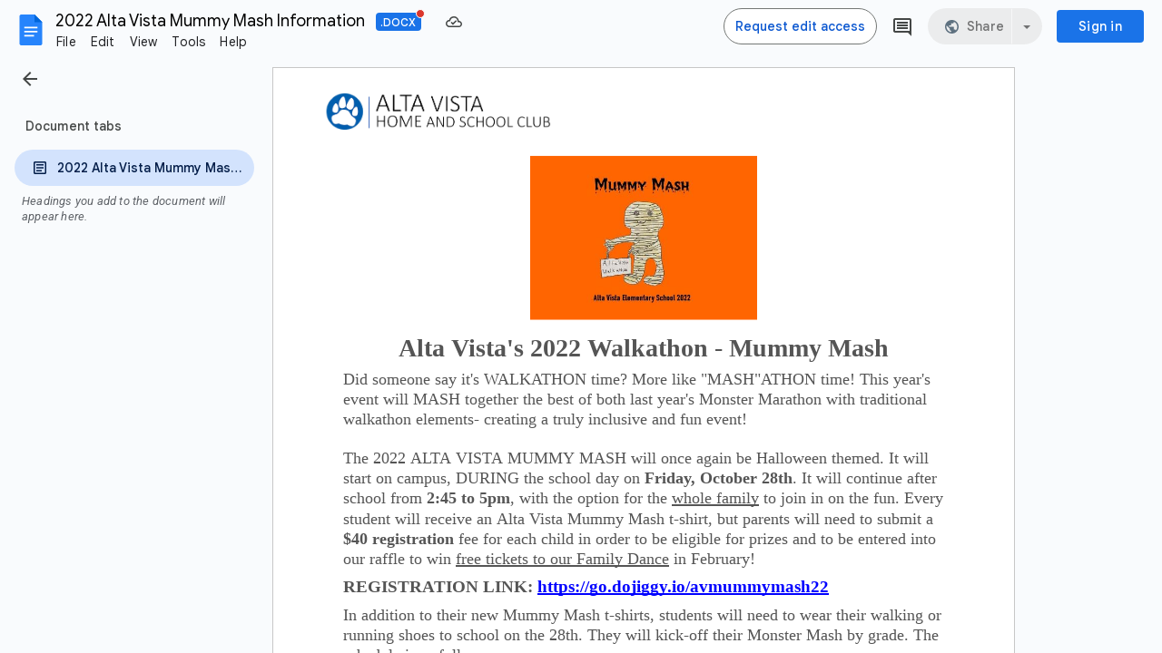

--- FILE ---
content_type: text/html; charset=utf-8
request_url: https://docs.google.com/document/d/1tMYmzsIKSmPjSMSRcSTVJh6dhgSkfvIK/edit
body_size: 63944
content:
<!DOCTYPE html><html lang="en"><head><script nonce="GcfqPE-QWCdEDGKizK41ZQ">window['ppConfig'] = {productName: '26981ed0d57bbad37e728ff58134270c', deleteIsEnforced:  false , sealIsEnforced:  false , heartbeatRate:  0.5 , periodicReportingRateMillis:  60000.0 , disableAllReporting:  false };(function(){'use strict';function k(a){var b=0;return function(){return b<a.length?{done:!1,value:a[b++]}:{done:!0}}}function l(a){var b=typeof Symbol!="undefined"&&Symbol.iterator&&a[Symbol.iterator];if(b)return b.call(a);if(typeof a.length=="number")return{next:k(a)};throw Error(String(a)+" is not an iterable or ArrayLike");}var m=typeof Object.defineProperties=="function"?Object.defineProperty:function(a,b,c){if(a==Array.prototype||a==Object.prototype)return a;a[b]=c.value;return a};
function n(a){a=["object"==typeof globalThis&&globalThis,a,"object"==typeof window&&window,"object"==typeof self&&self,"object"==typeof global&&global];for(var b=0;b<a.length;++b){var c=a[b];if(c&&c.Math==Math)return c}throw Error("Cannot find global object");}var p=n(this);function q(a,b){if(b)a:{var c=p;a=a.split(".");for(var d=0;d<a.length-1;d++){var e=a[d];if(!(e in c))break a;c=c[e]}a=a[a.length-1];d=c[a];b=b(d);b!=d&&b!=null&&m(c,a,{configurable:!0,writable:!0,value:b})}}
q("Object.is",function(a){return a?a:function(b,c){return b===c?b!==0||1/b===1/c:b!==b&&c!==c}});q("Array.prototype.includes",function(a){return a?a:function(b,c){var d=this;d instanceof String&&(d=String(d));var e=d.length;c=c||0;for(c<0&&(c=Math.max(c+e,0));c<e;c++){var f=d[c];if(f===b||Object.is(f,b))return!0}return!1}});
q("String.prototype.includes",function(a){return a?a:function(b,c){if(this==null)throw new TypeError("The 'this' value for String.prototype.includes must not be null or undefined");if(b instanceof RegExp)throw new TypeError("First argument to String.prototype.includes must not be a regular expression");return this.indexOf(b,c||0)!==-1}});function r(a,b,c){a("https://csp.withgoogle.com/csp/proto/"+encodeURIComponent(b),JSON.stringify(c))}function t(){var a;if((a=window.ppConfig)==null?0:a.disableAllReporting)return function(){};var b,c,d,e;return(e=(b=window)==null?void 0:(c=b.navigator)==null?void 0:(d=c.sendBeacon)==null?void 0:d.bind(navigator))!=null?e:u}function u(a,b){var c=new XMLHttpRequest;c.open("POST",a);c.send(b)}
function v(){var a=(w=Object.prototype)==null?void 0:w.__lookupGetter__("__proto__"),b=x,c=y;return function(){var d=a.call(this),e,f,g,h;r(c,b,{type:"ACCESS_GET",origin:(f=window.location.origin)!=null?f:"unknown",report:{className:(g=d==null?void 0:(e=d.constructor)==null?void 0:e.name)!=null?g:"unknown",stackTrace:(h=Error().stack)!=null?h:"unknown"}});return d}}
function z(){var a=(A=Object.prototype)==null?void 0:A.__lookupSetter__("__proto__"),b=x,c=y;return function(d){d=a.call(this,d);var e,f,g,h;r(c,b,{type:"ACCESS_SET",origin:(f=window.location.origin)!=null?f:"unknown",report:{className:(g=d==null?void 0:(e=d.constructor)==null?void 0:e.name)!=null?g:"unknown",stackTrace:(h=Error().stack)!=null?h:"unknown"}});return d}}function B(a,b){C(a.productName,b);setInterval(function(){C(a.productName,b)},a.periodicReportingRateMillis)}
var D="constructor __defineGetter__ __defineSetter__ hasOwnProperty __lookupGetter__ __lookupSetter__ isPrototypeOf propertyIsEnumerable toString valueOf __proto__ toLocaleString x_ngfn_x".split(" "),E=D.concat,F=navigator.userAgent.match(/Firefox\/([0-9]+)\./),G=(!F||F.length<2?0:Number(F[1])<75)?["toSource"]:[],H;if(G instanceof Array)H=G;else{for(var I=l(G),J,K=[];!(J=I.next()).done;)K.push(J.value);H=K}var L=E.call(D,H),M=[];
function C(a,b){for(var c=[],d=l(Object.getOwnPropertyNames(Object.prototype)),e=d.next();!e.done;e=d.next())e=e.value,L.includes(e)||M.includes(e)||c.push(e);e=Object.prototype;d=[];for(var f=0;f<c.length;f++){var g=c[f];d[f]={name:g,descriptor:Object.getOwnPropertyDescriptor(Object.prototype,g),type:typeof e[g]}}if(d.length!==0){c=l(d);for(e=c.next();!e.done;e=c.next())M.push(e.value.name);var h;r(b,a,{type:"SEAL",origin:(h=window.location.origin)!=null?h:"unknown",report:{blockers:d}})}};var N=Math.random(),O=t(),P=window.ppConfig;P&&(P.disableAllReporting||P.deleteIsEnforced&&P.sealIsEnforced||N<P.heartbeatRate&&r(O,P.productName,{origin:window.location.origin,type:"HEARTBEAT"}));var y=t(),Q=window.ppConfig;if(Q)if(Q.deleteIsEnforced)delete Object.prototype.__proto__;else if(!Q.disableAllReporting){var x=Q.productName;try{var w,A;Object.defineProperty(Object.prototype,"__proto__",{enumerable:!1,get:v(),set:z()})}catch(a){}}
(function(){var a=t(),b=window.ppConfig;b&&(b.sealIsEnforced?Object.seal(Object.prototype):b.disableAllReporting||(document.readyState!=="loading"?B(b,a):document.addEventListener("DOMContentLoaded",function(){B(b,a)})))})();}).call(this);
</script><meta http-equiv="content-type" content="text/html; charset=UTF-8"><script nonce="GcfqPE-QWCdEDGKizK41ZQ">var DOCS_timing={}; DOCS_timing['pls']=new Date().getTime();</script><meta property="og:title" content="2022 Alta Vista Mummy Mash Information.docx"><meta property="og:type" content="article"><meta property="og:site_name" content="Google Docs"><meta property="og:url" content="https://docs.google.com/document/d/1tMYmzsIKSmPjSMSRcSTVJh6dhgSkfvIK/edit?usp=embed_facebook"><meta property="og:image" content="https://lh7-us.googleusercontent.com/docs/AHkbwyK52mswZsfg2WP8lQX1Oq0_wBsHyslb56L_Own-tgzffAVFMZA_AppO5o2tox1T_izMwmswUaKvinYwGLVixMNjPqEUaEsemAgq=w1200-h630-p"><meta property="og:image:width" content="1200"><meta property="og:image:height" content="630"><meta property="og:description" content="Alta Vista&#39;s 2022 Walkathon - Mummy Mash Did someone say it&#39;s WALKATHON time? More like &quot;MASH&quot;ATHON time! This year&#39;s event will MASH together the best of both last year&#39;s Monster Marathon with traditional walkathon elements- creating a truly inclusive and fun event!  The 2022 ALTA VISTA MUMMY ..."><meta name="google" content="notranslate"><meta name="viewport" content="width=device-width, user-scalable=no, initial-scale=1.0, minimum-scale=1.0, maximum-scale=1.0"><meta http-equiv="X-UA-Compatible" content="IE=edge;"><meta name="fragment" content="!"><meta name="referrer" content="strict-origin-when-cross-origin"><title>2022 Alta Vista Mummy Mash Information.docx - Google Docs</title><link rel="shortcut icon" href="https://ssl.gstatic.com/docs/documents/images/kix-favicon-2023q4.ico"><link rel="chrome-webstore-item" href="https://chrome.google.com/webstore/detail/ghbmnnjooekpmoecnnnilnnbdlolhkhi"><link rel="chrome-webstore-item" href="https://chrome.google.com/webstore/detail/apdfllckaahabafndbhieahigkjlhalf"><link rel="manifest" href="/document/manifest.json" crossorigin="use-credentials"/><script nonce="GcfqPE-QWCdEDGKizK41ZQ">_docs_webfonts_fontFaces = null; _docs_webfonts_iframe_fontFaces = null;(function() {_docs_webfonts_createFontFaces = function(doc) {if (doc && doc.fonts) {var win = window; var fontFaceObject = {}; var docs_fontFaces_data = {"Noto Sans Symbols-400-normal":{"fontFamily":"docs-Noto Sans Symbols","sourceString":"url(filesystem:https://docs.google.com/persistent/docs/fonts/rP2up3q65FkAtHfwd-eIS2brbDN6gxP34F9jRRCe4W3gfQ8gb_VFRk3jbQ.woff2), url(//fonts.gstatic.com/s/notosanssymbols/v47/rP2up3q65FkAtHfwd-eIS2brbDN6gxP34F9jRRCe4W3gfQ8gb_VFRk3jbQ.woff2)","weight":"400","style":"normal","subset":"*"},"Noto Sans Symbols-700-normal":{"fontFamily":"docs-Noto Sans Symbols","sourceString":"url(filesystem:https://docs.google.com/persistent/docs/fonts/rP2up3q65FkAtHfwd-eIS2brbDN6gxP34F9jRRCe4W3gmgggb_VFRk3jbQ.woff2), url(//fonts.gstatic.com/s/notosanssymbols/v47/rP2up3q65FkAtHfwd-eIS2brbDN6gxP34F9jRRCe4W3gmgggb_VFRk3jbQ.woff2)","weight":"700","style":"normal","subset":"*"},"Calibri-400-normal":{"fontFamily":"docs-Calibri","sourceString":"local(\u0027Calibri\u0027), url(filesystem:https://docs.google.com/persistent/docs/fonts/J7afnpV-BGlaFfdAtLMS7JNK.woff2), url(//fonts.gstatic.com/l/font?kit\u003dJ7afnpV-BGlaFfdAtLMS7JNK\u0026skey\u003da1029226f80653a8\u0026v\u003dv15)","weight":"400","style":"normal","subset":"*"},"Calibri-400-italic":{"fontFamily":"docs-Calibri","sourceString":"local(\u0027Calibri Italic\u0027), local(\u0027Calibri-Italic\u0027), url(filesystem:https://docs.google.com/persistent/docs/fonts/J7adnpV-BGlaFfdAhLQY67FIEjg.woff2), url(//fonts.gstatic.com/l/font?kit\u003dJ7adnpV-BGlaFfdAhLQY67FIEjg\u0026skey\u003d36a3d5758e0e2f58\u0026v\u003dv15)","weight":"400","style":"italic","subset":"*"},"Calibri-700-normal":{"fontFamily":"docs-Calibri","sourceString":"local(\u0027Calibri Bold\u0027), local(\u0027Calibri-Bold\u0027), url(filesystem:https://docs.google.com/persistent/docs/fonts/J7aanpV-BGlaFfdAjAo9zp5gGDAb.woff2), url(//fonts.gstatic.com/l/font?kit\u003dJ7aanpV-BGlaFfdAjAo9zp5gGDAb\u0026skey\u003dcd2dd6afe6bf0eb2\u0026v\u003dv15)","weight":"700","style":"normal","subset":"*"},"Calibri-700-italic":{"fontFamily":"docs-Calibri","sourceString":"local(\u0027Calibri Bold Italic\u0027), local(\u0027Calibri-BoldItalic\u0027), url(filesystem:https://docs.google.com/persistent/docs/fonts/J7aYnpV-BGlaFfdAhLQgUp5qHxIZrCE.woff2), url(//fonts.gstatic.com/l/font?kit\u003dJ7aYnpV-BGlaFfdAhLQgUp5qHxIZrCE\u0026skey\u003d8b00183e5f6700b6\u0026v\u003dv15)","weight":"700","style":"italic","subset":"*"}}; for (var identifierString in docs_fontFaces_data) {var fontFace = new win.FontFace( docs_fontFaces_data[identifierString]['fontFamily'], docs_fontFaces_data[identifierString]['sourceString'],{'style': docs_fontFaces_data[identifierString]['style'], 'weight': docs_fontFaces_data[identifierString]['weight']}); fontFace.load().then(function(loadedFontFace) {doc.fonts.add(loadedFontFace);}); fontFaceObject[identifierString] = fontFace;}return fontFaceObject;}return null;}; _docs_webfonts_fontFaces = _docs_webfonts_createFontFaces(document);})();DOCS_timing['wpid']=new Date().getTime();</script><style nonce="RGIEN8vfv21HDmEhv2MdpA">.gb_yb{font:13px/27px Roboto,Arial,sans-serif;z-index:986}@-webkit-keyframes gb__a{0%{opacity:0}50%{opacity:1}}@keyframes gb__a{0%{opacity:0}50%{opacity:1}}a.gb_Ra{border:none;color:#4285f4;cursor:default;font-weight:bold;outline:none;position:relative;text-align:center;text-decoration:none;text-transform:uppercase;white-space:nowrap;-webkit-user-select:none;user-select:none}a.gb_Ra:hover::after,a.gb_Ra:focus::after{background-color:rgba(0,0,0,.12);content:"";height:100%;left:0;position:absolute;top:0;width:100%}a.gb_Ra:hover,a.gb_Ra:focus{text-decoration:none}a.gb_Ra:active{background-color:rgba(153,153,153,.4);text-decoration:none}a.gb_Sa{background-color:#4285f4;color:#fff}a.gb_Sa:active{background-color:#0043b2}.gb_Ta{box-shadow:0 1px 1px rgba(0,0,0,.16)}.gb_Ra,.gb_Sa,.gb_Ua,.gb_Va{display:inline-block;line-height:28px;padding:0 12px;border-radius:2px}.gb_Ua,.gb_Va{background:#f8f8f8;border:1px solid #c6c6c6}.gb_Ua,#gb a.gb_Ua.gb_Ua,.gb_Va,#gb a.gb_Va{color:#666;cursor:default;text-decoration:none}.gb_Va{border:1px solid #4285f4;font-weight:bold;outline:none;background:-webkit-gradient(linear,left top,left bottom,from(#4387fd),to(#4683ea));background:-webkit-linear-gradient(top,#4387fd,#4683ea);background:linear-gradient(to bottom,#4387fd,#4683ea)}#gb a.gb_Va{color:#fff}.gb_Va:hover{box-shadow:0 1px 0 rgba(0,0,0,.15)}.gb_Va:active{box-shadow:inset 0 2px 0 rgba(0,0,0,.15);background:-webkit-gradient(linear,left top,left bottom,from(#3c7ae4),to(#3f76d3));background:-webkit-linear-gradient(top,#3c7ae4,#3f76d3);background:linear-gradient(to bottom,#3c7ae4,#3f76d3)}#gb .gb_Wa{background:#ffffff;border:1px solid #dadce0;color:#1a73e8;display:inline-block;text-decoration:none}#gb .gb_Wa:hover{background:#f8fbff;border-color:#dadce0;color:#174ea6}#gb .gb_Wa:focus{background:#f4f8ff;color:#174ea6;outline:1px solid #174ea6}#gb .gb_Wa:active,#gb .gb_Wa:focus:active{background:#ecf3fe;color:#174ea6}#gb .gb_Wa.gb_H{background:transparent;border:1px solid #5f6368;color:#8ab4f8;text-decoration:none}#gb .gb_Wa.gb_H:hover{background:rgba(255,255,255,.04);color:#e8eaed}#gb .gb_Wa.gb_H:focus{background:rgba(232,234,237,.12);color:#e8eaed;outline:1px solid #e8eaed}#gb .gb_Wa.gb_H:active,#gb .gb_Wa.gb_H:focus:active{background:rgba(232,234,237,.1);color:#e8eaed}.gb_vd{display:inline-block;padding:4px 4px 4px 4px;vertical-align:middle}.gb_wd .gb_R{bottom:-3px;right:-5px}.gb_vd:first-child,#gbsfw:first-child+.gb_vd{padding-left:0}.gb_D{position:relative}.gb_B{display:inline-block;outline:none;vertical-align:middle;border-radius:2px;box-sizing:border-box;height:40px;width:40px}.gb_B,#gb#gb a.gb_B{cursor:pointer;text-decoration:none}.gb_B,a.gb_B{color:#000}.gb_xd,.gb_yd{border-color:transparent;border-bottom-color:#fff;border-style:dashed dashed solid;border-width:0 8.5px 8.5px;display:none;position:absolute;left:6.5px;top:37px;z-index:1;height:0;width:0;-webkit-animation:gb__a .2s;animation:gb__a .2s}.gb_yd{border-bottom-color:#ccc;border-bottom-color:rgba(0,0,0,.2);top:32px}x:-o-prefocus,div.gb_yd{border-bottom-color:#ccc}.gb_ma{background:#fff;border:1px solid #ccc;border-color:rgba(0,0,0,.2);color:#000;box-shadow:0 2px 10px rgba(0,0,0,.2);display:none;outline:none;overflow:hidden;position:absolute;right:8px;top:62px;-webkit-animation:gb__a .2s;animation:gb__a .2s;border-radius:2px;-webkit-user-select:text;user-select:text}.gb_vd.gb_5a .gb_xd,.gb_vd.gb_5a .gb_yd,.gb_vd.gb_5a .gb_ma,.gb_5a.gb_ma{display:block}.gb_vd.gb_5a.gb_zd .gb_xd,.gb_vd.gb_5a.gb_zd .gb_yd{display:none}.gb_Ad{position:absolute;right:8px;top:62px;z-index:-1}.gb_pb .gb_xd,.gb_pb .gb_yd,.gb_pb .gb_ma{margin-top:-10px}.gb_vd:first-child,#gbsfw:first-child+.gb_vd{padding-left:4px}.gb_Ha.gb_Bd .gb_vd:first-child{padding-left:0}.gb_Cd{position:relative}.gb_id .gb_Cd,.gb_Dd .gb_Cd{float:right}.gb_B{padding:8px;cursor:pointer}.gb_B::after{content:"";position:absolute;top:-4px;bottom:-4px;left:-4px;right:-4px}.gb_Ha .gb_Ed:not(.gb_Ra):focus img{background-color:rgba(0,0,0,.2);outline:none;border-radius:50%}.gb_Fd button svg,.gb_B{border-radius:50%}.gb_Fd button:focus:not(:focus-visible) svg,.gb_Fd button:hover svg,.gb_Fd button:active svg,.gb_B:focus:not(:focus-visible),.gb_B:hover,.gb_B:active,.gb_B[aria-expanded=true]{outline:none}.gb_2c .gb_Fd.gb_Hd button:focus-visible svg,.gb_Fd button:focus-visible svg,.gb_B:focus-visible{outline:1px solid #202124}.gb_2c .gb_Fd button:focus-visible svg,.gb_2c .gb_B:focus-visible{outline:1px solid #f1f3f4}@media (forced-colors:active){.gb_2c .gb_Fd.gb_Hd button:focus-visible svg,.gb_Fd button:focus-visible svg,.gb_2c .gb_Fd button:focus-visible svg{outline:1px solid currentcolor}}.gb_2c .gb_Fd.gb_Hd button:focus svg,.gb_2c .gb_Fd.gb_Hd button:focus:hover svg,.gb_Fd button:focus svg,.gb_Fd button:focus:hover svg,.gb_B:focus,.gb_B:focus:hover{background-color:rgba(60,64,67,.1)}.gb_2c .gb_Fd.gb_Hd button:active svg,.gb_Fd button:active svg,.gb_B:active{background-color:rgba(60,64,67,.12)}.gb_2c .gb_Fd.gb_Hd button:hover svg,.gb_Fd button:hover svg,.gb_B:hover{background-color:rgba(60,64,67,.08)}.gb_Xa .gb_B.gb_0a:hover{background-color:transparent}.gb_B[aria-expanded=true],.gb_B:hover[aria-expanded=true]{background-color:rgba(95,99,104,.24)}.gb_B[aria-expanded=true] .gb_F{fill:#5f6368;opacity:1}.gb_2c .gb_Fd button:hover svg,.gb_2c .gb_B:hover{background-color:rgba(232,234,237,.08)}.gb_2c .gb_Fd button:focus svg,.gb_2c .gb_Fd button:focus:hover svg,.gb_2c .gb_B:focus,.gb_2c .gb_B:focus:hover{background-color:rgba(232,234,237,.1)}.gb_2c .gb_Fd button:active svg,.gb_2c .gb_B:active{background-color:rgba(232,234,237,.12)}.gb_2c .gb_B[aria-expanded=true],.gb_2c .gb_B:hover[aria-expanded=true]{background-color:rgba(255,255,255,.12)}.gb_2c .gb_B[aria-expanded=true] .gb_F{fill:#ffffff;opacity:1}.gb_vd{padding:4px}.gb_Ha.gb_Bd .gb_vd{padding:4px 2px}.gb_Ha.gb_Bd .gb_z.gb_vd{padding-left:6px}.gb_ma{z-index:991;line-height:normal}.gb_ma.gb_Id{left:0;right:auto}@media (max-width:350px){.gb_ma.gb_Id{left:0}}.gb_Jd .gb_ma{top:56px}.gb_S{display:none!important}.gb_jb{visibility:hidden}.gb_J .gb_B{background-position:-64px -29px;opacity:.55}.gb_la .gb_J .gb_B{background-position:-64px -29px}.gb_2 .gb_J .gb_B{background-position:-29px -29px;opacity:1}.gb_J .gb_B,.gb_J .gb_B:hover,.gb_J .gb_B:focus{opacity:1}.gb_L{display:none}@media screen and (max-width:319px){.gb_Kd:not(.gb_Ld) .gb_J{display:none;visibility:hidden}}.gb_R{display:none}.gb_pd{font-family:Google Sans,Roboto,Helvetica,Arial,sans-serif;font-size:20px;font-weight:400;letter-spacing:.25px;line-height:48px;margin-bottom:2px;opacity:1;overflow:hidden;padding-left:16px;position:relative;text-overflow:ellipsis;vertical-align:middle;top:2px;white-space:nowrap;-webkit-box-flex:1;-webkit-flex:1 1 auto;flex:1 1 auto}.gb_pd.gb_qd{color:#3c4043}.gb_Ha.gb_9a .gb_pd{margin-bottom:0}.gb_rd.gb_sd .gb_pd{padding-left:4px}.gb_Ha.gb_9a .gb_td{position:relative;top:-2px}.gb_ud{display:none}.gb_Ha{color:black;min-width:160px;position:relative;-webkit-transition:box-shadow .25s;transition:box-shadow .25s}.gb_Ha.gb_ad{min-width:120px}.gb_Ha.gb_Rd .gb_Sd{display:none}.gb_Ha.gb_Rd .gb_Kd{height:56px}header.gb_Ha{display:block}.gb_Ha svg{fill:currentColor}.gb_Td{position:fixed;top:0;width:100%}.gb_Ud{box-shadow:0 4px 5px 0 rgba(0,0,0,.14),0 1px 10px 0 rgba(0,0,0,.12),0 2px 4px -1px rgba(0,0,0,.2)}.gb_Vd{height:64px}.gb_Kd{box-sizing:border-box;position:relative;width:100%;display:-webkit-box;display:-webkit-flex;display:flex;-webkit-box-pack:justify;-webkit-justify-content:space-between;justify-content:space-between;min-width:-webkit-min-content;min-width:min-content}.gb_Ha:not(.gb_9a) .gb_Kd{padding:8px}.gb_Ha.gb_Xd .gb_Kd{-webkit-box-flex:1;-webkit-flex:1 0 auto;flex:1 0 auto}.gb_Ha .gb_Kd.gb_Ld.gb_Zd{min-width:0}.gb_Ha.gb_9a .gb_Kd{padding:4px;padding-left:8px;min-width:0}.gb_Sd{height:48px;vertical-align:middle;white-space:nowrap;-webkit-box-align:center;-webkit-align-items:center;align-items:center;display:-webkit-box;display:-webkit-flex;display:flex;-webkit-user-select:none;user-select:none}.gb_0d>.gb_Sd{display:table-cell;width:100%}.gb_rd{padding-right:30px;box-sizing:border-box;-webkit-box-flex:1;-webkit-flex:1 0 auto;flex:1 0 auto}.gb_Ha.gb_9a .gb_rd{padding-right:14px}.gb_1d{-webkit-box-flex:1;-webkit-flex:1 1 100%;flex:1 1 100%}.gb_1d>:only-child{display:inline-block}.gb_2d.gb_jd{padding-left:4px}.gb_2d.gb_3d,.gb_Ha.gb_Xd .gb_2d,.gb_Ha.gb_9a:not(.gb_Dd) .gb_2d{padding-left:0}.gb_Ha.gb_9a .gb_2d.gb_3d{padding-right:0}.gb_Ha.gb_9a .gb_2d.gb_3d .gb_Xa{margin-left:10px}.gb_jd{display:inline}.gb_Ha.gb_dd .gb_2d.gb_4d,.gb_Ha.gb_Dd .gb_2d.gb_4d{padding-left:2px}.gb_pd{display:inline-block}.gb_2d{box-sizing:border-box;height:48px;line-height:normal;padding:0 4px;padding-left:30px;-webkit-box-flex:0;-webkit-flex:0 0 auto;flex:0 0 auto;-webkit-box-pack:end;-webkit-justify-content:flex-end;justify-content:flex-end}.gb_Dd{height:48px}.gb_Ha.gb_Dd{min-width:auto}.gb_Dd .gb_2d{float:right;padding-left:32px}.gb_Dd .gb_2d.gb_5d{padding-left:0}.gb_6d{font-size:14px;max-width:200px;overflow:hidden;padding:0 12px;text-overflow:ellipsis;white-space:nowrap;-webkit-user-select:text;user-select:text}.gb_Nd{-webkit-transition:background-color .4s;transition:background-color .4s}.gb_9d{color:black}.gb_2c{color:white}.gb_Ha a,.gb_6c a{color:inherit}.gb_ca{color:rgba(0,0,0,.87)}.gb_Ha svg,.gb_6c svg,.gb_rd .gb_Qd,.gb_id .gb_Qd{color:#5f6368;opacity:1}.gb_2c svg,.gb_6c.gb_bd svg{color:rgba(255,255,255,.87)}.gb_2c .gb_rd .gb_Qd,.gb_2c .gb_rd .gb_1c,.gb_2c .gb_rd .gb_td,.gb_6c.gb_bd .gb_Qd{color:rgba(255,255,255,.87)}.gb_2c .gb_rd .gb_0c:not(.gb_ae){opacity:.87}.gb_qd{color:inherit;opacity:1;text-rendering:optimizeLegibility;-webkit-font-smoothing:antialiased;-moz-osx-font-smoothing:grayscale}.gb_2c .gb_qd,.gb_9d .gb_qd{opacity:1}.gb_7d{position:relative}.gb_M{font-family:arial,sans-serif;line-height:normal;padding-right:15px}a.gb_Z,span.gb_Z{color:rgba(0,0,0,.87);text-decoration:none}.gb_2c a.gb_Z,.gb_2c span.gb_Z{color:white}a.gb_Z:focus{outline-offset:2px}a.gb_Z:hover{text-decoration:underline}.gb_0{display:inline-block;padding-left:15px}.gb_0 .gb_Z{display:inline-block;line-height:24px;vertical-align:middle}.gb_Od{font-family:Google Sans,Roboto,Helvetica,Arial,sans-serif;font-weight:500;font-size:14px;letter-spacing:.25px;line-height:16px;margin-left:10px;margin-right:8px;min-width:96px;padding:9px 23px;text-align:center;vertical-align:middle;border-radius:4px;box-sizing:border-box}.gb_Ha.gb_Dd .gb_Od{margin-left:8px}#gb a.gb_Va.gb_Od{cursor:pointer}.gb_Va.gb_Od:hover{background:#1b66c9;box-shadow:0 1px 3px 1px rgba(66,64,67,.15),0 1px 2px 0 rgba(60,64,67,.3)}.gb_Va.gb_Od:focus,.gb_Va.gb_Od:hover:focus{background:#1c5fba;box-shadow:0 1px 3px 1px rgba(66,64,67,.15),0 1px 2px 0 rgba(60,64,67,.3)}.gb_Va.gb_Od:active{background:#1b63c1;box-shadow:0 1px 3px 1px rgba(66,64,67,.15),0 1px 2px 0 rgba(60,64,67,.3)}.gb_Od{background:#1a73e8;border:1px solid transparent}.gb_Ha.gb_9a .gb_Od{padding:9px 15px;min-width:80px}.gb_8d{text-align:left}#gb .gb_2c a.gb_Od:not(.gb_H),#gb.gb_2c a.gb_Od{background:#fff;border-color:#dadce0;box-shadow:none;color:#1a73e8}#gb a.gb_Va.gb_H.gb_Od{background:#8ab4f8;border:1px solid transparent;box-shadow:none;color:#202124}#gb .gb_2c a.gb_Od:hover:not(.gb_H),#gb.gb_2c a.gb_Od:hover{background:#f8fbff;border-color:#cce0fc}#gb a.gb_Va.gb_H.gb_Od:hover{background:#93baf9;border-color:transparent;box-shadow:0 1px 3px 1px rgba(0,0,0,.15),0 1px 2px rgba(0,0,0,.3)}#gb .gb_2c a.gb_Od:focus:not(.gb_H),#gb .gb_2c a.gb_Od:focus:hover:not(.gb_H),#gb.gb_2c a.gb_Od:focus:not(.gb_H),#gb.gb_2c a.gb_Od:focus:hover:not(.gb_H){background:#f4f8ff;outline:1px solid #c9ddfc}#gb a.gb_Va.gb_H.gb_Od:focus,#gb a.gb_Va.gb_H.gb_Od:focus:hover{background:#a6c6fa;border-color:transparent;box-shadow:none}#gb .gb_2c a.gb_Od:active:not(.gb_H),#gb.gb_2c a.gb_Od:active{background:#ecf3fe}#gb a.gb_Va.gb_H.gb_Od:active{background:#a1c3f9;box-shadow:0 1px 2px rgba(60,64,67,.3),0 2px 6px 2px rgba(60,64,67,.15)}.gb_K{display:none}@media screen and (max-width:319px){.gb_Kd .gb_J{display:none;visibility:hidden}}.gb_Xa{background-color:rgba(255,255,255,.88);border:1px solid #dadce0;box-sizing:border-box;cursor:pointer;display:inline-block;max-height:48px;overflow:hidden;outline:none;padding:0;vertical-align:middle;width:134px;border-radius:8px}.gb_Xa.gb_H{background-color:transparent;border:1px solid #5f6368}.gb_4a{display:inherit}.gb_Xa.gb_H .gb_4a{background:#ffffff;border-radius:4px;display:inline-block;left:8px;margin-right:5px;position:relative;padding:3px;top:-1px}.gb_Xa:hover{border:1px solid #d2e3fc;background-color:rgba(248,250,255,.88)}.gb_Xa.gb_H:hover{background-color:rgba(241,243,244,.04);border:1px solid #5f6368}.gb_Xa:focus-visible,.gb_Xa:focus{background-color:rgb(255,255,255);outline:1px solid #202124;box-shadow:0 1px 2px 0 rgba(60,64,67,.3),0 1px 3px 1px rgba(60,64,67,.15)}.gb_Xa.gb_H:focus-visible,.gb_Xa.gb_H:focus{background-color:rgba(241,243,244,.12);outline:1px solid #f1f3f4;box-shadow:0 1px 3px 1px rgba(0,0,0,.15),0 1px 2px 0 rgba(0,0,0,.3)}.gb_Xa.gb_H:active,.gb_Xa.gb_5a.gb_H:focus{background-color:rgba(241,243,244,.1);border:1px solid #5f6368}.gb_6a{display:inline-block;padding-bottom:2px;padding-left:7px;padding-top:2px;text-align:center;vertical-align:middle}.gb_6a{line-height:32px;width:78px}.gb_Xa.gb_H .gb_6a{line-height:26px;margin-left:0;padding-bottom:0;padding-left:0;padding-top:0;width:72px}.gb_6a.gb_7a{background-color:#f1f3f4;border-radius:4px;margin-left:8px;padding-left:0;line-height:30px}.gb_6a.gb_7a .gb_8a{vertical-align:middle}.gb_Ha:not(.gb_9a) .gb_Xa{margin-left:10px;margin-right:4px}.gb_ab{max-height:32px;width:78px}.gb_Xa.gb_H .gb_ab{max-height:26px;width:72px}.gb_Q{background-size:32px 32px;border:0;border-radius:50%;display:block;margin:0px;position:relative;height:32px;width:32px;z-index:0}.gb_kb{background-color:#e8f0fe;border:1px solid rgba(32,33,36,.08);position:relative}.gb_kb.gb_Q{height:30px;width:30px}.gb_kb.gb_Q:hover,.gb_kb.gb_Q:active{box-shadow:none}.gb_lb{background:#fff;border:none;border-radius:50%;bottom:2px;box-shadow:0px 1px 2px 0px rgba(60,64,67,0.3),0px 1px 3px 1px rgba(60,64,67,0.15);height:14px;margin:2px;position:absolute;right:0;width:14px;line-height:normal;z-index:1}.gb_mb{color:#1f71e7;font:400 22px/32px Google Sans,Roboto,Helvetica,Arial,sans-serif;text-align:center;text-transform:uppercase}@media (-webkit-min-device-pixel-ratio:1.25),(min-device-pixel-ratio:1.25),(min-resolution:1.25dppx){.gb_Q::before,.gb_nb::before{display:inline-block;-webkit-transform:scale(.5);transform:scale(.5);-webkit-transform-origin:left 0;transform-origin:left 0}.gb_4 .gb_nb::before{-webkit-transform:scale(scale(.416666667));transform:scale(scale(.416666667))}}.gb_Q:hover,.gb_Q:focus{box-shadow:0 1px 0 rgba(0,0,0,.15)}.gb_Q:active{box-shadow:inset 0 2px 0 rgba(0,0,0,.15)}.gb_Q:active::after{background:rgba(0,0,0,.1);border-radius:50%;content:"";display:block;height:100%}.gb_ob{cursor:pointer;line-height:40px;min-width:30px;opacity:.75;overflow:hidden;vertical-align:middle;text-overflow:ellipsis}.gb_B.gb_ob{width:auto}.gb_ob:hover,.gb_ob:focus{opacity:.85}.gb_pb .gb_ob,.gb_pb .gb_qb{line-height:26px}#gb#gb.gb_pb a.gb_ob,.gb_pb .gb_qb{font-size:11px;height:auto}.gb_rb{border-top:4px solid #000;border-left:4px dashed transparent;border-right:4px dashed transparent;display:inline-block;margin-left:6px;opacity:.75;vertical-align:middle}.gb_0a:hover .gb_rb{opacity:.85}.gb_Xa>.gb_z{padding:3px 3px 3px 4px}.gb_sb.gb_jb{color:#fff}.gb_2 .gb_ob,.gb_2 .gb_rb{opacity:1}#gb#gb.gb_2.gb_2 a.gb_ob,#gb#gb .gb_2.gb_2 a.gb_ob{color:#fff}.gb_2.gb_2 .gb_rb{border-top-color:#fff;opacity:1}.gb_la .gb_Q:hover,.gb_2 .gb_Q:hover,.gb_la .gb_Q:focus,.gb_2 .gb_Q:focus{box-shadow:0 1px 0 rgba(0,0,0,0.15),0 1px 2px rgba(0,0,0,0.2)}.gb_tb .gb_z,.gb_ub .gb_z{position:absolute;right:1px}.gb_z.gb_1,.gb_vb.gb_1,.gb_0a.gb_1{-webkit-box-flex:0;-webkit-flex:0 1 auto;flex:0 1 auto}.gb_wb.gb_xb .gb_ob{width:30px!important}.gb_P{height:40px;position:absolute;right:-5px;top:-5px;width:40px}.gb_yb .gb_P,.gb_zb .gb_P{right:0;top:0}.gb_z .gb_B{padding:4px}.gb_T{display:none}sentinel{}</style><script nonce="GcfqPE-QWCdEDGKizK41ZQ">DOCS_timing['ojls']=new Date().getTime();</script><script nonce="GcfqPE-QWCdEDGKizK41ZQ">;this.gbar_={CONFIG:[[[0,"www.gstatic.com","og.qtm.en_US.IMIUxAMdFgo.2019.O","com","en","25",0,[4,2,"","","","854989827","0"],null,"3tVuaduFCvunw8cPxNXqmAg",null,0,"og.qtm.xaa9DoYHOfE.L.W.O","AA2YrTsb61ciErVBOM0L5e9vpbv2OMi9UQ","AA2YrTuU828GVrKPauzuvxVHkdTZvT50Zw","",2,1,200,"USA",null,null,"25","25",1,null,null,72175901,null,0,0],null,[1,0.1000000014901161,2,1],null,[0,0,0,null,"","","","",0,0,null,""],[0,0,"",1,0,0,0,0,0,0,null,0,0,null,0,0,null,null,0,0,0,"","","","","","",null,0,0,0,0,0,null,null,null,"rgba(32,33,36,1)","rgba(255,255,255,1)",0,0,0,null,null,null,0],null,null,["1","gci_91f30755d6a6b787dcc2a4062e6e9824.js","googleapis.client:gapi.iframes","","en"],null,null,null,null,["m;/_/scs/abc-static/_/js/k=gapi.gapi.en.AKdz2vhcyW0.O/d=1/rs=AHpOoo_GPfyZPmTuYcbMXzJr0yr8Akk4Tw/m=__features__","https://apis.google.com","","","","",null,1,"es_plusone_gc_20260107.0_p0","en",null,0],[0.009999999776482582,"com","25",[null,"","0",null,1,5184000,null,null,"",null,null,null,null,null,0,null,0,null,1,0,0,0,null,null,0,0,null,0,0,0,0,0],null,null,null,0],[1,null,null,40400,25,"USA","en","854989827.0",8,null,0,0,null,null,null,null,"116221149,116221152",null,null,null,"3tVuaduFCvunw8cPxNXqmAg",0,0,0,null,2,5,"gh",165,0,0,null,null,1,72175901,0,0],[[null,null,null,"https://www.gstatic.com/og/_/js/k=og.qtm.en_US.IMIUxAMdFgo.2019.O/rt=j/m=qabr,q_dnp,qcwid,qapid,qads,q_dg/exm=qaaw,qadd,qaid,qein,qhaw,qhba,qhbr,qhch,qhga,qhid,qhin/d=1/ed=1/rs=AA2YrTsb61ciErVBOM0L5e9vpbv2OMi9UQ"],[null,null,null,"https://www.gstatic.com/og/_/ss/k=og.qtm.xaa9DoYHOfE.L.W.O/m=qcwid/excm=qaaw,qadd,qaid,qein,qhaw,qhba,qhbr,qhch,qhga,qhid,qhin/d=1/ed=1/ct=zgms/rs=AA2YrTuU828GVrKPauzuvxVHkdTZvT50Zw"]],null,null,null,[[[null,null,[null,null,null,"https://ogs.google.com/widget/callout?dc=1"],null,280,420,47,55,0,null,0,null,null,8000,null,71,4,null,null,null,null,null,null,null,null,76,null,null,null,107,108,109,"",null,null,null,null,null,null,null,null,null,null,null,null,null,null,null,null,null,null,null,null,0]],null,null,"25","25",1,0,null,"en",0,null,0,0,0,[null,"",null,null,null,0,null,0,0,"","","","https://ogads-pa.clients6.google.com",0,0,0,"","",0,0,null,86400,null,0,null,null,0,null,0,0,"8559284470",3,0,0,0],0,null,null,null,0,0,"",0]]],};this.gbar_=this.gbar_||{};(function(_){var window=this;
try{
_._F_toggles_initialize=function(a){(typeof globalThis!=="undefined"?globalThis:typeof self!=="undefined"?self:this)._F_toggles_gbar_=a||[]};(0,_._F_toggles_initialize)([]);
/*

 Copyright The Closure Library Authors.
 SPDX-License-Identifier: Apache-2.0
*/
var ja,pa,qa,ua,wa,xa,Fa,Ga,Za,bb,db,ib,eb,kb,qb,Db,Eb,Fb,Gb;_.aa=function(a,b){if(Error.captureStackTrace)Error.captureStackTrace(this,_.aa);else{const c=Error().stack;c&&(this.stack=c)}a&&(this.message=String(a));b!==void 0&&(this.cause=b)};_.ba=function(a){a.Ck=!0;return a};_.ia=function(a){var b=a;if(da(b)){if(!/^\s*(?:-?[1-9]\d*|0)?\s*$/.test(b))throw Error(String(b));}else if(ea(b)&&!Number.isSafeInteger(b))throw Error(String(b));return fa?BigInt(a):a=ha(a)?a?"1":"0":da(a)?a.trim()||"0":String(a)};
ja=function(a,b){if(a.length>b.length)return!1;if(a.length<b.length||a===b)return!0;for(let c=0;c<a.length;c++){const d=a[c],e=b[c];if(d>e)return!1;if(d<e)return!0}};_.ka=function(a){_.t.setTimeout(()=>{throw a;},0)};_.ma=function(){return _.la().toLowerCase().indexOf("webkit")!=-1};_.la=function(){var a=_.t.navigator;return a&&(a=a.userAgent)?a:""};pa=function(a){if(!na||!oa)return!1;for(let b=0;b<oa.brands.length;b++){const {brand:c}=oa.brands[b];if(c&&c.indexOf(a)!=-1)return!0}return!1};
_.u=function(a){return _.la().indexOf(a)!=-1};qa=function(){return na?!!oa&&oa.brands.length>0:!1};_.ra=function(){return qa()?!1:_.u("Opera")};_.sa=function(){return qa()?!1:_.u("Trident")||_.u("MSIE")};_.ta=function(){return _.u("Firefox")||_.u("FxiOS")};_.va=function(){return _.u("Safari")&&!(ua()||(qa()?0:_.u("Coast"))||_.ra()||(qa()?0:_.u("Edge"))||(qa()?pa("Microsoft Edge"):_.u("Edg/"))||(qa()?pa("Opera"):_.u("OPR"))||_.ta()||_.u("Silk")||_.u("Android"))};
ua=function(){return qa()?pa("Chromium"):(_.u("Chrome")||_.u("CriOS"))&&!(qa()?0:_.u("Edge"))||_.u("Silk")};wa=function(){return na?!!oa&&!!oa.platform:!1};xa=function(){return _.u("iPhone")&&!_.u("iPod")&&!_.u("iPad")};_.ya=function(){return xa()||_.u("iPad")||_.u("iPod")};_.za=function(){return wa()?oa.platform==="macOS":_.u("Macintosh")};_.Ba=function(a,b){return _.Aa(a,b)>=0};_.Ca=function(a,b=!1){return b&&Symbol.for&&a?Symbol.for(a):a!=null?Symbol(a):Symbol()};
_.Ea=function(a,b){return b===void 0?a.j!==Da&&!!(2&(a.ha[_.v]|0)):!!(2&b)&&a.j!==Da};Fa=function(a){return a};Ga=function(a,b){a.__closure__error__context__984382||(a.__closure__error__context__984382={});a.__closure__error__context__984382.severity=b};_.Ha=function(a){a=Error(a);Ga(a,"warning");return a};_.Ja=function(a,b){if(a!=null){var c;var d=(c=Ia)!=null?c:Ia={};c=d[a]||0;c>=b||(d[a]=c+1,a=Error(),Ga(a,"incident"),_.ka(a))}};
_.La=function(a){if(typeof a!=="boolean")throw Error("k`"+_.Ka(a)+"`"+a);return a};_.Ma=function(a){if(a==null||typeof a==="boolean")return a;if(typeof a==="number")return!!a};_.Oa=function(a){if(!(0,_.Na)(a))throw _.Ha("enum");return a|0};_.Pa=function(a){if(typeof a!=="number")throw _.Ha("int32");if(!(0,_.Na)(a))throw _.Ha("int32");return a|0};_.Qa=function(a){if(a!=null&&typeof a!=="string")throw Error();return a};_.Ra=function(a){return a==null||typeof a==="string"?a:void 0};
_.Ua=function(a,b,c){if(a!=null&&a[_.Sa]===_.Ta)return a;if(Array.isArray(a)){var d=a[_.v]|0;c=d|c&32|c&2;c!==d&&(a[_.v]=c);return new b(a)}};_.Xa=function(a){const b=_.Va(_.Wa);return b?a[b]:void 0};Za=function(a,b){b<100||_.Ja(Ya,1)};
bb=function(a,b,c,d){const e=d!==void 0;d=!!d;var f=_.Va(_.Wa),g;!e&&f&&(g=a[f])&&g.Ad(Za);f=[];var h=a.length;let k;g=4294967295;let l=!1;const m=!!(b&64),p=m?b&128?0:-1:void 0;if(!(b&1||(k=h&&a[h-1],k!=null&&typeof k==="object"&&k.constructor===Object?(h--,g=h):k=void 0,!m||b&128||e))){l=!0;var r;g=((r=$a)!=null?r:Fa)(g-p,p,a,k,void 0)+p}b=void 0;for(r=0;r<h;r++){let w=a[r];if(w!=null&&(w=c(w,d))!=null)if(m&&r>=g){const E=r-p;var q=void 0;((q=b)!=null?q:b={})[E]=w}else f[r]=w}if(k)for(let w in k){q=
k[w];if(q==null||(q=c(q,d))==null)continue;h=+w;let E;if(m&&!Number.isNaN(h)&&(E=h+p)<g)f[E]=q;else{let O;((O=b)!=null?O:b={})[w]=q}}b&&(l?f.push(b):f[g]=b);e&&_.Va(_.Wa)&&(a=_.Xa(a))&&"function"==typeof _.ab&&a instanceof _.ab&&(f[_.Wa]=a.i());return f};
db=function(a){switch(typeof a){case "number":return Number.isFinite(a)?a:""+a;case "bigint":return(0,_.cb)(a)?Number(a):""+a;case "boolean":return a?1:0;case "object":if(Array.isArray(a)){const b=a[_.v]|0;return a.length===0&&b&1?void 0:bb(a,b,db)}if(a!=null&&a[_.Sa]===_.Ta)return eb(a);if("function"==typeof _.fb&&a instanceof _.fb)return a.j();return}return a};ib=function(a,b){if(b){$a=b==null||b===Fa||b[gb]!==hb?Fa:b;try{return eb(a)}finally{$a=void 0}}return eb(a)};
eb=function(a){a=a.ha;return bb(a,a[_.v]|0,db)};
_.lb=function(a,b,c,d=0){if(a==null){var e=32;c?(a=[c],e|=128):a=[];b&&(e=e&-16760833|(b&1023)<<14)}else{if(!Array.isArray(a))throw Error("l");e=a[_.v]|0;if(jb&&1&e)throw Error("m");2048&e&&!(2&e)&&kb();if(e&256)throw Error("n");if(e&64)return(e|d)!==e&&(a[_.v]=e|d),a;if(c&&(e|=128,c!==a[0]))throw Error("o");a:{c=a;e|=64;var f=c.length;if(f){var g=f-1;const k=c[g];if(k!=null&&typeof k==="object"&&k.constructor===Object){b=e&128?0:-1;g-=b;if(g>=1024)throw Error("q");for(var h in k)if(f=+h,f<g)c[f+
b]=k[h],delete k[h];else break;e=e&-16760833|(g&1023)<<14;break a}}if(b){h=Math.max(b,f-(e&128?0:-1));if(h>1024)throw Error("r");e=e&-16760833|(h&1023)<<14}}}a[_.v]=e|64|d;return a};kb=function(){if(jb)throw Error("p");_.Ja(mb,5)};
qb=function(a,b){if(typeof a!=="object")return a;if(Array.isArray(a)){var c=a[_.v]|0;a.length===0&&c&1?a=void 0:c&2||(!b||4096&c||16&c?a=_.nb(a,c,!1,b&&!(c&16)):(a[_.v]|=34,c&4&&Object.freeze(a)));return a}if(a!=null&&a[_.Sa]===_.Ta)return b=a.ha,c=b[_.v]|0,_.Ea(a,c)?a:_.ob(a,b,c)?_.pb(a,b):_.nb(b,c);if("function"==typeof _.fb&&a instanceof _.fb)return a};_.pb=function(a,b,c){a=new a.constructor(b);c&&(a.j=Da);a.o=Da;return a};
_.nb=function(a,b,c,d){d!=null||(d=!!(34&b));a=bb(a,b,qb,d);d=32;c&&(d|=2);b=b&16769217|d;a[_.v]=b;return a};_.rb=function(a){const b=a.ha,c=b[_.v]|0;return _.Ea(a,c)?_.ob(a,b,c)?_.pb(a,b,!0):new a.constructor(_.nb(b,c,!1)):a};_.sb=function(a){if(a.j!==Da)return!1;var b=a.ha;b=_.nb(b,b[_.v]|0);b[_.v]|=2048;a.ha=b;a.j=void 0;a.o=void 0;return!0};_.tb=function(a){if(!_.sb(a)&&_.Ea(a,a.ha[_.v]|0))throw Error();};_.vb=function(a,b){b===void 0&&(b=a[_.v]|0);b&32&&!(b&4096)&&(a[_.v]=b|4096)};
_.ob=function(a,b,c){return c&2?!0:c&32&&!(c&4096)?(b[_.v]=c|2,a.j=Da,!0):!1};_.wb=function(a,b,c,d,e){const f=c+(e?0:-1);var g=a.length-1;if(g>=1+(e?0:-1)&&f>=g){const h=a[g];if(h!=null&&typeof h==="object"&&h.constructor===Object)return h[c]=d,b}if(f<=g)return a[f]=d,b;if(d!==void 0){let h;g=((h=b)!=null?h:b=a[_.v]|0)>>14&1023||536870912;c>=g?d!=null&&(a[g+(e?0:-1)]={[c]:d}):a[f]=d}return b};
_.yb=function(a,b,c,d,e){let f=!1;d=_.xb(a,d,e,g=>{const h=_.Ua(g,c,b);f=h!==g&&h!=null;return h});if(d!=null)return f&&!_.Ea(d)&&_.vb(a,b),d};_.zb=function(){const a=class{constructor(){throw Error();}};Object.setPrototypeOf(a,a.prototype);return a};_.Ab=function(a,b){return a!=null?!!a:!!b};_.x=function(a,b){b==void 0&&(b="");return a!=null?a:b};_.Bb=function(a,b,c){for(const d in a)b.call(c,a[d],d,a)};_.Cb=function(a){for(const b in a)return!1;return!0};Db=Object.defineProperty;
Eb=function(a){a=["object"==typeof globalThis&&globalThis,a,"object"==typeof window&&window,"object"==typeof self&&self,"object"==typeof global&&global];for(var b=0;b<a.length;++b){var c=a[b];if(c&&c.Math==Math)return c}throw Error("a");};Fb=Eb(this);Gb=function(a,b){if(b)a:{var c=Fb;a=a.split(".");for(var d=0;d<a.length-1;d++){var e=a[d];if(!(e in c))break a;c=c[e]}a=a[a.length-1];d=c[a];b=b(d);b!=d&&b!=null&&Db(c,a,{configurable:!0,writable:!0,value:b})}};Gb("globalThis",function(a){return a||Fb});
Gb("Symbol.dispose",function(a){return a?a:Symbol("b")});var Jb,Kb,Nb;_.Hb=_.Hb||{};_.t=this||self;Jb=function(a,b){var c=_.Ib("WIZ_global_data.oxN3nb");a=c&&c[a];return a!=null?a:b};Kb=_.t._F_toggles_gbar_||[];_.Ib=function(a,b){a=a.split(".");b=b||_.t;for(var c=0;c<a.length;c++)if(b=b[a[c]],b==null)return null;return b};_.Ka=function(a){var b=typeof a;return b!="object"?b:a?Array.isArray(a)?"array":b:"null"};_.Lb=function(a){var b=typeof a;return b=="object"&&a!=null||b=="function"};_.Mb="closure_uid_"+(Math.random()*1E9>>>0);
Nb=function(a,b,c){return a.call.apply(a.bind,arguments)};_.y=function(a,b,c){_.y=Nb;return _.y.apply(null,arguments)};_.Ob=function(a,b){var c=Array.prototype.slice.call(arguments,1);return function(){var d=c.slice();d.push.apply(d,arguments);return a.apply(this,d)}};_.z=function(a,b){a=a.split(".");for(var c=_.t,d;a.length&&(d=a.shift());)a.length||b===void 0?c[d]&&c[d]!==Object.prototype[d]?c=c[d]:c=c[d]={}:c[d]=b};_.Va=function(a){return a};
_.A=function(a,b){function c(){}c.prototype=b.prototype;a.X=b.prototype;a.prototype=new c;a.prototype.constructor=a;a.uk=function(d,e,f){for(var g=Array(arguments.length-2),h=2;h<arguments.length;h++)g[h-2]=arguments[h];return b.prototype[e].apply(d,g)}};_.A(_.aa,Error);_.aa.prototype.name="CustomError";var Pb=!!(Kb[0]>>17&1),Qb=!!(Kb[0]&4096),Rb=!!(Kb[0]>>18&1),Sb=!!(Kb[0]&256),Tb=!!(Kb[0]&32),Ub=!!(Kb[0]&1024);var Vb,na,jb;Vb=Jb(1,!0);na=Pb?Rb:Jb(610401301,!1);jb=Pb?Qb||!Sb:Jb(748402147,!0);_.Wb=Pb?Qb||!Tb:Jb(824648567,!0);_.Xb=Pb?Qb||!Ub:Jb(824656860,Vb);_.Yb=_.ba(a=>a!==null&&a!==void 0);var ea=_.ba(a=>typeof a==="number"),da=_.ba(a=>typeof a==="string"),ha=_.ba(a=>typeof a==="boolean");var fa=typeof _.t.BigInt==="function"&&typeof _.t.BigInt(0)==="bigint";var ac,Zb,bc,$b;_.cb=_.ba(a=>fa?a>=Zb&&a<=$b:a[0]==="-"?ja(a,ac):ja(a,bc));ac=Number.MIN_SAFE_INTEGER.toString();Zb=fa?BigInt(Number.MIN_SAFE_INTEGER):void 0;bc=Number.MAX_SAFE_INTEGER.toString();$b=fa?BigInt(Number.MAX_SAFE_INTEGER):void 0;_.cc=typeof TextDecoder!=="undefined";_.dc=typeof TextEncoder!=="undefined";var oa,ec=_.t.navigator;oa=ec?ec.userAgentData||null:null;_.Aa=function(a,b){return Array.prototype.indexOf.call(a,b,void 0)};_.fc=function(a,b,c){Array.prototype.forEach.call(a,b,c)};_.hc=function(a,b){return Array.prototype.some.call(a,b,void 0)};_.ic=function(a){_.ic[" "](a);return a};_.ic[" "]=function(){};var vc;_.jc=_.ra();_.kc=_.sa();_.lc=_.u("Edge");_.mc=_.u("Gecko")&&!(_.ma()&&!_.u("Edge"))&&!(_.u("Trident")||_.u("MSIE"))&&!_.u("Edge");_.nc=_.ma()&&!_.u("Edge");_.oc=_.za();_.pc=wa()?oa.platform==="Windows":_.u("Windows");_.qc=wa()?oa.platform==="Android":_.u("Android");_.rc=xa();_.sc=_.u("iPad");_.tc=_.u("iPod");_.uc=_.ya();
a:{let a="";const b=function(){const c=_.la();if(_.mc)return/rv:([^\);]+)(\)|;)/.exec(c);if(_.lc)return/Edge\/([\d\.]+)/.exec(c);if(_.kc)return/\b(?:MSIE|rv)[: ]([^\);]+)(\)|;)/.exec(c);if(_.nc)return/WebKit\/(\S+)/.exec(c);if(_.jc)return/(?:Version)[ \/]?(\S+)/.exec(c)}();b&&(a=b?b[1]:"");if(_.kc){var wc;const c=_.t.document;wc=c?c.documentMode:void 0;if(wc!=null&&wc>parseFloat(a)){vc=String(wc);break a}}vc=a}_.xc=vc;_.yc=_.ta();_.zc=xa()||_.u("iPod");_.Ac=_.u("iPad");_.Bc=_.u("Android")&&!(ua()||_.ta()||_.ra()||_.u("Silk"));_.Cc=ua();_.Dc=_.va()&&!_.ya();var Ya,mb,gb;_.Wa=_.Ca();_.Ec=_.Ca();Ya=_.Ca();_.Fc=_.Ca();mb=_.Ca();_.Sa=_.Ca("m_m",!0);gb=_.Ca();_.Gc=_.Ca();var Ic;_.v=_.Ca("jas",!0);Ic=[];Ic[_.v]=7;_.Hc=Object.freeze(Ic);var Da;_.Ta={};Da={};_.Jc=Object.freeze({});var hb={};var Ia=void 0;_.Kc=typeof BigInt==="function"?BigInt.asIntN:void 0;_.Lc=Number.isSafeInteger;_.Na=Number.isFinite;_.Mc=Math.trunc;var $a;_.Nc=_.ia(0);_.Oc={};_.Pc=function(a,b,c,d,e){b=_.xb(a.ha,b,c,e);if(b!==null||d&&a.o!==Da)return b};_.xb=function(a,b,c,d){if(b===-1)return null;const e=b+(c?0:-1),f=a.length-1;let g,h;if(!(f<1+(c?0:-1))){if(e>=f)if(g=a[f],g!=null&&typeof g==="object"&&g.constructor===Object)c=g[b],h=!0;else if(e===f)c=g;else return;else c=a[e];if(d&&c!=null){d=d(c);if(d==null)return d;if(!Object.is(d,c))return h?g[b]=d:a[e]=d,d}return c}};_.Qc=function(a,b,c,d){_.tb(a);const e=a.ha;_.wb(e,e[_.v]|0,b,c,d);return a};
_.B=function(a,b,c,d){let e=a.ha,f=e[_.v]|0;b=_.yb(e,f,b,c,d);if(b==null)return b;f=e[_.v]|0;if(!_.Ea(a,f)){const g=_.rb(b);g!==b&&(_.sb(a)&&(e=a.ha,f=e[_.v]|0),b=g,f=_.wb(e,f,c,b,d),_.vb(e,f))}return b};_.C=function(a,b,c){c==null&&(c=void 0);_.Qc(a,b,c);c&&!_.Ea(c)&&_.vb(a.ha);return a};_.D=function(a,b,c=!1,d){let e;return(e=_.Ma(_.Pc(a,b,d)))!=null?e:c};_.F=function(a,b,c="",d){let e;return(e=_.Ra(_.Pc(a,b,d)))!=null?e:c};_.G=function(a,b,c){return _.Ra(_.Pc(a,b,c,_.Oc))};
_.H=function(a,b,c,d){return _.Qc(a,b,c==null?c:_.La(c),d)};_.I=function(a,b,c){return _.Qc(a,b,c==null?c:_.Pa(c))};_.K=function(a,b,c,d){return _.Qc(a,b,_.Qa(c),d)};_.L=function(a,b,c,d){return _.Qc(a,b,c==null?c:_.Oa(c),d)};_.M=class{constructor(a,b,c){this.ha=_.lb(a,b,c,2048)}toJSON(){return ib(this)}wa(a){return JSON.stringify(ib(this,a))}};_.M.prototype[_.Sa]=_.Ta;_.M.prototype.toString=function(){return this.ha.toString()};_.Sc=_.zb();_.Tc=_.zb();_.Uc=_.zb();_.Vc=Symbol();var Wc=class extends _.M{constructor(a){super(a)}};_.Xc=class extends _.M{constructor(a){super(a)}D(a){return _.I(this,3,a)}};_.Yc=class extends _.M{constructor(a){super(a)}};_.N=function(){this.qa=this.qa;this.Y=this.Y};_.N.prototype.qa=!1;_.N.prototype.isDisposed=function(){return this.qa};_.N.prototype.dispose=function(){this.qa||(this.qa=!0,this.R())};_.N.prototype[Symbol.dispose]=function(){this.dispose()};_.N.prototype.R=function(){if(this.Y)for(;this.Y.length;)this.Y.shift()()};var Zc=class extends _.N{constructor(){var a=window;super();this.o=a;this.i=[];this.j={}}resolve(a){let b=this.o;a=a.split(".");const c=a.length;for(let d=0;d<c;++d)if(b[a[d]])b=b[a[d]];else return null;return b instanceof Function?b:null}wb(){const a=this.i.length,b=this.i,c=[];for(let d=0;d<a;++d){const e=b[d].i(),f=this.resolve(e);if(f&&f!=this.j[e])try{b[d].wb(f)}catch(g){}else c.push(b[d])}this.i=c.concat(b.slice(a))}};var ad=class extends _.N{constructor(){var a=_.$c;super();this.o=a;this.A=this.i=null;this.v=0;this.B={};this.j=!1;a=window.navigator.userAgent;a.indexOf("MSIE")>=0&&a.indexOf("Trident")>=0&&(a=/\b(?:MSIE|rv)[: ]([^\);]+)(\)|;)/.exec(a))&&a[1]&&parseFloat(a[1])<9&&(this.j=!0)}C(a,b){this.i=b;this.A=a;b.preventDefault?b.preventDefault():b.returnValue=!1}};_.bd=class extends _.M{constructor(a){super(a)}};var cd=class extends _.M{constructor(a){super(a)}};var fd;_.dd=function(a,b,c=98,d=new _.Xc){if(a.i){const e=new Wc;_.K(e,1,b.message);_.K(e,2,b.stack);_.I(e,3,b.lineNumber);_.L(e,5,1);_.C(d,40,e);a.i.log(c,d)}};fd=class{constructor(){var a=ed;this.i=null;_.D(a,4,!0)}log(a,b,c=new _.Xc){_.dd(this,a,98,c)}};var gd,hd;gd=function(a){if(a.o.length>0){var b=a.i!==void 0,c=a.j!==void 0;if(b||c){b=b?a.v:a.A;c=a.o;a.o=[];try{_.fc(c,b,a)}catch(d){console.error(d)}}}};_.id=class{constructor(a){this.i=a;this.j=void 0;this.o=[]}then(a,b,c){this.o.push(new hd(a,b,c));gd(this)}resolve(a){if(this.i!==void 0||this.j!==void 0)throw Error("v");this.i=a;gd(this)}reject(a){if(this.i!==void 0||this.j!==void 0)throw Error("v");this.j=a;gd(this)}v(a){a.j&&a.j.call(a.i,this.i)}A(a){a.o&&a.o.call(a.i,this.j)}};
hd=class{constructor(a,b,c){this.j=a;this.o=b;this.i=c}};_.jd=a=>{var b="uc";if(a.uc&&a.hasOwnProperty(b))return a.uc;b=new a;return a.uc=b};_.P=class{constructor(){this.v=new _.id;this.i=new _.id;this.D=new _.id;this.B=new _.id;this.C=new _.id;this.A=new _.id;this.o=new _.id;this.j=new _.id;this.F=new _.id;this.G=new _.id}K(){return this.v}qa(){return this.i}O(){return this.D}M(){return this.B}P(){return this.C}L(){return this.A}Y(){return this.o}J(){return this.j}N(){return this.F}static i(){return _.jd(_.P)}};var md;_.ld=function(){return _.B(_.kd,_.Yc,5)};md=class extends _.M{constructor(a){super(a)}};var nd;window.gbar_&&window.gbar_.CONFIG?nd=window.gbar_.CONFIG[0]||{}:nd=[];_.kd=new md(nd);var ed;ed=_.B(_.kd,cd,3)||new cd;_.$c=new fd;_.z("gbar_._DumpException",function(a){_.$c?_.$c.log(a):console.error(a)});_.od=new ad;var qd;_.rd=function(a,b){var c=_.pd.i();if(a in c.i){if(c.i[a]!=b)throw new qd;}else{c.i[a]=b;const h=c.j[a];if(h)for(let k=0,l=h.length;k<l;k++){b=h[k];var d=c.i;delete b.i[a];if(_.Cb(b.i)){for(var e=b.j.length,f=Array(e),g=0;g<e;g++)f[g]=d[b.j[g]];b.o.apply(b.v,f)}}delete c.j[a]}};_.pd=class{constructor(){this.i={};this.j={}}static i(){return _.jd(_.pd)}};_.sd=class extends _.aa{constructor(){super()}};qd=class extends _.sd{};_.z("gbar.A",_.id);_.id.prototype.aa=_.id.prototype.then;_.z("gbar.B",_.P);_.P.prototype.ba=_.P.prototype.qa;_.P.prototype.bb=_.P.prototype.O;_.P.prototype.bd=_.P.prototype.P;_.P.prototype.bf=_.P.prototype.K;_.P.prototype.bg=_.P.prototype.M;_.P.prototype.bh=_.P.prototype.L;_.P.prototype.bj=_.P.prototype.Y;_.P.prototype.bk=_.P.prototype.J;_.P.prototype.bl=_.P.prototype.N;_.z("gbar.a",_.P.i());window.gbar&&window.gbar.ap&&window.gbar.ap(window.gbar.a);var td=new Zc;_.rd("api",td);
var ud=_.ld()||new _.Yc,vd=window,wd=_.x(_.G(ud,8));vd.__PVT=wd;_.rd("eq",_.od);
}catch(e){_._DumpException(e)}
try{
_.xd=class extends _.M{constructor(a){super(a)}};
}catch(e){_._DumpException(e)}
try{
var yd=class extends _.M{constructor(a){super(a)}};var zd=class extends _.N{constructor(){super();this.j=[];this.i=[]}o(a,b){this.j.push({features:a,options:b!=null?b:null})}init(a,b,c){window.gapi={};const d=window.___jsl={};d.h=_.x(_.G(a,1));_.Ma(_.Pc(a,12))!=null&&(d.dpo=_.Ab(_.D(a,12)));d.ms=_.x(_.G(a,2));d.m=_.x(_.G(a,3));d.l=[];_.F(b,1)&&(a=_.G(b,3))&&this.i.push(a);_.F(c,1)&&(c=_.G(c,2))&&this.i.push(c);_.z("gapi.load",(0,_.y)(this.o,this));return this}};var Ad=_.B(_.kd,_.bd,14);if(Ad){var Bd=_.B(_.kd,_.xd,9)||new _.xd,Dd=new yd,Ed=new zd;Ed.init(Ad,Bd,Dd);_.rd("gs",Ed)};
}catch(e){_._DumpException(e)}
})(this.gbar_);
// Google Inc.
</script><script nonce="GcfqPE-QWCdEDGKizK41ZQ">DOCS_timing['ojle']=new Date().getTime();</script><script src="chrome-extension://ghbmnnjooekpmoecnnnilnnbdlolhkhi/page_embed_script.js" nonce="GcfqPE-QWCdEDGKizK41ZQ"></script><script data-id="_gd" nonce="GcfqPE-QWCdEDGKizK41ZQ">window.WIZ_global_data = {"K1cgmc":"%.@.[null,null,null,[1,1,[1768525309,589117000],4],null,7]]","TSDtV":"%.@.[[null,[[45736426,null,null,0.5,null,null,\"AtjTse\"],[45681910,null,false,null,null,null,\"OKXfNb\"],[45702908,0,null,null,null,null,\"YUmR1e\"],[45662509,null,false,null,null,null,\"fLCtnf\"],[45734741,null,true,null,null,null,\"gWu1Ue\"],[45736423,null,false,null,null,null,\"KdGYpb\"],[45713329,null,true,null,null,null,\"TzH3fe\"],[45657263,null,false,null,null,null,\"ByEExb\"],[45744490,null,false,null,null,null,\"luHWB\"],[45699018,null,null,null,\"hoiy8M2zL0suK1NZr2K0T7URFV3w\",null,\"evsAs\"],[45678214,null,null,null,\"qYGgY5L4A0suK1NZr2K0QusvQmcX\",null,\"VL579e\"],[45677726,null,false,null,null,null,\"C5oZKe\"],[45727616,null,false,null,null,null,\"qNQRAf\"],[45727273,null,false,null,null,null,\"dMkROb\"],[45644642,null,null,null,\"X-WS exp!\",null,\"rsrxGc\"],[45748088,null,false,null,null,null,\"KLuwTc\"],[45744236,null,false,null,null,null,\"Rnque\"],[45747674,null,false,null,null,null,\"uwvdNc\"],[45676183,null,false,null,null,null,\"EpABPb\"],[45696305,null,false,null,null,null,\"Uujhbc\"],[45699426,null,true,null,null,null,\"qWUOSd\"],[45679175,null,false,null,null,null,\"OETeme\"],[45747909,null,false,null,null,null,\"uTkAWb\"],[45730266,null,true,null,null,null,\"VughG\"],[45677009,null,false,null,null,null,\"JkUdKe\"],[45678187,null,false,null,null,null,\"OrvCpd\"],[45672203,null,true,null,null,null,\"jDBBvd\"],[45643359,null,false,null,null,null,\"GcxuKe\"],[45672066,null,true,null,null,null,\"E1A5lb\"],[45751947,null,false,null,null,null,\"sT6Vl\"],[45725181,null,null,null,\"Ge5kDSw2j0suK1NZr2K0WTQKW9Am\",null,\"QOhO3d\"],[45670693,null,false,null,null,null,\"V7Wemb\"],[45691859,null,false,null,null,null,\"p9TOQ\"],[45730498,null,false,null,null,null,\"ZycXJf\"],[45717711,null,false,null,null,null,\"lhxHkd\"],[45674760,null,null,null,\"Q2udpf42g0suK1NZr2K0SS4sTYE7\",null,\"E55iCf\"],[45724955,null,true,null,null,null,\"Lhvui\"],[45712967,null,false,null,null,null,\"rZW8ld\"],[45673686,null,false,null,null,null,\"TVdkuc\"],[45673687,null,false,null,null,null,\"OQKgkd\"],[45681145,null,true,null,null,null,\"hV6kcd\"],[45743516,null,false,null,null,null,\"C3mEk\"],[45678265,null,false,null,null,null,\"P7qpdc\"],[45724030,null,false,null,null,null,\"V0bNGd\"],[45725105,null,true,null,null,null,\"VQN2ac\"],[45672211,null,false,null,null,null,\"Wgtd8c\"],[45693258,null,null,null,null,null,\"BrCRse\",[\"[[\\\"en\\\",\\\"en-US\\\",\\\"en-GB\\\",\\\"en-CA\\\",\\\"en-AU\\\",\\\"en-IN\\\",\\\"en-IE\\\",\\\"en-NZ\\\",\\\"en-ZA\\\"]]\"]],[45729447,null,false,null,null,null,\"hjIR6e\"],[45752217,null,false,null,null,null,\"N9LDI\"],[45686665,null,true,null,null,null,\"xGJelc\"],[45713947,null,false,null,null,null,\"Tk0Ile\"],[45668197,null,true,null,null,null,\"pReYPb\"],[45723911,null,false,null,null,null,\"e77Z7d\"],[45674975,null,false,null,null,null,\"sBUhfc\"],[45706188,null,true,null,null,null,\"OF1zrd\"],[45706819,null,false,null,null,null,\"aPAx2b\"],[45742777,null,false,null,null,null,\"PPsZu\"],[45714946,null,true,null,null,null,\"ZYrane\"],[45664242,null,false,null,null,null,\"o4hKqd\"],[45678908,null,true,null,null,null,\"V6Qvvf\"],[45751437,null,false,null,null,null,\"HgnE6e\"],[45700150,null,false,null,null,null,\"RLRykc\"],[45678679,null,false,null,null,null,\"HbebVe\"],[45715074,null,false,null,null,null,\"xxxPgb\"],[45700770,null,false,null,null,null,\"Mk7a4d\"],[45681147,null,true,null,null,null,\"pgDArb\"],[45734892,null,true,null,null,null,\"oe7xAe\"],[45677445,null,true,null,null,null,\"rPYk8\"],[45658949,null,false,null,null,null,\"NfShlf\"],[45722047,null,null,null,null,null,\"D6k5oe\",[\"[[\\\"af\\\",\\\"am\\\",\\\"ar\\\",\\\"ar-EG\\\",\\\"ar-001\\\",\\\"az\\\",\\\"be\\\",\\\"bg\\\",\\\"bn\\\",\\\"ca\\\",\\\"ceb\\\",\\\"cs\\\",\\\"da\\\",\\\"de\\\",\\\"el\\\",\\\"en\\\",\\\"es\\\",\\\"es-419\\\",\\\"es-ES\\\",\\\"es-MX\\\",\\\"es-US\\\",\\\"et\\\",\\\"eu\\\",\\\"fa\\\",\\\"fi\\\",\\\"fil\\\",\\\"fr\\\",\\\"fr-FR\\\",\\\"fr-CA\\\",\\\"gl\\\",\\\"gu\\\",\\\"hi\\\",\\\"hr\\\",\\\"ht\\\",\\\"hu\\\",\\\"hy\\\",\\\"id\\\",\\\"is\\\",\\\"it\\\",\\\"iw\\\",\\\"ja\\\",\\\"jv\\\",\\\"ka\\\",\\\"kn\\\",\\\"ko\\\",\\\"kok\\\",\\\"la\\\",\\\"lt\\\",\\\"lv\\\",\\\"mai\\\",\\\"mk\\\",\\\"ml\\\",\\\"mr\\\",\\\"ms\\\",\\\"my\\\",\\\"ne\\\",\\\"nl\\\",\\\"no\\\",\\\"nb-NO\\\",\\\"nn-NO\\\",\\\"or\\\",\\\"pa\\\",\\\"pl\\\",\\\"ps\\\",\\\"pt\\\",\\\"pt-BR\\\",\\\"pt-PT\\\",\\\"ro\\\",\\\"ru\\\",\\\"sd\\\",\\\"si\\\",\\\"sk\\\",\\\"sl\\\",\\\"sq\\\",\\\"sr\\\",\\\"sv\\\",\\\"sw\\\",\\\"ta\\\",\\\"te\\\",\\\"th\\\",\\\"tr\\\",\\\"uk\\\",\\\"ur\\\",\\\"vi\\\",\\\"zh\\\",\\\"zh-Hans-CN\\\",\\\"zh-Hant-TW\\\",\\\"zh-CN\\\",\\\"zh-TW\\\",\\\"zh-Hans\\\",\\\"zh-Hant\\\",\\\"nl-NL\\\"]]\"]],[45740615,null,true,null,null,null,\"Vd9XHb\"],[45748403,null,false,null,null,null,\"XYCTRc\"],[45699702,null,false,null,null,null,\"Xo3sI\"],[45703462,null,false,null,null,null,\"fTmqve\"],[45749214,null,null,null,\"\",null,\"HkDBBd\"],[45710394,null,false,null,null,null,\"ZsDmSd\"],[45729467,null,false,null,null,null,\"kKLGLb\"],[45677526,null,null,null,\"hZeGRZs5p0suK1NZr2K0V3syYPHo\",null,\"KtCfwd\"],[45721408,null,false,null,null,null,\"smbAqe\"],[45724259,null,false,null,null,null,\"Sjqsdf\"],[45748452,null,false,null,null,null,\"oAMlce\"],[45672206,null,true,null,null,null,\"qxTK9b\"],[45709238,null,true,null,null,null,\"jQTN0e\"],[45729422,null,true,null,null,null,\"OOSdib\"],[45723416,null,true,null,null,null,\"DgQqmc\"],[45739155,null,false,null,null,null,\"Ljfylf\"],[45672527,null,true,null,null,null,\"LIKBre\"],[45728555,null,null,null,\"\",null,\"ptUmFe\"],[45654291,null,false,null,null,null,\"rhP5uf\"],[45725182,null,null,null,\"N7WcPjZPR0suK1NZr2K0TGZuB5Ce\",null,\"McLXzc\"],[45653421,null,true,null,null,null,\"K2C7od\"],[45744297,null,false,null,null,null,\"HAj7Mb\"],[45644639,null,true,null,null,null,\"GoJCRc\"],[45744234,null,false,null,null,null,\"LtNgOd\"],[45672202,null,false,null,null,null,\"CyvTSb\"],[45726382,null,false,null,null,null,\"QUY3\"],[45744918,null,false,null,null,null,\"f9HMbb\"],[45724458,null,false,null,null,null,\"MRpQbd\"],[45621619,null,false,null,null,null,\"PfkIr\"],[45735186,null,false,null,null,null,\"SIvvz\"],[45749708,null,false,null,null,null,\"ktRboc\"],[45672213,null,true,null,null,null,\"BfWTle\"],[45724460,null,null,0.5,null,null,\"U6t0Ob\"],[45748160,null,false,null,null,null,\"SX7P2b\"],[45730792,null,false,null,null,null,\"m0Fg3c\"],[45730506,null,false,null,null,null,\"qhuWUc\"],[45752216,null,false,null,null,null,\"EJg6N\"],[45690176,null,false,null,null,null,\"qF6xVc\"],[45686663,null,true,null,null,null,\"KGh4Cc\"],[45725770,null,false,null,null,null,\"yRc2q\"],[45697234,null,false,null,null,null,\"cUoIXb\"],[45708298,null,false,null,null,null,\"T4IN0c\"],[45748868,null,false,null,null,null,\"HraNse\"],[45746067,null,false,null,null,null,\"wK00sd\"],[45751187,null,false,null,null,null,\"OuEQae\"],[45718842,null,false,null,null,null,\"Ywwwdb\"],[45696619,null,false,null,null,null,\"U7gqEe\"],[45723113,null,true,null,null,null,\"Mv7Xhb\"],[45752852,null,false,null,null,null,\"Pdqiud\"],[45752686,null,false,null,null,null,\"mi0YMb\"],[45729830,null,false,null,null,null,\"DCV6If\"],[45712870,null,false,null,null,null,\"J04FPb\"],[45674978,null,false,null,null,null,\"x4QBkb\"],[45703610,null,false,null,null,null,\"UtcGCc\"],[45658679,null,true,null,null,null,\"qdTkee\"],[45720792,null,false,null,null,null,\"NFUw0c\"],[45724459,null,null,null,\"rHrAD6ykh0suK1NZr2K0TB6fPtWB\",null,\"CE91jd\"],[45725154,null,false,null,null,null,\"WbzTGf\"],[45718464,null,true,null,null,null,\"MmyjKe\"],[45641838,null,false,null,null,null,\"fLPxhf\"],[45750741,null,false,null,null,null,\"CUcuI\"],[45723283,null,false,null,null,null,\"SoWiLc\"],[45723104,null,false,null,null,null,\"EkiEee\"],[45747769,null,false,null,null,null,\"pkwVub\"],[45742776,null,false,null,null,null,\"wyKum\"],[45725720,null,false,null,null,null,\"ZBeYxd\"],[45737532,null,false,null,null,null,\"JmYEv\"],[45751442,null,false,null,null,null,\"f4YkJ\"],[45686662,null,true,null,null,null,\"go03Eb\"],[45746367,null,false,null,null,null,\"GFsSZ\"],[45660690,null,true,null,null,null,\"ovKHsb\"],[45677461,null,null,null,null,null,\"qb66hd\",[\"[]\"]],[45746380,null,false,null,null,null,\"fkqxGb\"],[45691858,null,false,null,null,null,\"rWzu0d\"],[45728726,null,false,null,null,null,\"yMFQX\"],[45746750,null,false,null,null,null,\"CRyfMe\"],[45725110,null,true,null,null,null,\"ElheSd\"],[45751415,null,false,null,null,null,\"fJBcbd\"],[45679439,null,false,null,null,null,\"DNzQwe\"],[45699017,null,null,null,\"rffTE8sLk0suK1NZr2K0RtLUVxzE\",null,\"tWGWgc\"],[45728785,null,false,null,null,null,\"UPAJB\"],[45734018,null,false,null,null,null,\"fuHEie\"],[45660287,null,false,null,null,null,\"nIuPDe\"],[45686664,null,true,null,null,null,\"P0fSX\"],[45676780,null,false,null,null,null,\"GSMsUe\"],[45692064,null,false,null,null,null,\"wZ64Sb\"],[45711477,null,false,null,null,null,\"Rnlerd\"],[45674758,null,false,null,null,null,\"ZHtfUc\"],[45676996,null,false,null,null,null,\"KFVYtf\"],[45672205,null,true,null,null,null,\"E7dKkc\"],[45699204,null,false,null,null,null,\"XWRwod\"],[45752655,null,false,null,null,null,\"NsOFEe\"],[45729696,null,null,1,null,null,\"UeMd4b\"],[45730222,null,null,30000,null,null,\"qnlClb\"],[45726544,null,true,null,null,null,\"hWjH1c\"],[45736179,null,false,null,null,null,\"LIe8ub\"],[45727546,null,true,null,null,null,\"wT569b\"],[45729690,null,false,null,null,null,\"AQMuhd\"],[45644640,42,null,null,null,null,\"xbuGR\"],[45673227,null,false,null,null,null,\"bRuCz\"],[45687747,null,true,null,null,null,\"n1Nom\"],[45717234,null,false,null,null,null,\"ciRkJd\"],[45747553,null,false,null,null,null,\"NIUGN\"],[45747000,null,false,null,null,null,\"gxagfb\"],[45677729,null,false,null,null,null,\"wzZQPd\"],[45708977,null,false,null,null,null,\"AxurIf\"],[45752218,null,false,null,null,null,\"Gktqke\"],[45715626,null,false,null,null,null,\"ERq70c\"],[45735097,null,false,null,null,null,\"ZYDWGf\"],[45742079,null,false,null,null,null,\"awHj9\"],[45676754,null,false,null,null,null,\"YwbU8\"],[45678215,null,null,null,\"6PSdkFYUx0suK1NZr2K0SmPPgaGe\",null,\"JR8rtc\"],[45726852,null,false,null,null,null,\"qgjRgd\"],[45700504,null,false,null,null,null,\"u6ksOd\"],[45678217,null,null,0.01,null,null,\"RL6SLc\"],[45672085,null,true,null,null,null,\"FJbUAf\"],[45742759,null,false,null,null,null,\"hc5Fic\"],[45648275,null,true,null,null,null,\"X5yyz\"],[45750887,null,false,null,null,null,\"WTvwUd\"],[45703717,null,false,null,null,null,\"ZfxSFe\"],[45737769,null,false,null,null,null,\"C4gACf\"],[45684108,null,false,null,null,null,\"IHwhDb\"],[45674285,null,false,null,null,null,\"zRoGXc\"],[45679713,null,false,null,null,null,\"EEZ1dd\"],[45746176,null,false,null,null,null,\"atfOHe\"],[45729695,null,false,null,null,null,\"tYEdHb\"],[45750646,null,false,null,null,null,\"ZsLlE\"],[45674761,null,null,0.5,null,null,\"GpQcOb\"],[45736482,null,false,null,null,null,\"DAnsv\"],[45684730,null,true,null,null,null,\"aW7Ggd\"],[45677444,null,true,null,null,null,\"WYEV9b\"],[45747879,null,false,null,null,null,\"kZsK5\"],[45661802,null,false,null,null,null,\"I09lfd\"],[45709342,null,false,null,null,null,\"Ab7Nmd\"],[45746685,null,false,null,null,null,\"Q3KBSd\"],[45737207,null,false,null,null,null,\"Kw5UUd\"],[45639541,null,false,null,null,null,\"LHinid\"],[45736727,null,false,null,null,null,\"JJHfwf\"],[45748983,null,false,null,null,null,\"s0d1Kd\"],[45752219,null,false,null,null,null,\"QIG0Je\"],[45736425,null,null,null,\"Z7vabQzZ0Bn3gbW4AcZC0TfvmSab\",null,\"fFl01\"],[45719766,null,false,null,null,null,\"A3eSQd\"],[45681027,null,false,null,null,null,\"rqh9Yb\"],[45696085,null,false,null,null,null,\"g3Gc7d\"],[45707719,null,false,null,null,null,\"GtbvFd\"],[45731897,null,false,null,null,null,\"NK5elf\"],[45745030,null,false,null,null,null,\"HKORbd\"],[45682655,null,false,null,null,null,\"riQMFe\"],[45683718,null,true,null,null,null,\"zQUS6d\"],[45751476,null,false,null,null,null,\"gwKlXb\"],[45737396,null,false,null,null,null,\"KJRJ6d\"],[45746766,null,false,null,null,null,\"a6khDf\"],[45657471,null,null,null,null,null,\"kMR5pc\",[\"[[\\\"es\\\",\\\"pt\\\",\\\"ja\\\",\\\"ko\\\",\\\"fr\\\",\\\"it\\\",\\\"de\\\",\\\"zh-CN\\\",\\\"nl\\\",\\\"tr\\\",\\\"cs\\\",\\\"sv\\\",\\\"da\\\",\\\"no\\\",\\\"pl\\\",\\\"vi\\\",\\\"th\\\",\\\"fi\\\",\\\"uk\\\",\\\"ru\\\",\\\"hu\\\",\\\"ro\\\",\\\"ms\\\",\\\"el\\\",\\\"ca\\\",\\\"ar\\\",\\\"iw\\\",\\\"he\\\"]]\"]],[45686667,null,true,null,null,null,\"ek81nf\"],[45658731,null,false,null,null,null,\"zMe6ub\"],[45658716,null,false,null,null,null,\"Fa3cob\"],[45685754,null,true,null,null,null,\"OyPt5\"],[45661086,null,false,null,null,null,\"wfVdS\"],[45742887,null,false,null,null,null,\"bzXlub\"],[45666088,null,false,null,null,null,\"MgfT5\"],[45735477,null,false,null,null,null,\"qK0Vqb\"],[45729970,null,false,null,null,null,\"V517pe\"],[45677456,null,false,null,null,null,\"pyUPD\"],[45658644,null,false,null,null,null,\"ZdwoD\"],[45696263,null,null,null,null,null,\"W12Bse\",[\"[]\"]],[45653615,null,null,null,null,null,\"lwF00d\",[\"[[\\\"es\\\",\\\"pt\\\",\\\"ja\\\",\\\"ko\\\",\\\"fr\\\",\\\"it\\\",\\\"de\\\",\\\"zh\\\",\\\"nl\\\",\\\"iw\\\",\\\"he\\\",\\\"tr\\\",\\\"cs\\\",\\\"sv\\\",\\\"da\\\",\\\"no\\\",\\\"pl\\\",\\\"vi\\\",\\\"th\\\",\\\"fi\\\",\\\"uk\\\",\\\"ar\\\",\\\"ru\\\",\\\"hu\\\",\\\"ro\\\",\\\"ms\\\",\\\"el\\\",\\\"ca\\\",\\\"id\\\",\\\"in\\\"]]\"]],[45747953,null,false,null,null,null,\"teCRCb\"],[45658291,null,true,null,null,null,\"OSuRGd\"],[45689771,null,false,null,null,null,\"dkdoVc\"],[45716368,null,false,null,null,null,\"Rd9FMb\"],[45735651,null,false,null,null,null,\"QEOLhc\"],[45743085,null,false,null,null,null,\"Ph5VH\"],[45681790,null,true,null,null,null,\"uPCxtc\"],[45647060,null,true,null,null,null,\"uYjPWb\"],[45720439,null,false,null,null,null,\"UFhFZb\"],[45736698,null,false,null,null,null,\"nhgo9c\"],[45686666,null,true,null,null,null,\"dZ9mjb\"],[45644641,null,null,3.14159,null,null,\"FX1FL\"],[45701738,null,false,null,null,null,\"uVkjIb\"],[45747887,null,false,null,null,null,\"BvfvHb\"],[45694562,null,false,null,null,null,\"D50qNc\"],[45696552,null,false,null,null,null,\"f1ZShc\"],[45674759,null,null,null,\"nHWnsqMqi0suK1NZr2K0QMJZfKqX\",null,\"xH7haf\"],[45654169,null,false,null,null,null,\"HCu2yf\"]],\"CAMSxAEdxgbV+c4oA+fiY73UBAP+BgOsmgIDtPsNA74GA4KlAQOGmy8D16MFA+sGA4CtBAOkvQUD6LQGA5wEA4lnA4YDA8gvA4QFA5HUBoASA/Q3A7WiDwPS7AUDnosFA8wGA04DewODBgN3A+qNBQOKTgNlA6sFA+KtFQON2EzZ5gUDgLwNA4THDwP52gOLxAIC788EA46dCwO/EZLQ6AMD65IAANRsA0QDroME44QFA4v1BQPQxgEDvbUFA6S7CAOfRgPP7hcD\"]]]","nQyAE":{}};</script><script nonce="GcfqPE-QWCdEDGKizK41ZQ">_docs_flag_initialData={"docs-ails":"docs_cold","docs-fwds":"docs_nf","docs-crs":"docs_crs_nlo","docs-decs":1,"docs-fl":2,"docs-hpr":2,"docs-orl":9,"docs-rls":1,"docs-shdn":105,"docs-eivt":false,"info_params":{"includes_info_params":true},"docs-epfdfjes":true,"docs-esaf":false,"docs-ecdh":true,"docs-eawbwm":true,"docs-eavlbm":true,"docs-ecbwm":true,"docs-ecucbwm":true,"docs-edlmbm":true,"docs-eafwbwm":true,"docs-eabpcmewm":false,"docs-eabtzmewm":false,"docs-eabtsmewm":false,"docs-eaicewm":false,"docs-easdewm":false,"docs-eassewm":false,"docs-eaebewm":false,"docs-eafcmcewm":false,"docs-eavssewm":false,"docs-ebodewm":false,"docs-ebrfdewm":false,"docs-ebasdewm":false,"docs-ebpsewm":false,"docs-ncbwm":true,"docs-ecnbewm":false,"docs-ecedcdewm":false,"docs-ecsewm":false,"docs-ectdcdewm":false,"docs-ectscdewm":false,"docs-eclrbewm":false,"docs-eclsecewm":false,"docs-ecssewm":false,"docs-ectwm":false,"docs-ecgdewm":false,"docs-edsewm":false,"docs-edsnmewm":false,"docs-edswm":true,"docs-ewcfer":true,"docs-edibewm":false,"docs-edeibewm":false,"docs-eegdewm":false,"docs-ewubum":false,"docs-ewcm":true,"docs-ewmsm":false,"docs-eewsm":true,"docs-efcmewm":false,"docs-efrdwm":false,"docs-efasewm":false,"docs-eftsewm":false,"docs-eftbewm":false,"docs-efosewm":false,"docs-egasewm":false,"docs-eipdewm":false,"docs-elicewm":false,"docs-elmwbewm":false,"docs-elfcbewm":false,"docs-empwm":false,"docs-emaswm":true,"docs-emswm":true,"docs-emdewm":false,"docs-emadwm":false,"docs-enswb":true,"docs-ensdewm":false,"docs-eobswm":true,"docs-eodcewm":false,"docs-epsdewm":false,"docs-epftewm":false,"docs-eppbewm":false,"docs-epticewm":false,"docs-epacewm":false,"docs-epbtewm":false,"docs-eppvdewm":false,"docs-eppmewm":false,"docs-epsc":false,"docs-epdwm":true,"docs-epecewm":false,"docs-eptsewm":false,"docs-eqsewm":false,"docs-erssewm":false,"docs-ertdewm":false,"docs-erhswm":true,"docs-esacewm":false,"docs-essr":true,"docs-essewm":false,"docs-esswm":false,"docs-esndewm":false,"docs-esdwm":false,"docs-esosewm":false,"docs-esssewm":false,"docs-ettpdewm":false,"docs-ettrsewm":false,"docs-etsewm":false,"docs-etibewm":false,"docs-etesewm":false,"docs-etcsewm":false,"docs-ethsewm":false,"docs-evgcewm":false,"docs-evosewm":false,"docs-evssewm":false,"docs-ewbm":true,"docs-efhebwm":true,"docs-erbwm":true,"docs-eucrdwm":false,"docs-mm":10,"docos-edpc":false,"docos-dphl":10000,"docos-drpdhl":10000,"docos-rppl":500,"docos-dpsl":9900,"docos-drpdsl":9900,"docs-cpr":true,"docs-ededsi":false,"docos-edutfr":false,"docos-ehs":false,"docos-edim":false,"docs-eicwdubl":true,"docs-hmg":true,"uls":"","docs-idu":false,"customer_type":"ND","scotty_upload_url":"/upload/document/resumable","docs-edcfmb":false,"docs-erlbwfa":false,"docs-net-udmi":500000,"docs-net-udpt":40000,"docs-net-udur":"/upload/blob/document","docs-net-usud":true,"docs-enable_feedback_svg":false,"docs-fpid":713722,"docs-fbid":"ExternalUserData","docs-obsImUrl":"https://ssl.gstatic.com/docs/common/netcheck.gif","docs-lsltms":20000,"lssv":7,"docs-offline-oebp":"/offline/eventbusworker.js","docs-offline-nnodi":100,"docs-localstore-iort":10000,"docs-offline-dck":"AIzaSyDrRZPb_oNAJLpNm167axWK5i85cuYG_HQ","docs-offline-mobile-mms":15000000,"docs-ewtaoe":true,"docs-offline-hsu":"docs.google.com","dffm":["Calibri","Cambria","Syncopate","Lobster","Corsiva","Coming Soon","Shadows Into Light","Indie Flower","Tahoma","Crafty Girls","Proxima Nova","Roboto Condensed","Average","Lato","Source Code Pro","Old Standard TT","Alfa Slab One","Playfair Display","PT Sans Narrow","Muli","Montserrat","Roboto Slab","Raleway","Open Sans","Oswald","Amatic SC","Source Sans Pro","Roboto","Economica","Reenie Beenie","Stint Ultra Expanded","Alegreya","Merriweather"],"dffd":["Calibri","Cambria","Syncopate","Lobster","Corsiva","Coming Soon","Shadows Into Light","Indie Flower","Tahoma","Crafty Girls","Proxima Nova","Roboto Condensed","Average","Lato","Source Code Pro","Old Standard TT","Alfa Slab One","Playfair Display","PT Sans Narrow","Muli","Montserrat","Roboto Slab","Raleway","Open Sans","Oswald","Amatic SC","Source Sans Pro","Roboto","Economica","Reenie Beenie","Stint Ultra Expanded","Alegreya","Merriweather"],"docs-offline-toomem":false,"docs-irbfes":false,"docs-offline-ercidep":true,"docos-eos":true,"udurls":true,"docs-localstore-cide":true,"docs-localstore-dom":false,"docs-extension-id":"ghbmnnjooekpmoecnnnilnnbdlolhkhi","icso":false,"docs-clsvn":2,"docs-rlsvn":2,"docs-offline-desktop-mms":200000000,"docs-offline-uebie":true,"docs-emasl":false,"docs-sw-efcr":true,"docs-sw-ehnur":false,"docs-emcct":true,"docs-ertwsinoi":true,"docs-ssndl":true,"docs-sw-ecfr":false,"docs-cmbs":500,"docs-doie":false,"docs-doild":false,"docs-dooife":true,"docs-eaiturd":false,"docs-edlbsl":false,"docs-sw-eddf":false,"docs-efshwr":true,"docs-efcs":false,"docs-eiwot":true,"docs-eiec":true,"docs-eirdfi":false,"docs-eiwotdl":true,"docs-eiwotv2":true,"docs-eiwotv2dl":true,"docs-ecdrfs":true,"docs-eliv":false,"docs-offline-oepdp":false,"docs-offline-eoep":true,"docs-offline-eeooip":true,"docs-offline-eorlv":false,"docs-eosc":false,"docs-eoufm":false,"docs-esuhf":false,"docs-esiec":false,"docs-esrtitt":true,"docs-tlspe":true,"docs-offline-ewnldoc":true,"docs-flrwpdo":true,"docs-localstore-ilat":10000,"docs-intli":true,"docs-sw-nfhms":10,"docs-offline-ouil":[],"docs-sw-efcffc":true,"docs-sw-eesp0sr":true,"docs-sw-eessrr":false,"docs-sw-ecus":true,"docs-edclcf":true,"docs-sw-eddfpc":true,"docs-sw-edubnc":1747728000000,"docs-sw-eesp1sr":false,"docs-sw-eesp2sr":false,"docs-sw-eol":true,"docs-sw-epcc":true,"docs-sw-erdcbnc":true,"docs-sw-ernec":true,"docs-sw-esccda":false,"docs-sw-cache-prefix":"document","docs-text-ewf":true,"docs-wfsl":["ca","da","de","en","es","fi","fr","it","nl","no","pt","sv"],"docs-efrsde":true,"docs-efpsf":true,"docs-edfn":true,"docs-efpsp":true,"docs-eefp":true,"docs-dli":true,"docs-liap":"/naLogImpressions","ilcm":{"eui":"ADFN-curqMg7Bgr6ZcZiMkKOxy_JWq96bdFzqniSOyRUV1jETfBx17FAXiB-Ne2KqCcLzJoouRbs","je":1,"sstu":1768871390159118,"si":"CI7C9Lb3mJIDFW1JgAIdn3YyGQ","gsc":0,"ei":[5700261,5703839,5704565,5704621,5704883,5705891,5706270,5707047,5707075,5707204,5708365,5708568,5709476,5710587,5710692,5711550,5712635,5712909,5713195,5713554,5714310,5715711,5715791,5716179,5716196,5717567,5723473,5724199,5724215,5724880,5724896,5725855,5726679,5726695,5727241,5727257,5727701,5729076,5729092,5732397,5732419,5734616,5734632,5734824,5734840,5735236,5735252,5737784,5737800,5740170,5740186,5740325,5740341,5740798,5740814,5741698,5741714,5742466,5742482,5742636,5742652,5743771,5743787,5743813,5743829,5746122,5746138,5746708,5746724,5748153,5748169,5752445,5752461,5752905,5752921,5753665,5753681,5754922,5754938,5756093,5756109,5756659,5756675,5758658,5758674,5759262,5759278,5760151,5760167,5760271,5760287,5760434,5760450,5760454,5760470,5763814,5763830,5771106,5771200,5771216,5773287,5780496,5780512,5781087,5781109,5781974,5781990,5782329,5782345,5787796,5789879,5792065,5792081,5792429,5796624,5796640,5796948,5799571,5799579,5799644,5799652,5799665,5799673,5799822,5799830,5799885,5799893,5799906,5799914,13702623,48966234,48966242,49398661,49398669,49472103,49472111,49491737,49491745,49498973,49498981,49623441,49623449,49629214,49629222,49643548,49643556,49644055,49644063,49661340,49661348,49769417,49769425,49822841,49822849,49823064,49823072,49833562,49833570,49842875,49842883,49894860,49894868,49904439,49904447,49924626,49924634,49926153,49926161,49943099,49943107,49971993,49972001,49974154,49974162,49979538,49979546,50266102,50266110,50273468,50273476,50293588,50293596,50297136,50297144,50389210,50389218,50438805,50439240,50439248,50503879,50503887,50513094,50538784,50538792,50549435,50549443,50550111,50550119,50561463,50561471,50562741,50562752,50578543,50578551,50587122,50587130,50596469,50602181,50602189,70971116,70971124,70973202,70973210,71061468,71079958,71079966,71085281,71085289,71120928,71120936,71145354,71145365,71200393,71200401,71289801,71289809,71291305,71291313,71316507,71316515,71331358,71331366,71376156,71376164,71387387,71387398,71387809,71387817,71406857,71406865,71429327,71429343,71451142,71451150,71465967,71501323,71501331,71505700,71505708,71520490,71520498,71528637,71528645,71530223,71530231,71544794,71544802,71546405,71553915,71553931,71558484,71558492,71574261,71574277,71608300,71608308,71628337,71628345,71628357,71628365,71628387,71628395,71628457,71628465,71628527,71628535,71638483,71638491,71642203,71642211,71657940,71657948,71659933,71659941,71675235,71679620,71679628,71681950,71689900,71689908,71710060,71710068,71710693,71710709,71825483,71825491,71832992,71833032,71854950,71854958,71897947,71897955,71899323,71899334,71960420,71960428,94323675,94323691,94326699,94327571,94327579,94353348,94353356,94358547,94358563,94363045,94363061,94374191,94374207,94386881,94394912,94394920,94409697,94434317,94434325,94434932,94434948,94460799,94460815,94461479,94507824,94507832,94523088,94523096,94624745,94624753,94629737,94629745,94634500,94634516,94640319,94640327,94660895,94660903,94661722,94661730,94665471,94665487,94692338,94692346,94733477,94733485,94735075,94744816,94744824,94762339,94811082,94811098,94813624,94813635,94862354,94862370,94864633,94864641,94871310,94871318,94904209,94911510,94911526,94919072,94919080,95087166,95087174,95093652,95093668,95099833,95099841,95104414,95104425,95111885,95111893,95112733,95112741,95113216,95113224,95123856,95123872,95125033,95125044,95131173,95131181,95136093,95136101,95139218,95139234,95193734,95193745,95260593,95299606,95299614,95309227,95309235,95314722,95314730,95317662,95317670,99249941,99249957,99257767,99257775,99265926,99265934,99291459,99338529,99338540,99338860,99338868,99342838,99342846,99343448,99343456,99368732,99368740,99393819,99400262,99400270,99402231,99402239,99436573,99440933,99440941,99457586,99457594,99457827,99457835,99467501,99467517,99468221,99690767,99778386,99778391,100640000,101405284,101405300,101421514,101421530,101429816,101448020,101448281,101448286,101478056,101478064,101489651,101489656,101489906,101489911,101489919,101489935,101502786,101508415,101508423,101561672,101561680,101562346,101562354,101575587,101575592,101631231,101631239,101632054,101632070,101659354,101659362,101672701,101687057,101687065,101718603,101739377,101753443,101754222,101754230,101755356,101755361,101755547,101755552,101781895,101781911,101788143,101788151,101793871,101813651,101813667,101823263,101823271,101847134,101855279,101855287,101858214,101858219,101860627,101860635,101867803,101867811,101868111,101868133,101889011,101896291,101896379,101917205,101917213,101919498,101919506,101922599,101922607,101922980,101922988,101933591,101933599,101958217,101958233,101962010,101962022,101962589,102013387,102013395,102030502,102030510,102036730,102036746,102044258,102044266,102059450,102059458,102060109,102060125,102070596,102070604,102070890,102070898,102074047,102074055,102083186,102083194,102146707,102146715,102161225,102161233,102161587,102161595,102185037,102185053,102198442,102198450,102201965,102205353,102205361,102205628,102205636,102208252,102208260,102236046,102236054,102244469,102244477,102262349,102262357,102280748,102280756,102281931,102281947,102281951,102281967,102281971,102287344,102287352,102287824,102287832,102291829,102291845,102292136,102292144,102297971,102297987,102316828,102316844,102322635,102322651,102343016,102343024,102343360,102343368,102377085,102388302,102388307,102399901,102399909,102402779,102402787,102428646,102428654,102430681,102430689,102448099,102448115,102449888,102449896,102469780,102469788,102502942,102502958,102515009,102515014,102517165,102517170,102532614,102532630,102537484,102537492,102544818,102544834,102548661,102548669,102554627,102554632,102554869,102554874,102587753,102587761,102609410,102609415,102610398,102618668,102618676,102628041,102641327,102641332,102649643,102649648,102649928,102649933,102659787,102659795,102672672,102672677,102673089,102673094,102685397,102685402,102685916,102685921,102690760,102690768,102691121,102691126,102691386,102691391,102718422,102721118,102721123,102727383,102727388,102736707,102736723,102741186,102741194,102752415,102762335,102762343,102774767,102774775,102783389,102783397,102807730,102807738,102811903,102811911,102858946,102858954,102863247,102863252,102867795,102867803,102887076,102887084,102903580,102903588,102909802,102909807,102921413,102921421,102925899,102925907,102926483,102926491,102932527,102934198,102944137,102944142,102944346,102944351,102944425,102944430,102944555,102944560,102944693,102944698,102944811,102944816,102947316,102947332,102956645,102956653,102969942,102969950,102972729,102972737,102973280,102973288,102978974,102978979,102984232,102984240,102988337,102988342,102988441,102988446,102988747,102988752,102999649,102999654,103011599,103011607,103015172,103018775,103018781,103031009,103031025,103068796,103068804,103161181,103161189,103163004,103163012,103175930,103175938,103176359,103176367,103270761,103270777,103285926,103285934,103286093,103286101,103286424,103286432,103288266,103288274,103289142,103289147,103296154,103296162,103299198,103299206,103326447,103326455,103327966,103327982,103339776,103339784,103343810,103343818,103354376,103354384,103354872,103354880,103355373,103355381,103355703,103355711,104530118,104542263,104542279,104573359,104573375,104574039,104574047,104575397,104575402,104615555,104615563,104627929,104627935,104654326,104654334,104661327,104661335,104699524,104699532,104717880,104717896,104732903,104732911,104746802,104746807,104756700,104756716,104761731,104761739,104764144,104778600,104790721,104798707,104798723,104801526,104801534,104869104,104869112,104886075,104886080,104889819,104889835,104897885,104897890,104897967,104897972,104900991,104900996,104907771,104907779,104932798,104932809,104940437,104946425,104946441,104947366,104963462,104963470,104963647,104976557,104976565,104983089,104983097,105053518,105053534,105054156,105054162,105060659,105060667,105063021,105063037,105072354,105082057,105082065,105084989,105084997,105110463,105110468,105111908,105111916,105112635,105112640,105114599,105114607,105122677,105140205,105140213,105143168,105143176,105156853,105156869,105157378,105163054,105163070,105180813,105180821,105197504,105220938,105250945,105250953,105255698,105255706,105276191,105276196,105283747,105283755,105292976,105292984,105293646,105293654,105302052,105302060,105312586,105312591,105315464,105345084,105345089,105346125,105346133,105354850,105360298,105360306,105360942,105360950,105370564,105374004,105374012,105374034,105378151,105380651,105393831,105393839,105421283,105421299,105425068,105425076,105438649,105439291,105439299,105445583,105445599,105457287,105457292,105468786,115492195,115492211,115493536,115509862,115509870,115533854,115533859,115626338,115626346,115626399,115626407,115651344,115651352,115665132,115665137,115665205,115665210,115666017,115666025,115669418,115669426,115680658,115687367,115687372,115714916,115738038,115738046,115748169,115748174,115750025,115755264,115755272,115766021,115766037,115769559,115769567,115786152,115786160,115786432,115786437,115795547,115795552,115849188,115849193,115895733,115895741,115902264,115902269,115909781,115909789,115916250,115916255,115917358,115917366,115928899,115928907,115936364,115936372,115941496,115941501,115954366,115954371,115990631,115990639,115991710,115991726,115996481,115996489,116036386,116036402,116059325,116059333,116086193,116091118,116095034,116095042,116100623,116150705,116150713,116179463,116179471,116194977,116194982,116203327,116203332,116221354,116221362,116222264,116222269,116236312,116236317,116276281,116276289,116307748,116361234,116371788,116371796,116372457,116372465,116377870,116377875,116407665,116416014,116416022,116420452,116425642,116426540,116428047,116428888,116448407,116449517,116459611,116465267,116470832,116473515,116473520,116478989,116478994,116479751,116480001,116483700,116483708,116486053,116486059,116495899,116495907,116498664,116502867,116503941,116503963,116514349,116514354,116538546,116538554,116540888,116540904,116542687,116550348,116567535,116567540,116593749,116609391,116609399,116613094,116613710,116670655,116678612,116678618,116680068,116680074,116680742,116680748,116685398,116685788,116697553,116697559,116697567,116697573,116704081,116704120,116712932,116712938,116714309,116714312,116725933,116725939,116728478,116728484,116728492,116728498,116728506,116728512,116728550,116728556,116771113,116771117,116771270,116771276,116785249,116785254,116813305,116847567,116847572,116867521,116867527,116874912,116877099,116911763,116911769,116919494,116923675,116924992,117046825,117046831],"crc":0,"cvi":[]},"docs-ccdil":true,"docs-eil":true,"docs-ecuach":false,"docs-cclt":56,"docs-ecci":true,"docs-esi":false,"docs-cei":{"i":[115849193,115928907,115996489,50550119,71659941,117046831,49661348,5737800,101889011,102287832,102083194,102925907,115909789,95193745,116714309,105110468,102988446,71061468,104732911,116728484,103018781,105457292,101448020,5734840,71429343,116236317,102609415,103068804,5734632,102060125,101631239,115651352,105393839,116276289,102659795,101448286,102988342,94327579,94434948,102205636,115795552,102469788,94634516,105084997,101922988,99457594,105354850,102244477,102649933,116697573,105220938,115917366,105370564,5740814,49904447,116407665,50587130,95317670,101919506,103286432,101489656,104932809,102236054,5771216,5713195,102944560,116678618,5781109,5724215,102944698,71289809,94744824,116714312,101478064,101562354,102587761,71530231,104575402,102956653,71854958,102548669,105053534,95104425,105140213,103031025,71505708,101868133,49926161,99440941,5729092,104756716,105312591,105421299,5726695,49643556,5725855,115714916,94461479,102947332,71451150,102316844,5743787,5773287,71657948,5781990,101755552,115990639,115626346,94323691,49491745,105374012,5710587,94394920,103288274,5743829,99402239,102944430,5707047,5792081,49894868,105292984,5799673,94733485,104963470,5740341,116680748,103299206,105438649,115533859,5715791,116728512,102537492,71501331,116420452,102161233,49833570,115786160,116095042,116059333,101813667,103289147,95111893,102198450,5746138,116426540,105156869,102921421,71897955,103339784,116371796,116725939,71085289,94460815,115665137,5716196,94665487,103327982,116613710,116697559,116771117,71679628,94660903,102691126,115738046,101489911,104886080,102867803,94911526,116502867,71079966,102554874,102517170,102988752,95087174,102999654,71528645,104574047,49623449,5711550,5742652,94661730,103355381,115769567,101922607,102292144,50538792,105063037,102322651,5724896,102641332,5799830,94811098,71376164,99291459,71558492,99343456,102721123,49644063,94640327,5756109,105114607,101781911,104900996,102161595,105378151,104947366,5752461,5710692,116179471,5712635,101858219,102554632,50561471,116712938,5717567,101632070,104717896,103343818,5727701,95136101,115786437,71145365,102074055,102402787,102281967,71628345,101405300,50602189,116449517,5700261,116613094,71387817,5704565,5763830,102673094,103354880,104699532,105346133,95125044,104983097,102741194,105180821,105197504,49769425,115766037,102070604,5799914,94358563,71316515,95299614,71574277,116495907,105054162,104615563,102343024,94374207,94692346,102544834,102909807,102691391,102185053,116550348,95112741,116478994,71544802,102972737,101962010,102926491,102281947,99467517,101823271,102208260,71628365,105374034,105157378,102430689,5760470,104897972,116372465,103161189,101855287,116771276,5799893,49842883,103270777,105283755,101933599,104889835,115750025,102502958,99338540,116609399,103296162,116685398,71291313,50266110,115954371,99368740,94624753,116670655,105112640,102887084,115895741,101962589,115991726,5796948,103176367,5707075,116416022,5756675,5760287,101575592,115680658,115902269,50503887,102811911,115687372,102287352,105425076,103354384,103011607,101867811,105380651,5713554,115941501,104897890,105445599,5746724,99265934,49972001,95314730,102013395,71899334,116919494,104761739,102205361,49822849,5723473,102291845,5741714,116728498,5712909,71628535,5759278,102449896,116704081,99338868,5714310,102515014,101793871,116221362,105111916,102944816,102858954,101687065,95093668,101755361,104530118,105255706,102036746,102690768,5706270,94813635,116847572,50389218,99400270,105082065,104869112,116222269,71710709,95309235,5703839,102978979,5742482,101739377,116465267,116771113,115755272,102448115,71628465,102863252,102807738,50562752,101860635,116425642,101561680,103015172,5760450,102399909,5799579,49823072,115666025,102944142,101788151,116428047,116036402,49398669,104798723,115936372,5708365,102428654,71832992,116867527,70973210,102532630,116498664,102618676,5704883,104573375,105250953,49974162,5708568,71331366,102030510,104907779,5748169,116473520,101847134,71387398,5758674,102297987,71628395,94871318,116911769,95113224,71608308,49943107,50297144,116514354,105060667,5752921,102685921,71120936,5732419,102973288,101917213,104790721,13702623,5740186,116728556,116428888,116483708,5782345,104963647,71960428,116150713,116459611,102672677,104801534,99457835,71642211,102944351,115509870,116480001,5705891,102343368,103175938,116680074,116503941,102727388,116540904,116567540,70971124,102736723,116924992,71675235,49924634,116470832,116194982,50273476,5754938,102377085,50549443,94409697,102044266,102059458,94523096,102146715,5796640,116448407,99778391,95123872,50293596,101754230,5760167,102774775,5727257,5753681,101508423,101962022,102388307,104627935,71638491,103326455,94434325,105468786,94363061,94862370,104746807,49472111,94919080,116923675,115748174,94629745,101421530,102280756,49498981,105276196,71553931,99257775,103355711,115626407,102649648,5735252,105345089,94353356,49979546,116377875,105439299,102262357,116503963,104976565,102783397,102984240,5780512,50439248,116538554,104946441,115492211,116203332,105163070,5799652,103286101,101659362,71710068,116813305,101958233,48966242,71689908,101489935,105360950,102685402,95131181,103285934,102934198,115665210,105293654,104654334,71406865,99249957,115916255,102070898,105360306,105122677,104661335,105302060,102201965,94864641,99342846,104542279,95099841,102762343,115669426,50578551,95139234,116785254,49629222,5704621,105143176,71825491,94507832,5709476,71200401,116486059,5707204,102969950,103163012,71520498,102903588,116685788,116874912,116593749,116542687,116704120,116307748,116877099,116361234,115849188,115928899,115996481,50550111,71659933,117046825,49661340,5737784,100640000,102287824,102083186,102925899,115909781,95193734,105110463,102988441,50513094,104732903,116728478,103018775,105457287,71833032,5734824,71429327,116236312,102609410,103068796,5734616,102060109,101631231,115651344,105393831,116276281,102659787,101448281,102988337,94327571,94434932,102205628,115795547,102469780,94634500,105084989,101922980,99457586,99436573,102244469,102649928,116697567,99468221,115917358,104940437,5740798,49904439,50587122,95317662,101919498,103286424,101489651,104932798,102236046,5771200,102944555,116678612,5781087,5724199,102944693,71289801,94744816,101478056,101562346,102587753,71530223,104575397,102956645,71854950,102548661,105053518,95104414,105140205,103031009,71505700,101868111,49926153,99440933,5729076,104756700,105312586,105421283,5726679,49643548,105315464,50596469,102947316,71451142,102316828,5743771,5771106,71657940,5781974,101755547,115990631,115626338,94323675,49491737,105374004,94394912,103288266,5743813,99402231,102944425,5792065,49894860,105292976,5799665,94733477,104963462,5740325,116680742,103299198,101502786,115533854,5715711,116728506,102537484,71501323,116100623,102161225,49833562,115786152,116095034,116059325,101813651,103289142,95111885,102198442,5746122,5792429,105156853,102921413,71897947,103339776,116371788,116725933,71085281,94460799,115665132,5716179,94665471,103327966,116697553,71679620,94660895,102691121,115738038,101489906,104886075,102867795,94911510,116091118,71079958,102554869,102517165,102988747,95087166,102999649,71528637,104574039,49623441,5742636,94661722,103355373,115769559,101922599,102292136,50538784,105063021,102322635,5724880,102641327,5799822,94811082,71376156,94904209,71558484,99343448,102721118,49644055,94640319,5756093,105114599,101781895,104900991,102161587,102281971,104764144,5752445,116179463,101858214,102554627,50561463,116712932,101632054,104717880,103343810,95136093,115786432,71145354,102074047,102402779,102281951,71628337,101405284,50602181,71387809,5763814,102673089,103354872,104699524,105346125,95125033,104983089,102741186,105180813,102932527,49769417,115766021,102070596,5799906,94358547,71316507,95299606,71574261,116495899,105054156,104615555,102343016,94374191,94692338,102544818,102909802,102691386,102185037,95112733,116478989,71544794,102972729,101896379,102926483,102281931,99467501,101823263,102208252,71628357,94762339,102610398,102430681,5760454,104897967,116372457,103161181,101855279,116771270,5799885,49842875,103270761,105283747,101933591,104889819,99690767,102502942,99338529,116609391,103296154,71291305,50266102,115954366,99368732,94624745,105112635,102887076,115895733,101672701,115991710,5789879,103176359,116416014,5756659,5760271,101575587,99393819,115902264,50503879,102811903,115687367,102287344,105425068,103354376,103011599,101867803,104778600,115941496,104897885,105445583,5746708,99265926,49971993,95314722,102013387,71899323,104761731,102205353,49822841,102291829,5741698,116728492,71628527,5759262,102449888,99338860,102515009,71546405,116221354,105111908,102944811,102858946,101687057,95093652,101755356,102718422,105255698,102036730,102690760,94813624,116847567,50389210,99400262,105082057,104869104,116222264,71710693,95309227,102978974,5742466,94326699,115493536,115755264,102448099,71628457,102863247,102807730,50562741,101860627,101561672,102628041,5760434,102399901,5799571,49823064,115666017,102944137,101788143,116086193,116036386,49398661,104798707,115936364,102428646,50438805,116867521,70973202,102532614,102618668,104573359,105250945,49974154,71331358,102030502,104907771,5748153,116473515,71465967,71387387,5758658,102297971,71628387,94871310,116911763,95113216,71608300,49943099,50297136,116514349,105060659,5752905,102685916,71120928,5732397,102973280,101917205,95260593,5740170,116728550,116483700,5782329,101429816,71960420,116150705,94386881,102672672,104801526,99457827,71642203,102944346,115509862,116479751,102343360,103175930,116680068,102727383,116540888,116567535,70971116,102736707,5787796,49924626,116194977,50273468,5754922,94735075,50549435,71681950,102044258,102059450,94523088,102146707,5796624,99778386,95123856,50293588,101754222,5760151,102774767,5727241,5753665,101508415,101896291,102388302,104627929,71638483,103326447,94434317,105072354,94363045,94862354,104746802,49472103,94919072,115748169,94629737,101421514,102280748,49498973,105276191,71553915,99257767,103355703,115626399,102649643,5735236,105345084,94353348,49979538,116377870,105439291,102262349,104976557,102783389,102984232,5780496,50439240,116538546,104946425,115492195,116203327,105163054,5799644,103286093,101659354,71710060,101958217,48966234,71689900,101489919,105360942,102685397,95131173,103285926,102752415,115665205,105293646,104654326,71406857,99249941,115916250,102070890,105360298,101753443,104661327,105302052,101718603,94864633,99342838,104542263,95099833,102762335,115669418,50578543,95139218,116785249,49629214,105143168,71825483,94507824,71200393,116486053,102969942,103163004,71520490,102903580],"cf":{"enable_homescreen_priority_docs":[null,0],"enable_homescreen_priority_docs_promo":[null,0],"enable_homescreen_action_items_structured_query":[null,0]}},"docs-est":"CAMSEBULmrS-NbK-BOSJBacGHQc\u003d","docs-exfv":false,"docs-li":"713722","docs-trgthnt":"kdJAX2Umf0iSFTCbiEB0XMBdvyD9","docs-etmhn":false,"docs-thnt":"","docs-hbt":[],"docs-hdet":["nMX17M8pQ0kLUkpsP190WPbQDRJQ","17hED8kG50kLUkpsP190TThQn3DA","BDNZR4PXx0kLUkpsP190SJtNPkYt","Etj5wJCQk0kLUkpsP190NwiL8UMa","xCLbbDUPA0kLUkpsP190XkGJiPUm","2NUkoZehW0kLUkpsP190UUNLiXW9","yuvYtd5590kLUkpsP190Qya5K4UR","ZH4rzt2uk0kLUkpsP190UDkF5Bkq","uQUQhn57A0kLUkpsP190WHoihP41","93w8zoRF70kLUkpsP190TxXbtSeV","fAPatjr1X0kLUkpsP190SaRjNRjw","T4vgqqjK70kLUkpsP190ScPehgAW","JyFR2tYWZ0kLUkpsP190Rn3HzkxT","ufXj7vmeJ0kLUkpsP190QURhvJn2","KFks7UeZ30kLUkpsP190UUMR6cvh","LcTa6EjeC0kLUkpsP190RKgvW5qi","s3UFcjGjt0kLUkpsP190Z45ftWRr","o99ewBQXy0kLUkpsP190Nq2qr6tf","PHVyy5uSS0kLUkpsP190SUsYo8gQ","yZn21akid0iSFTCbiEB0WPiGEST3","h2TtqzmQF0kLUkpsP190YPJiQt7p","MZi9vb5UC0kLUkpsP190ReUhvVjy","dSR6SPjB80kLUkpsP190Y3xHa9qA","Bz6B7VmLu0kLUkpsP190W3FeobP7","AiLoubzsd0kLUkpsP190XtYNPgYT","2J3DVQoVh0kLUkpsP190R5wShSrC","MLmbZasLS0kLUkpsP190YHf6Zjsf","S1T4ezMsZ0kLUkpsP190U6GfQUxi","LwAAPYPwi0kLUkpsP190TR4aaiFR","zZpS7TtwA0kLUkpsP190SJfhmHn8","N5u4VeWhx0iSFTCbiEB0VUTNdX6g","XM16tjwrD0iSFTCbiEB0NfzvTeuU","ybYTJk1eD0iSFTCbiEB0QV4rkzSF","TgXar1TSG0iSFTCbiEB0SsXMaKuP","JYfGDkExa0iSFTCbiEB0TTQnEDtH","2i9JBUZ3w0iSFTCbiEB0RytbUoNq","pgvTVXNKa0iSFTCbiEB0ShqmBTMR","NsVnd81bW0iSFTCbiEB0RhcXEK9M","rTQirATnb0iSFTCbiEB0W5cPcA7D","wNyww2Syr0iSFTCbiEB0Pzsbemba","DVdpfbqGj0iSFTCbiEB0RP4dMdFg","WKN3dsuG20iSFTCbiEB0NtEYhMK7","S5iPRteXX0iSFTCbiEB0YkMazE6h","6hmou1AcB0iSFTCbiEB0R9rZWXdz","wvo4NcLUj0iSFTCbiEB0Tt7mcVxE","HWuSeN2AB0iSFTCbiEB0PoBwHT2F","rMLvYG5Cd0iSFTCbiEB0VMB6o5sk","EnxXFzAMR0iSFTCbiEB0NxWnFJEU","rTcCMw3BM0mHq3jmV6o0RHeAExRK","HUYzfGVRa0mHq3jmV6o0Uxe2caXK","1XYMmM1Cu0mHq3jmV6o0Z3pEi8xm","xHhMJiXiV0mHq3jmV6o0WB8WinyM","xwSFpxEiU0mHq3jmV6o0PcnvcKmd","4MBkBg26q0mHq3jmV6o0QeKPRMpY","y5g8iW2T80mHq3jmV6o0Nr8SAj4C","W9YRKy3Lb0iSFTCbiEB0Xfs1EfPr","Ed3nhrN8D0iSFTCbiEB0RN4bJ53y","zxDKY7PC10iSFTCbiEB0UDYPJwDZ","bhEyDmbwi0mHq3jmV6o0TngCF1v2","6rKYZ6uHA0mHq3jmV6o0TeDZjgB8","71Deousgx0mHq3jmV6o0WXBQiyzi","sVEZbUAa70mHq3jmV6o0TNq1M7FF","8ZPFZT5nG0mHq3jmV6o0PJ5yoVh4","P55v8p4Lk0mHq3jmV6o0VjggjHMV","QqnZoz9ko0mHq3jmV6o0QskzBcHn","6nr31z9Wv0mERqSGkGf0VhuvAXWC","RLHeYNm410mERqSGkGf0Y817EUFK","vmx68XtfJ0mERqSGkGf0RCUBfsQr","687J7yD1q0mERqSGkGf0RVmMYHo1","qwhWQy8Zi0mERqSGkGf0W2tdypUF","wF8Sk241e0mERqSGkGf0YNtN6gpV","ijUhdx2QN0mERqSGkGf0TSD26iBJ","3iBLaMnuG0mERqSGkGf0VdY8XuLS","cFR77YEGo0iSFTCbiEB0PcMDWjX2","evUYuNCS80mERqSGkGf0Psi8j3Dw","soWncRV7C0mERqSGkGf0PZheXrWA","TvjoiCaar0mERqSGkGf0S9qS5adj","txL54xWLC0mERqSGkGf0XoEGTvCu","MP3EsW1un0mERqSGkGf0QDkfTxat","N1q4Y3fqz0mERqSGkGf0W1oPWWoc","pnKWhXiJi0mERqSGkGf0RDJejrBm","ffZmMGtYT0suK1NZr2K0QUxSzEMN","NagbcZWyB0suK1NZr2K0SJmfmJ3n","KMcLKvubv0suK1NZr2K0PLMUJ7zr","a13ejFS5i0suK1NZr2K0WzewY5tP","pZ1hXv7ve0suK1NZr2K0U5qoNhyU","pwLDucJZU0ezFcgqx310NgtmYpbV","TCKDVQ6J0Bn3gbW4AcZC0PQKypCa","Z7vabQzZ0Bn3gbW4AcZC0TfvmSab","UUNcLtsso0mERqSGkGf0Uwg2tMZa","wYCZkqoz10fBWirfAym0S1sADKbJ"],"docs-hunds":false,"docs-hae":"PROD","docs-ehn":false,"docs-ecsl":false,"docs-api-keys":{"support_content_api_key":"AIzaSyCizDgaOY1dni2M3dFtYzslwsXj7iAGBxs","docs_apiary_client_key":"AIzaSyBfKYKXN2w_hxv9HNOUNJjp6xZYbY_OUcY","homescreen_drive_client_key":"AIzaSyDl-UL2oekTnhhyaKOSEIX2fYcWIapfhR0","homescreen_background_sync_key":"AIzaSyA6AfoqwG2xSObx_AG2wLavKP-pyWWdfEU","minpicker_drive_client_key":"AIzaSyAGzWfHQsxTHRSNkBG0DVRYon-iLYCkzCc","espresso_api_key":"AIzaSyCmh4zG9srkxnlT2O2FRJLrxBOBRaWWxNk","cse_drive_client_key":"AIzaSyB6OqkrkTuWCXGqs6-u2bWBtxNrqRF9cGM","odp_tango_api_key":"AIzaSyCIGHYEdm91p31HKyJSoU4at7IqhCViXuA","add_ons_api_key":"AIzaSyAHUDTRUejznz_jO_ry16wnA0YCiSVEdWs","kix_acl_fixer_drive_client_key":"AIzaSyCdvSDZmdqokt5jTUat-x7mWlUoDCZzHHc","cloud_speech_api_key":"AIzaSyB55MBOhZeRckY8KgyUh4wAFsXAi_BFVMg","scone_api_key":"AIzaSyACu2NRukBwIrGYv8Dg1yKhfA8jVugGs2E","editors_spam_view_actions_drive_client_key":"AIzaSyB7omGlKX4BpCCBcjJ7EeXEePCFipOQsvc","cloud_search_api_key":"AIzaSyD9b2vRLXdUo0QD_yvJ0CAKAbwGmPlr1OY","workspace_ui_api_key":"AIzaSyCnYCzJDI3nfbU-AUrGgsUg_ZZG8ZUxsEE","appsgrowthpromo_api_key":"AIzaSyAdssGVZZ7gdCUguDajJZjJys9fvi2DEWM","esignature_projector_apiary_api_key":"AIzaSyDVQw45DwoYh632gvsP5vPDqEKvb-Ywnb8","esignature_projector_apiary_unauthed_api_key":"AIzaSyC1eQ1xj69IdTMeii5r7brs3R90eck-m7k","esignature_projector_approvals_api_key":"AIzaSyD_InbmSFufIEps5UAt2NmB_3LvBH3Sz_8","s3_api_key":"AIzaSyDU7l1PAgU2adtnlo2CL1jCHNaKnEZqCEA"},"docs-effeoima":true,"docs-etut":true,"docs-ertis":false,"docs-etsonc":true,"docs-ewfart":true,"docs-effnp":false,"docs-effnpf":true,"docs-dcheg":false,"buildLabel":"editors.documents-frontend_20260112.01_p4","docs-show_debug_info":false,"docs-edmlf":false,"docs-eemc":false,"docs-emleow":true,"docs-emlewpc":true,"docs-rmls":"DEFAULT_NO_RETRY","ondlburl":"//docs.google.com","drive_url":"//drive.google.com?usp\u003ddocs_web","app_url":"https://docs.google.com/document/?usp\u003ddocs_web","drive_base_url":"//drive.google.com","docs-gsmd":"https://workspace.google.com","docs-icdmt":["image/png","image/jpeg"],"docs-mip":25000000,"docs-mif":1000,"docs-msid":32767,"docs-emid":false,"docs-mib":52428800,"docs-mid":2048,"docs-rid":1024,"docs-ejsp":false,"docs-jspmpdm":30000.0,"docs-jspsim":8.0,"docs-jsptp":0.01,"docs-elbllqpm":true,"docs-phe":"https://contacts.google.com","docs-egpees":true,"docs-eph":true,"docs-istdr":false,"docs-escmv":false,"docs-sup":"/document","docs-seu":"https://docs.google.com/document/d/1tMYmzsIKSmPjSMSRcSTVJh6dhgSkfvIK/edit","docs-ucd":"docs.usercontent.google.com","docs-uptc":["ofip","rr","lsrp","fws","dods","gxids","eops","rswr","noreplica","tam","ntd","ths","app_install_xsrf_token","ouid","authEmail","authuser","ca","sh","fromCopy","ct","cs","cct","sle","dl","hi","hi_ext","usp","urp","utm_source","utm_medium","utm_campaign","utm_term","utm_content","nestedDrawings","nesteddrawings","escherLegacyControl","miehl","mieap","tryesignature","ts","aaac","invitetoshare","showmeetingnotespromo","noteseventid","docs_gsdv"],"docs-doddn":"","docs-uddn":"","docs-ugn":"","docs-epq":true,"docs-upap":"/prefs","docs-vcurl":["/static/document/client/css/229848819-projector_viewer_css_ltr.css"],"docs-tst":"","docs-eia":false,"docs-ilbefsd":false,"docs-lbefm":0,"docs-lbesty":0,"docs-elsic":false,"docs-thtea":false,"docs-tdc":"[{\"id\":\"0:Basics\",\"name\":\"Basics\",\"deletedIds\":[]},{\"id\":\"0:Brochures\",\"name\":\"Brochures \\u0026 newsletters\",\"deletedIds\":[]},{\"id\":\"0:Calendars\",\"name\":\"Calendars \\u0026 schedules\",\"deletedIds\":[]},{\"id\":\"0:Business\",\"name\":\"Contracts, onboarding, and other forms\",\"deletedIds\":[]},{\"id\":\"0:Finance\",\"name\":\"Finance \\u0026 accounting\",\"deletedIds\":[]},{\"id\":\"0:Letters\",\"name\":\"Letters\",\"deletedIds\":[]},{\"id\":\"0:Reports\",\"name\":\"Reports \\u0026 proposals\",\"deletedIds\":[]},{\"id\":\"0:Planners\",\"name\":\"Trackers\",\"deletedIds\":[]},{\"id\":\"Unparented\",\"name\":\"Uncategorized\",\"deletedIds\":[\"0:NoTemplateCategories\"]}]","docs-ttt":0,"docs-tcdtc":"[]","docs-ividtg":false,"docs-tdcp":0,"docs-tdvc":false,"docs-hetsdiaow":true,"docs-edt":true,"docs-tafl":true,"docs-puvtftv":true,"docs-dhcp":false,"docs-dhcf":false,"docs-ebufdd":false,"docs-eplffdd":false,"docs-esffdd":false,"docs-evpfdd":false,"docs-erdiiv":false,"docs-eemt":["image"],"docs-eqspdc":true,"docs-roosb":true,"docs-esehbc":true,"docs-sqcuu":true,"docs-uaid":false,"docs-uaqs":0,"docs-gspti":"XM16tjwrD0iSFTCbiEB0NfzvTeuU","docs-isd":true,"docs-lfptdst":10000,"docs-ptdst":5000,"docs-ilf":false,"docs-sdfsmb":0,"docs-eclpa":true,"docs-edp2":false,"docs-iidpm":false,"docs-mefu":false,"docs-iicp":false,"docs-edvm":false,"docs-elpg":false,"docs-elpgpm":true,"docs-edsr":false,"docs-edsrv2":false,"docs-egidcmu":false,"docs-egidr":false,"docs-epds":false,"docs-acap":["docs.security.access_capabilities",1,1,0,0,0,0,0,0,0,0,1,0,0,0,0,0,0,0,0,0,0,0,0,0,1,0,1],"docs-ci":"1tMYmzsIKSmPjSMSRcSTVJh6dhgSkfvIK","docs-eccfs":true,"docs-eep":true,"docs-ndt":"Untitled document","docs-plu":"//ssl.gstatic.com/docs/common/product/docs_lockup2.png","docs-plwtu":"//ssl.gstatic.com/docs/common/product/docs_app_icon1.png","docs-prn":"Google Docs","docs-sprn":"","docs-een":true,"docs-as":"","docs-mdck":"","docs-eccbs":true,"docs-mmpt":9000,"docs-erd":true,"docs-uootuns":true,"docs-amawso":false,"docs-ofmpp":true,"docs-anlpfdo":true,"docs-ems":"EMAIL_SUBMENU","docs-glu":"https://accounts.google.com/logout?continue\u003d","docs-wsu":"https://workspace.google.com/essentials/signup/verify","docs-wsup":"xsell\u003dnori_gwef_upsell\u0026utm_source\u003ddocs-in-product\u0026utm_medium\u003det\u0026utm_campaign\u003dnori-gwef","docs-sccfo":"PROD","docs-fecgd":false,"docs-pid":"","docs-rdowr":false,"docs-dec":false,"docs-ececs":false,"docs-ricocpb":false,"docs-ecgd":true,"docs-dsps":true,"docs-ezdi":false,"docs-ezduole":false,"server_time_ms":1768871390183,"gaia_session_id":"","docs-usp":"docs_web","docs-isb":true,"docs-agdc":false,"docs-anddc":true,"docs-adndldc":false,"docs-clibs":1,"docs-cirts":20000,"docs-cide":true,"docs-cn":"","docs-dprfo":false,"docs-duesf":false,"docs-dom":false,"docs-eacr":false,"docs-eacw":false,"docs-ecer":false,"docs-ecir":true,"docs-ecssl":false,"docs-ecssi":false,"docs-ecped":true,"docs-copy-ecci":true,"docs-edpq":false,"docs-edamc":false,"docs-edomic":false,"docs-edbsms":true,"docs-eddm":false,"docos-edii":false,"docs-edspi":true,"docs-edvpim":true,"docs-edvpim2":true,"docs-fwd":false,"docs-eibs":true,"docs-elds":false,"docs-emp":true,"docs-emcf":true,"docs-emmu":false,"docs-enpks":true,"docs-epmi":false,"docs-epat":true,"docs-ermcf":false,"docs-erpep":false,"docs-ersd":true,"docs-esml":true,"docs-ete":false,"docs-ewlip":true,"docs-echiut":"default","docs-jern":"edit","docs-oesf":false,"docs-oursf":false,"docs-oifsb":158524,"docs-plimif":20.0,"docs-srmdue":0.0,"docs-srmoe":0.01,"docs-srmour":0.01,"docs-srmxue":0.01,"docs-sptm":true,"docs-ssi":false,"docs-uoci":"","docs-wesf":true,"docs-xduesf":false,"docs-emmda":false,"docs-eafst":true,"docs-eltafi":false,"docs-eltafip2":false,"docs-emraffi":false,"docs-rolibilc":true,"docs-esqppo":true,"docs-etpi":true,"docs-ipmmp":true,"docs-emmaffr":false,"docs-emmafi":false,"docs-gth":"Go to Docs home screen","docs-ndsom":["application/vnd.openxmlformats-officedocument.wordprocessingml.document","application/msword"],"docs-dm":"application/vnd.openxmlformats-officedocument.wordprocessingml.document","docs-sdsom":["application/vnd.openxmlformats-officedocument.wordprocessingml.document","application/msword"],"opmbs":52428800,"opmpd":5000,"docs-pe":1,"ophi":"kix","opst":"","opuci":"document","docs-ehipo":false,"docs-drk":[],"docs-erkpp":false,"docs-erkfsu":true,"maestro_domain":"https://script.google.com","maestro_container_token":"ACjPJvHX94MP5gNSceM3IuL_TAd7zFhk4JWoyBbkmUdF_n8d8QKIXfEfBo_XE4kiQTyoge2P27ZIEpoOCONpgPhl7SuU8D41eOL6mq7-Ts4WAY5gZw","maestro_script_editor_uri":"https://script.google.com/macros/u/0/start?mid\u003dACjPJvHX94MP5gNSceM3IuL_TAd7zFhk4JWoyBbkmUdF_n8d8QKIXfEfBo_XE4kiQTyoge2P27ZIEpoOCONpgPhl7SuU8D41eOL6mq7-Ts4WAY5gZw\u0026uiv\u003d2","maestro_new_project_uri":"https://script.google.com/macros/u/0/create?mid\u003dACjPJvHX94MP5gNSceM3IuL_TAd7zFhk4JWoyBbkmUdF_n8d8QKIXfEfBo_XE4kiQTyoge2P27ZIEpoOCONpgPhl7SuU8D41eOL6mq7-Ts4WAY5gZw\u0026uiv\u003d2","enable_maestro":false,"docs-isctp":false,"docs-emae":false,"mae-cwssw":false,"mae-aoeba":true,"mae-esme":false,"mae-seitd":true,"docs-emgsmw":true,"docs-mhea":false,"docs-pn":749,"docs-ct":"s","docs-rn":2116647592,"docs_dgrwl":true,"docs_egru":true,"docs-cpv":0,"docs-urouih":false,"docs-ect":true,"docs-alu":"https://myaccount.google.com/language","docs-cpks":[],"docs-hasid":"Docs","docs-hdod":"docs.google.com","docs-ehinbd":true,"docs-hdck":"","docs-hucs":true,"docs-hufcm":false,"docs-cbrs":50,"docs-cpari":"https://people-pa.clients6.google.com/","docs-cfru":"https://lh3.google.com","docs-ctak":"AIzaSyAWGrfCCr7albM3lmCc937gx4uIphbpeKQ","docs-cgav":0,"docs-cci":2,"docs-gap":"/drive/v2internal","docs-eaotx":true,"docs-ecrerfmo":false,"jobset":"prod","docs-cdie":false,"docs-copy-hp":true,"docs-ercter":false,"docs-icfc":false,"docs-ecrpsh":true,"docs-nad":"sites.google.com","docs-ccwt":80,"docs-fsscr":false,"docs-ut":2,"docs-sol":true,"docs-dvs":2,"docs-dac":8,"docs-ilbrc":false,"docs-dlpe":true,"docs-hwst":"N5u4VeWhx0iSFTCbiEB0VUTNdX6g","docs-hcad":true,"docs-era":true,"docs-eobew":false,"docs-ersk":"6LcosfUcAAAAAFoK5XcImWLvorvjXY9IIy86Dq9o","docs-erre":false,"docs-ar":true,"docs-cslvca":true,"docs-ec":false,"docs-cvmo":-1,"docs-eadl":false,"docs-sef":true,"docs-senu":true,"docs-sesc":true,"docs-stogfc":false,"docs-ssfotl":false,"docs-seaf":false,"docs-sluts":false,"docs-sessui":false,"docs-slssa":false,"docs-siwcoa":false,"docs-ewcrr":false,"docs-ewcs":false,"docs-epvs":false,"docs-eww":false,"docs-ecls":false,"docs-esss":false,"docs-eis":false,"docs-eoods":true,"docs-tassti":"","docs-sagsti":"","docs-odstt":200,"docs-essagp":true,"docs-eodsc":false,"docs-bhbcitm":1200000,"docs-bhuitm":1200000,"docs-hpm":1800000,"docs-af":false,"docs-ac":"[\"docs_analytics_capabilities\"]","docs-eodrs":false,"docs-eaop":false,"docs-asht":"xeq6bdeyM0iSFTCbiEB0YqqWtVqd","docs-avdht":"dNDwcHiiA0iSFTCbiEB0NedaRciQ","docs-eairhfsd":false,"docs-ecmc":false,"docs-eomiefclp":true,"docs-aede":false,"docs-eac":false,"docs-ai-eawfcu":false,"docs-aes":false,"docs-aef":false,"docs-ai-escit":false,"docs-aept":false,"docs-ai-eawraoec":false,"docs-ai-esc":false,"docs-ai-escid":false,"docs-ai-escror":true,"docs-eaurbsmc":true,"docs-ai-escfr":true,"docs-ai-escpt":true,"docs-ai-esces":true,"docs-ai-scidhnt":"","docs-comp-et":true,"docs-eua":false,"docs-esap":true,"docs-efib":false,"docs-eqam":false,"docs-euaool":false,"docs-se":false,"docs-eaaw":false,"docs-eecs":false,"docs-ehlbap":true,"docs-emtr":false,"docs-uwzh":false,"docs-comp":false,"docs-comp-gac":[],"docs-ecwi":false,"docs-comp-hnt":"","docs-elc":true,"gsaoae":"https://addons-pa.clients6.google.com/","gsaoak":"","gsaoiu":"https://addons.gsuite.google.com/client","docs-eaofu":false,"docs-egsaoco":true,"docs-egsaoos":false,"docs-egsaosa":true,"docs-etpscd":true,"docs-egf":false,"docs-cse-create":false,"docs-cse-asi":300,"docs-cse-asit":30,"docs-cse-ast":300,"docs-cse-rasi":30,"docs-cse-asict":20,"docs-ewwc":false,"docs-cse-amt":["application/vnd.google-gsuite.encrypted; content\u003d\"application/vnd.google-gsuite.document-blob\"","application/vnd.google-gsuite.encrypted; content\u003d\"application/vnd.google-apps.document\""],"docs-cse-bm":"application/vnd.google-gsuite.encrypted; content\u003d\"application/vnd.google-gsuite.document-blob\"","docs-ectl":true,"docs-csom":[],"docs-ceb":"","docs-cslm":{"cbsl":1.048576E8,"cbsw":9.437184E7,"cicl":3000.0,"cicw":2500.0,"cmsl":1.048576E7,"cmsw":9437184.0,"cnpsl":35.0},"docs-csfec":"[]","docs-ecdocdd":false,"ecfab":false,"docs-escic":false,"docs-cdc":false,"docs-cse-mdiaf":false,"docs-esfc":true,"docs-icsef":false,"docs-mcd":false,"docs-icseof":false,"docs-cse-ocu":"","docs-cse-ic":"","docs-cse-kiiu":"","docs-cisl":9.437184E7,"docs-cisw":8.4934656E7,"docs-cse-ndm":"ON","docs-epdmsc":true,"docs-cse-ecw":true,"docs-cse-ecc":true,"docs-iefimbp":false,"docs-imbpitf":false,"docs-odpl":false,"docs-odpdu":[null,null,null,"//drive.google.com/odp/dialog"],"docs-odpu":[null,null,null,"//drive.google.com/odp/embed"],"docs-cefsl":1.048576E8,"docs-ceiml":1.048576E8,"docs-ciacl":3000,"docs-ciamlib":9.437184E7,"docs-cifsl":1.048576E8,"docs-erxcs":false,"docs-exbw":false,"docs-dafjera":true,"docs-daflia":true,"docs-dafgfma":true,"docs-spdy":true,"xdbcfAllowHostNamePrefix":true,"xdbcfAllowXpc":true,"docs-dbctc":false,"docs-cbcwro":true,"docs-ebcirotf":false,"docs-ebctcio":true,"docs-iror":false,"docs-cnv-doc":true,"kix-hft":false,"kix-hibt":false,"kix-hppbb":false,"kix-hpeno":true,"kix-hrh":false,"kix-hur":false,"kix-vtit":false,"kix-hsf":true,"kix-mwpc":2,"kix-nr":82,"kix-nrch":14,"kix-nt":0,"docs-cedbs":20,"sketchy-eaim":false,"sketchy-eacm":false,"sketchy-egamstm":false,"sketchy-epemstm":false,"sketchy-esstectm":false,"sketchy-empsm":false,"sketchy-emcpsm":false,"sketchy-estem":false,"sketchy-esim":true,"sketchy-emcmsm":false,"sketchy-epar":false,"sketchy-emiv":false,"sketchy-esbspm":false,"sketchy-esismr":true,"sketchy-ecm":false,"sketchy-emsqm":false,"sketchy-emsm":true,"sketchy-efsmm":false,"sketchy-eaam":false,"sketchy-ebgm":false,"sketchy-eecm":false,"sketchy-eodm":false,"sketchy-eblitm":false,"sketchy-emgsm":false,"sketchy-etcm":false,"sketchy-ecam":false,"docs-localstore-endfnd":false,"docs-localstore-eegfnd":"","sketchy-esto":false,"sketchy-estlfor":true,"sketchy-convert_shape_text_props":true,"sketchy-edfcftis":true,"sketchy-etpisdi":false,"docs-eupdu":false,"sketchy-elbafhc":true,"sketchy-mpitd":1200000,"sketchy-mpmasat":2,"sketchy-evt":true,"sketchy-vatl":false,"sketchy-ssucbu":"https://drive.usercontent.google.com","sketchy-iauksa":true,"sketchy-ebdr":true,"sketchy-eds":true,"sketchy-eho":true,"sketchy-ehot":true,"sketchy-emsds":true,"document_type":"kix","sketchy-escslv":false,"docs-ettu":false,"docs-eti":false,"docs-etic":false,"docs-eeeh":false,"kix-ess":false,"docs-dshl":1536000,"docs-dssl":1521000,"promo_url":"","promo_title":"","promo_content_html":"","promo_more_element_text":"","promo_element_id":"","promo_anchor_orientation":0,"promo_orientation":1,"promo_arrow_alignment":0,"promo_hide_arrow":false,"promo_show_on_load":false,"promo_mark_dismissed_on_show":false,"promo_use_material_styling":false,"promo_close_button_text":"","promo_icon_url":"","promo_action_id":"","promo_impression_id":0,"promo_is_contextual":false,"promo_css_class_name":"","docs-epfv":false,"docs-bcbt":"Docs home","docs-bc-css":"documents","docs-eevc":true,"docs-epdbt":false,"docs-escdu":true,"kix-eueplp":false,"docs-ebc":false,"docs-ectem":false,"docs-ecsc":false,"kix-ecslsu":false,"docs-ecscb":false,"kix-ecsc":false,"docs-ai-eescit":true,"kix-eiccr":false,"docs-esc":false,"kix-esccp":false,"docs-scfap":false,"kix-es":false,"kix-etl":false,"kix-evpmtt":true,"docs-eve":false,"docs-evq":false,"docs-evur":false,"docs-venoc":25,"kix-safsn":true,"kix-eschi":false,"kix-escieas":false,"kix-esci":false,"kix-esciitr":false,"kix-esciou":false,"kix-escitr":false,"kix-escmn":false,"kix-escou":false,"kix-escuu":false,"kix-escvas":false,"kix-crt":1724054400000,"kix-easce":false,"docs-ecc":false,"docs-ecpo":true,"docs-ecpobs":true,"docs-ecpor":true,"docs-ecposa":true,"kix-ectsr":true,"kix-eeac":true,"kix-eipr":false,"kix-epac":true,"kix-esocf":false,"kix-ewoss":false,"kix-ezch":false,"kix-eic":false,"docs-text-etsrdpn":false,"docs-text-etsrds":false,"docs-text-endes":true,"docs-text-escpv":true,"docs-text-ecfs":true,"docs-text-eetxp":true,"docs-text-ettctvs":false,"docs-text-escoubs":true,"docs-text-escivs":true,"docs-text-escitrbs":false,"docs-text-eiosmc":false,"docs-text-esbefr":true,"docs-etshc":false,"docs-text-tbcb":2.0E7,"docs-text-etof":true,"docs-text-etb":false,"docs-efsmsdl":false,"docs-text-ehlb":false,"docs-text-dwit":true,"docs-text-elawp":false,"docs-eec":true,"docs-esff":false,"kix-dsu":"https://docs.google.com/drawings","kix-ezwcs":false,"docs-uahnt":"","kix-efcc":false,"docs-text-endmk":true,"docs-text-ecfmk":true,"docs-text-ecim":true,"docs-text-estlcmk":false,"docs-text-eprfmk":false,"docs-text-elawpc":false,"docs-text-ettctvmk":false,"docs-text-escitrbmk":false,"docs-text-escoubmk":true,"docs-text-escivmk":true,"docs-text-escaobmk":false,"docs-text-escasbmk":false,"docs-text-enssm":true,"docs-text-emsctmk":true,"docs-text-edpemk":false,"docs-text-ecslsmk":false,"docs-text-esfmk":false,"enable_docos":true,"docs-rcm":{"/static/document/client/js/3857058155-client_js_prod_kix_app.js":3,"/static/document/client/css/21378529-KixCss_ltr.css":1,"/static/document/client/js/2146419504-client_js_prod_kix_docos.js":11,"/static/document/client/js/3714384354-client_js_prod_kix_core.js":2},"kix-ecaswm":true,"kix-edtwm":false,"kix-eioswm":true,"kix-tpswm":true,"docs-etocswm":true,"kix-evswm":true,"docs-ewswm":true,"kix-dcfltla":true,"kix-easf":false,"kix-eawc":true,"kix-eaffb2":false,"docs-eafm1":false,"docs-eafm2":false,"docs-eangtss":false,"kix-eaccoch":false,"kix-ealct":false,"kix-eappri":true,"kix-ecid":true,"kix-echv2":false,"kix-ecifb":true,"kix-ecii":true,"kix-dotp":false,"docs-net-edsle":true,"kix-keewl":false,"kix-ehtpnip":true,"kix-ehilfic":false,"kix-eirwd":false,"kix-ijmlfilc":false,"kix-eif":false,"kix-eifl":true,"kix-eilnsc":false,"kix-emopr":false,"kix-emsct":false,"kix-enwdd":false,"kix-erbcfmp":false,"kix-eslieh":true,"kix-esldfara":false,"kix-etafifsd":false,"kix-eubmefml":false,"kix-ewfcbilc":false,"kix-erdu":false,"kix-riltcc":true,"kix-epamikf":true,"docs-smheo":false,"docs-mwid":true,"docs-smfb":[2147483647,"oAM\u003d"],"docs-smv":2147483647,"docs-eptz":false,"docs-edd":false,"docs-dt":"kix","docs-eult":true,"docs-uenla":true,"docs-uetm":false,"docs-uht":"f511NKXtb0iSFTCbiEB0TxfsPnvd","docs-emiee":false,"docs-emievc":true,"docs-mieapmc":"","docs-mieaptm":false,"docs-miede":true,"docs-emiesnc":false,"docs-ssmsl":100,"docs-esspsf":false,"docs-esspccc":false,"docs-essph":false,"docs-esspsc":false,"docs-egn":"5","docs-eulsdo":false,"docs-eopd":"espresso-pa.googleapis.com","docs-gaopd":"appsgenaiserver-pa.clients6.google.com","docs-ai-esrid":true,"docs-ai-esride":true,"docs-eprm":false,"docs-epmff":false,"docs-sebo":true,"docs-phsti":"","docs-pdhsti":"","docs-epsdwm":false,"kix-ecitp":true,"kix-ecf":false,"kix-ecwn":false,"docs-eocnasc":false,"kix-eocnm1s":false,"kix-eocnsarmsc":100,"docs-eocntr":false,"docs-eocntrsm":false,"grammar-text-refinement-label":"Polish","docs-dcarft":false,"docs-egafedo":false,"docs-egafkd":false,"docs-ebkq":true,"docs-ebk":false,"docs-ebms":false,"docs-ebubgi":true,"docs-ecscv2":true,"docs-edtg":false,"docs-eslc":false,"docs-egnup":false,"docs-egpf":false,"docs-eguaf":false,"docs-egaat":false,"docs-egqe":true,"docs-eisel":true,"docs-esptc":true,"docs-eupfsi":false,"docs-esicals":false,"docs-esicalsde":false,"docs-esics":false,"docs-esicsde":false,"docs-esigs":false,"docs-esa":false,"docs-es":false,"docs-esets":false,"docs-esgap":false,"docs-esn":false,"docs-evdmt":false,"docs-evdr":false,"docs-evst":false,"docs-shti":"DVdpfbqGj0iSFTCbiEB0RP4dMdFg","docs-rpod":"appsgrowthpromo-pa.clients6.google.com","kix-atgngtedm":3000,"docs-eaac":false,"kix-eaaca":false,"kix-egaci":false,"docs-eapdac":false,"docs-eapfe":false,"docs-eapdur":false,"docs-eatg":false,"docs-eatcsrm":false,"docs-atghnt":"","kix-eatgngt":false,"docs-eatgruv":false,"docs-atgsarht":"","docs-eatgsm":false,"kix-ecmu":false,"kix-ecesid":false,"kix-ecews":false,"docs-eclst":false,"docs-egiiuc":false,"kix-ehcs":false,"docs-eisy":false,"docs-eatgjlfcp":false,"docs-elaiabb":false,"kix-elaibbv":false,"docs-erfpt":false,"kix-eropn":false,"docs-erps":false,"docs-errbd":false,"kix-esaap":false,"kix-eant":false,"kix-eanvm":false,"kix-easn":false,"kix-eslsi":false,"kix-esbb":false,"kix-esbbv":false,"docs-wwscffip":false,"kix-gahsti":"cuuTHLDrB0iSFTCbiEB0XeLqCQyE","docs-gansui":[],"docs-ishmni":100,"kix-egipp":false,"kix-msctrop":100,"kix-saabh":false,"kix-saaolt":2592000000,"kix-sasht":"","kix-spsd":false,"docs-dht":"TgXar1TSG0iSFTCbiEB0SsXMaKuP","docs-edcb":false,"docs-deo":false,"docs-depvv2":true,"docs-epbih":false,"docs-dslb":false,"kix-ebps":false,"docs-eangtv2":false,"kix-eceuc":false,"kix-ecfhs":true,"docs-ecwg":false,"docs-ed":false,"docs-edmg":false,"kix-egm":false,"kix-ehr":false,"kix-hmwp":false,"kix-efoth":false,"kix-emdf":false,"kix-epbimb":false,"docs-earcsm1":false,"docs-earfsm1":false,"docs-earsm1":false,"docs-panm1":false,"docs-idephr":false,"docs-eoool":false,"docs-idep":false,"docs-ilc":false,"docs-ilecoi":false,"docs-ilecoo":false,"docs-ics":false,"docs-ecpel":false,"kix-eera1":false,"kix-eeuc":false,"kix-eatdclc":"en","kix-eatlc":["en","ar","de","en-GB","es","es-419","fr","it","ja","ko","nl","pl","pt","ru","th","tr","zh-CN","zh-TW"],"kix-erht":"","kix-eschti":"pgvTVXNKa0iSFTCbiEB0ShqmBTMR","kix-heh":false,"kix-seuol":false,"docs-eegbr":true,"kix-ec":true,"kix-icfc":false,"docs-ebuspbs":1,"docs-ebuspi":15000,"docs-ebuspmska":300000,"docs-eceite":true,"docs-eebu":true,"docs-erkce":true,"docs-saap":false,"docs-aadn":"","docs-aae":"","docs-aapu":"","kix-hoc":false,"docs-ehspc":false,"docs-hpou":"","docs-eesi":true,"docs-wwmd":{"core":[],"cse":["core"],"conversion":["core","cse"],"spellcheck":["core"]},"docs-wwmu":{"core":["https://docs.google.com/static/document/client/js/1776817683-kix_worker_binary_core.js"],"cse":["https://docs.google.com/static/document/client/js/3636957268-kix_worker_binary_cse.js"],"conversion":["https://docs.google.com/static/document/client/js/3456784193-kix_worker_binary_conversion.js"],"spellcheck":["https://docs.google.com/static/document/client/js/209142379-kix_worker_binary_spellcheck.js"]},"docs-wwrmn":"core","kix-etnfmhs":true,"docs-mnits":false,"docs-mnsp":false,"docs-ecd":false,"docs-ecuuiuce":false,"docs-ecrd":false,"docs-ecrce":false,"docs-ecrrh":false,"docs-echabai":true,"docs-eckce":false,"docs-ecm":true,"docs-eckoem":false,"docs-pse":"PROD","docs-eghs":false,"docs-emmp":false,"docs-esmp":false,"docs-ettf":false,"kix-eew":false,"docs-cccu":true,"docs-edtdl":false,"docs-eait":false,"docs-eit":false,"docs-eitr":false,"docs-hitdc":false,"docs-hitpc":true,"docs-egsdsr":false,"docs-egsdepsv":false,"docs-gsdv":0,"docs-gsdvofdh":false,"kix-etc":true,"docs-eaiecs":false,"docs-eaiee":false,"docs-eaieep":false,"docs-eaieh":false,"docs-eaieisi":false,"docs-eaierb":false,"docs-eaies":false,"docs-eaiessi":false,"docs-eaiesio":false,"docs-ebtssuc":false,"docs-egrei":false,"docs-egrp":false,"docs-egsse":false,"docs-eiiwgm":false,"docs-esaiagnat":false,"docs-esaiagn":false,"docs-estgm":false,"docs-igad":[],"docs-efre":false,"docs-sod":"speechs3proto2-pa.googleapis.com","docs-estts":false,"docs-ettsaboh":true,"docs-ettsf":false,"docs-ettsfcs":true,"docs-ettslo":true,"docs-ettslr":true,"docs-ettsp":false,"docs-ettsswpr":true,"docs-ettstb":false,"docs-ettsvs":true,"docs-ettswt":true,"docs-evlosv":true,"docs-eaof":false,"docs-eaor":false,"docs-ausht":"PtM6oToLS0iSFTCbiEB0Q7SwrXR4","docs-easf":false,"docs-easp":true,"docs-easr":false,"docs-wvaod":"workspacevideo-pa.googleapis.com","docs-nrfd":false,"docs-nrfdfr":false,"docs-sdb":false,"docs-lucpf":true,"docs-hbiwud":true,"docs-iwu":{},"docs-efypr":true,"docs-eyprp":true,"docs-cp-tp":6,"docs-cr-tp":5,"docs-fe-re":2,"docs-l1lc":2,"docs-l1lm":"ORD","docs-l2lc":2,"docs-l2lm":"TUL","docs-l2t":5,"docs-lsd":2,"docs-tfh":"","fatra":true,"docs-crp":"/document/d/1tMYmzsIKSmPjSMSRcSTVJh6dhgSkfvIK/edit","docs-ifr":false,"docs-tintd":false,"docs-dhnap":"docs.google.com","docs-ds":"https","docs-ipuv":true,"docs-po":"https://docs.google.com","docs-to":"https://docs.google.com","opdu":false,"opru":"https://docs.google.com/relay.html","opsmu":"https://docs.google.com/picker","opbu":"https://docs.google.com/picker","docs-caru":"https://clients6.google.com","docs-cbau":"https://drive.google.com","docs-cdru":"https://drivefrontend-pa.clients6.google.com","enable_omnibox":true,"docs-eodpb":true,"kix-sdnwol":true,"docs-aacu":"","docs-dcr":false,"docs_oogt":"NONE","docs-dcho":["https://meet.google.com"],"docs-icga":false,"docs-mc":[null,null,null,null,null,null,null,null,null,null,null,null,null,null,null,null,null,null,null,null,null,[null,null,3,0]],"docs-gsoil":"docs_gsp103us","docs-cefu":false}; _docs_flag_cek=''; if (window['DOCS_timing']) {DOCS_timing['ifdld']=new Date().getTime();}</script><script nonce="GcfqPE-QWCdEDGKizK41ZQ">var DOCS_timing=window['DOCS_timing']||{}; DOCS_timing['sl']=new Date().getTime(); DOCS_timing['cls']=DOCS_timing['sl'];</script><link href='/static/document/client/css/21378529-KixCss_ltr.css' type='text/css' rel='stylesheet' nonce="RGIEN8vfv21HDmEhv2MdpA"><script nonce="GcfqPE-QWCdEDGKizK41ZQ">DOCS_timing['cle'] = new Date().getTime();</script><link rel="preload" href="/static/document/client/js/3714384354-client_js_prod_kix_core.js" as="script" nonce="GcfqPE-QWCdEDGKizK41ZQ"/><script nonce="GcfqPE-QWCdEDGKizK41ZQ">const DOCS_materialFontLoadStart = new Date().getTime();</script><style type="text/css" nonce="RGIEN8vfv21HDmEhv2MdpA">@font-face{font-family:'Roboto';font-style:italic;font-weight:400;font-stretch:100%;src:url(//fonts.gstatic.com/s/roboto/v48/KFO5CnqEu92Fr1Mu53ZEC9_Vu3r1gIhOszmkC3kaSTbQWt4N.woff2)format('woff2');unicode-range:U+0460-052F,U+1C80-1C8A,U+20B4,U+2DE0-2DFF,U+A640-A69F,U+FE2E-FE2F;}@font-face{font-family:'Roboto';font-style:italic;font-weight:400;font-stretch:100%;src:url(//fonts.gstatic.com/s/roboto/v48/KFO5CnqEu92Fr1Mu53ZEC9_Vu3r1gIhOszmkAnkaSTbQWt4N.woff2)format('woff2');unicode-range:U+0301,U+0400-045F,U+0490-0491,U+04B0-04B1,U+2116;}@font-face{font-family:'Roboto';font-style:italic;font-weight:400;font-stretch:100%;src:url(//fonts.gstatic.com/s/roboto/v48/KFO5CnqEu92Fr1Mu53ZEC9_Vu3r1gIhOszmkCnkaSTbQWt4N.woff2)format('woff2');unicode-range:U+1F00-1FFF;}@font-face{font-family:'Roboto';font-style:italic;font-weight:400;font-stretch:100%;src:url(//fonts.gstatic.com/s/roboto/v48/KFO5CnqEu92Fr1Mu53ZEC9_Vu3r1gIhOszmkBXkaSTbQWt4N.woff2)format('woff2');unicode-range:U+0370-0377,U+037A-037F,U+0384-038A,U+038C,U+038E-03A1,U+03A3-03FF;}@font-face{font-family:'Roboto';font-style:italic;font-weight:400;font-stretch:100%;src:url(//fonts.gstatic.com/s/roboto/v48/KFO5CnqEu92Fr1Mu53ZEC9_Vu3r1gIhOszmkenkaSTbQWt4N.woff2)format('woff2');unicode-range:U+0302-0303,U+0305,U+0307-0308,U+0310,U+0312,U+0315,U+031A,U+0326-0327,U+032C,U+032F-0330,U+0332-0333,U+0338,U+033A,U+0346,U+034D,U+0391-03A1,U+03A3-03A9,U+03B1-03C9,U+03D1,U+03D5-03D6,U+03F0-03F1,U+03F4-03F5,U+2016-2017,U+2034-2038,U+203C,U+2040,U+2043,U+2047,U+2050,U+2057,U+205F,U+2070-2071,U+2074-208E,U+2090-209C,U+20D0-20DC,U+20E1,U+20E5-20EF,U+2100-2112,U+2114-2115,U+2117-2121,U+2123-214F,U+2190,U+2192,U+2194-21AE,U+21B0-21E5,U+21F1-21F2,U+21F4-2211,U+2213-2214,U+2216-22FF,U+2308-230B,U+2310,U+2319,U+231C-2321,U+2336-237A,U+237C,U+2395,U+239B-23B7,U+23D0,U+23DC-23E1,U+2474-2475,U+25AF,U+25B3,U+25B7,U+25BD,U+25C1,U+25CA,U+25CC,U+25FB,U+266D-266F,U+27C0-27FF,U+2900-2AFF,U+2B0E-2B11,U+2B30-2B4C,U+2BFE,U+3030,U+FF5B,U+FF5D,U+1D400-1D7FF,U+1EE00-1EEFF;}@font-face{font-family:'Roboto';font-style:italic;font-weight:400;font-stretch:100%;src:url(//fonts.gstatic.com/s/roboto/v48/KFO5CnqEu92Fr1Mu53ZEC9_Vu3r1gIhOszmkaHkaSTbQWt4N.woff2)format('woff2');unicode-range:U+0001-000C,U+000E-001F,U+007F-009F,U+20DD-20E0,U+20E2-20E4,U+2150-218F,U+2190,U+2192,U+2194-2199,U+21AF,U+21E6-21F0,U+21F3,U+2218-2219,U+2299,U+22C4-22C6,U+2300-243F,U+2440-244A,U+2460-24FF,U+25A0-27BF,U+2800-28FF,U+2921-2922,U+2981,U+29BF,U+29EB,U+2B00-2BFF,U+4DC0-4DFF,U+FFF9-FFFB,U+10140-1018E,U+10190-1019C,U+101A0,U+101D0-101FD,U+102E0-102FB,U+10E60-10E7E,U+1D2C0-1D2D3,U+1D2E0-1D37F,U+1F000-1F0FF,U+1F100-1F1AD,U+1F1E6-1F1FF,U+1F30D-1F30F,U+1F315,U+1F31C,U+1F31E,U+1F320-1F32C,U+1F336,U+1F378,U+1F37D,U+1F382,U+1F393-1F39F,U+1F3A7-1F3A8,U+1F3AC-1F3AF,U+1F3C2,U+1F3C4-1F3C6,U+1F3CA-1F3CE,U+1F3D4-1F3E0,U+1F3ED,U+1F3F1-1F3F3,U+1F3F5-1F3F7,U+1F408,U+1F415,U+1F41F,U+1F426,U+1F43F,U+1F441-1F442,U+1F444,U+1F446-1F449,U+1F44C-1F44E,U+1F453,U+1F46A,U+1F47D,U+1F4A3,U+1F4B0,U+1F4B3,U+1F4B9,U+1F4BB,U+1F4BF,U+1F4C8-1F4CB,U+1F4D6,U+1F4DA,U+1F4DF,U+1F4E3-1F4E6,U+1F4EA-1F4ED,U+1F4F7,U+1F4F9-1F4FB,U+1F4FD-1F4FE,U+1F503,U+1F507-1F50B,U+1F50D,U+1F512-1F513,U+1F53E-1F54A,U+1F54F-1F5FA,U+1F610,U+1F650-1F67F,U+1F687,U+1F68D,U+1F691,U+1F694,U+1F698,U+1F6AD,U+1F6B2,U+1F6B9-1F6BA,U+1F6BC,U+1F6C6-1F6CF,U+1F6D3-1F6D7,U+1F6E0-1F6EA,U+1F6F0-1F6F3,U+1F6F7-1F6FC,U+1F700-1F7FF,U+1F800-1F80B,U+1F810-1F847,U+1F850-1F859,U+1F860-1F887,U+1F890-1F8AD,U+1F8B0-1F8BB,U+1F8C0-1F8C1,U+1F900-1F90B,U+1F93B,U+1F946,U+1F984,U+1F996,U+1F9E9,U+1FA00-1FA6F,U+1FA70-1FA7C,U+1FA80-1FA89,U+1FA8F-1FAC6,U+1FACE-1FADC,U+1FADF-1FAE9,U+1FAF0-1FAF8,U+1FB00-1FBFF;}@font-face{font-family:'Roboto';font-style:italic;font-weight:400;font-stretch:100%;src:url(//fonts.gstatic.com/s/roboto/v48/KFO5CnqEu92Fr1Mu53ZEC9_Vu3r1gIhOszmkCXkaSTbQWt4N.woff2)format('woff2');unicode-range:U+0102-0103,U+0110-0111,U+0128-0129,U+0168-0169,U+01A0-01A1,U+01AF-01B0,U+0300-0301,U+0303-0304,U+0308-0309,U+0323,U+0329,U+1EA0-1EF9,U+20AB;}@font-face{font-family:'Roboto';font-style:italic;font-weight:400;font-stretch:100%;src:url(//fonts.gstatic.com/s/roboto/v48/KFO5CnqEu92Fr1Mu53ZEC9_Vu3r1gIhOszmkCHkaSTbQWt4N.woff2)format('woff2');unicode-range:U+0100-02BA,U+02BD-02C5,U+02C7-02CC,U+02CE-02D7,U+02DD-02FF,U+0304,U+0308,U+0329,U+1D00-1DBF,U+1E00-1E9F,U+1EF2-1EFF,U+2020,U+20A0-20AB,U+20AD-20C0,U+2113,U+2C60-2C7F,U+A720-A7FF;}@font-face{font-family:'Roboto';font-style:italic;font-weight:400;font-stretch:100%;src:url(//fonts.gstatic.com/s/roboto/v48/KFO5CnqEu92Fr1Mu53ZEC9_Vu3r1gIhOszmkBnkaSTbQWg.woff2)format('woff2');unicode-range:U+0000-00FF,U+0131,U+0152-0153,U+02BB-02BC,U+02C6,U+02DA,U+02DC,U+0304,U+0308,U+0329,U+2000-206F,U+20AC,U+2122,U+2191,U+2193,U+2212,U+2215,U+FEFF,U+FFFD;}@font-face{font-family:'Roboto';font-style:italic;font-weight:500;font-stretch:100%;src:url(//fonts.gstatic.com/s/roboto/v48/KFO5CnqEu92Fr1Mu53ZEC9_Vu3r1gIhOszmkC3kaSTbQWt4N.woff2)format('woff2');unicode-range:U+0460-052F,U+1C80-1C8A,U+20B4,U+2DE0-2DFF,U+A640-A69F,U+FE2E-FE2F;}@font-face{font-family:'Roboto';font-style:italic;font-weight:500;font-stretch:100%;src:url(//fonts.gstatic.com/s/roboto/v48/KFO5CnqEu92Fr1Mu53ZEC9_Vu3r1gIhOszmkAnkaSTbQWt4N.woff2)format('woff2');unicode-range:U+0301,U+0400-045F,U+0490-0491,U+04B0-04B1,U+2116;}@font-face{font-family:'Roboto';font-style:italic;font-weight:500;font-stretch:100%;src:url(//fonts.gstatic.com/s/roboto/v48/KFO5CnqEu92Fr1Mu53ZEC9_Vu3r1gIhOszmkCnkaSTbQWt4N.woff2)format('woff2');unicode-range:U+1F00-1FFF;}@font-face{font-family:'Roboto';font-style:italic;font-weight:500;font-stretch:100%;src:url(//fonts.gstatic.com/s/roboto/v48/KFO5CnqEu92Fr1Mu53ZEC9_Vu3r1gIhOszmkBXkaSTbQWt4N.woff2)format('woff2');unicode-range:U+0370-0377,U+037A-037F,U+0384-038A,U+038C,U+038E-03A1,U+03A3-03FF;}@font-face{font-family:'Roboto';font-style:italic;font-weight:500;font-stretch:100%;src:url(//fonts.gstatic.com/s/roboto/v48/KFO5CnqEu92Fr1Mu53ZEC9_Vu3r1gIhOszmkenkaSTbQWt4N.woff2)format('woff2');unicode-range:U+0302-0303,U+0305,U+0307-0308,U+0310,U+0312,U+0315,U+031A,U+0326-0327,U+032C,U+032F-0330,U+0332-0333,U+0338,U+033A,U+0346,U+034D,U+0391-03A1,U+03A3-03A9,U+03B1-03C9,U+03D1,U+03D5-03D6,U+03F0-03F1,U+03F4-03F5,U+2016-2017,U+2034-2038,U+203C,U+2040,U+2043,U+2047,U+2050,U+2057,U+205F,U+2070-2071,U+2074-208E,U+2090-209C,U+20D0-20DC,U+20E1,U+20E5-20EF,U+2100-2112,U+2114-2115,U+2117-2121,U+2123-214F,U+2190,U+2192,U+2194-21AE,U+21B0-21E5,U+21F1-21F2,U+21F4-2211,U+2213-2214,U+2216-22FF,U+2308-230B,U+2310,U+2319,U+231C-2321,U+2336-237A,U+237C,U+2395,U+239B-23B7,U+23D0,U+23DC-23E1,U+2474-2475,U+25AF,U+25B3,U+25B7,U+25BD,U+25C1,U+25CA,U+25CC,U+25FB,U+266D-266F,U+27C0-27FF,U+2900-2AFF,U+2B0E-2B11,U+2B30-2B4C,U+2BFE,U+3030,U+FF5B,U+FF5D,U+1D400-1D7FF,U+1EE00-1EEFF;}@font-face{font-family:'Roboto';font-style:italic;font-weight:500;font-stretch:100%;src:url(//fonts.gstatic.com/s/roboto/v48/KFO5CnqEu92Fr1Mu53ZEC9_Vu3r1gIhOszmkaHkaSTbQWt4N.woff2)format('woff2');unicode-range:U+0001-000C,U+000E-001F,U+007F-009F,U+20DD-20E0,U+20E2-20E4,U+2150-218F,U+2190,U+2192,U+2194-2199,U+21AF,U+21E6-21F0,U+21F3,U+2218-2219,U+2299,U+22C4-22C6,U+2300-243F,U+2440-244A,U+2460-24FF,U+25A0-27BF,U+2800-28FF,U+2921-2922,U+2981,U+29BF,U+29EB,U+2B00-2BFF,U+4DC0-4DFF,U+FFF9-FFFB,U+10140-1018E,U+10190-1019C,U+101A0,U+101D0-101FD,U+102E0-102FB,U+10E60-10E7E,U+1D2C0-1D2D3,U+1D2E0-1D37F,U+1F000-1F0FF,U+1F100-1F1AD,U+1F1E6-1F1FF,U+1F30D-1F30F,U+1F315,U+1F31C,U+1F31E,U+1F320-1F32C,U+1F336,U+1F378,U+1F37D,U+1F382,U+1F393-1F39F,U+1F3A7-1F3A8,U+1F3AC-1F3AF,U+1F3C2,U+1F3C4-1F3C6,U+1F3CA-1F3CE,U+1F3D4-1F3E0,U+1F3ED,U+1F3F1-1F3F3,U+1F3F5-1F3F7,U+1F408,U+1F415,U+1F41F,U+1F426,U+1F43F,U+1F441-1F442,U+1F444,U+1F446-1F449,U+1F44C-1F44E,U+1F453,U+1F46A,U+1F47D,U+1F4A3,U+1F4B0,U+1F4B3,U+1F4B9,U+1F4BB,U+1F4BF,U+1F4C8-1F4CB,U+1F4D6,U+1F4DA,U+1F4DF,U+1F4E3-1F4E6,U+1F4EA-1F4ED,U+1F4F7,U+1F4F9-1F4FB,U+1F4FD-1F4FE,U+1F503,U+1F507-1F50B,U+1F50D,U+1F512-1F513,U+1F53E-1F54A,U+1F54F-1F5FA,U+1F610,U+1F650-1F67F,U+1F687,U+1F68D,U+1F691,U+1F694,U+1F698,U+1F6AD,U+1F6B2,U+1F6B9-1F6BA,U+1F6BC,U+1F6C6-1F6CF,U+1F6D3-1F6D7,U+1F6E0-1F6EA,U+1F6F0-1F6F3,U+1F6F7-1F6FC,U+1F700-1F7FF,U+1F800-1F80B,U+1F810-1F847,U+1F850-1F859,U+1F860-1F887,U+1F890-1F8AD,U+1F8B0-1F8BB,U+1F8C0-1F8C1,U+1F900-1F90B,U+1F93B,U+1F946,U+1F984,U+1F996,U+1F9E9,U+1FA00-1FA6F,U+1FA70-1FA7C,U+1FA80-1FA89,U+1FA8F-1FAC6,U+1FACE-1FADC,U+1FADF-1FAE9,U+1FAF0-1FAF8,U+1FB00-1FBFF;}@font-face{font-family:'Roboto';font-style:italic;font-weight:500;font-stretch:100%;src:url(//fonts.gstatic.com/s/roboto/v48/KFO5CnqEu92Fr1Mu53ZEC9_Vu3r1gIhOszmkCXkaSTbQWt4N.woff2)format('woff2');unicode-range:U+0102-0103,U+0110-0111,U+0128-0129,U+0168-0169,U+01A0-01A1,U+01AF-01B0,U+0300-0301,U+0303-0304,U+0308-0309,U+0323,U+0329,U+1EA0-1EF9,U+20AB;}@font-face{font-family:'Roboto';font-style:italic;font-weight:500;font-stretch:100%;src:url(//fonts.gstatic.com/s/roboto/v48/KFO5CnqEu92Fr1Mu53ZEC9_Vu3r1gIhOszmkCHkaSTbQWt4N.woff2)format('woff2');unicode-range:U+0100-02BA,U+02BD-02C5,U+02C7-02CC,U+02CE-02D7,U+02DD-02FF,U+0304,U+0308,U+0329,U+1D00-1DBF,U+1E00-1E9F,U+1EF2-1EFF,U+2020,U+20A0-20AB,U+20AD-20C0,U+2113,U+2C60-2C7F,U+A720-A7FF;}@font-face{font-family:'Roboto';font-style:italic;font-weight:500;font-stretch:100%;src:url(//fonts.gstatic.com/s/roboto/v48/KFO5CnqEu92Fr1Mu53ZEC9_Vu3r1gIhOszmkBnkaSTbQWg.woff2)format('woff2');unicode-range:U+0000-00FF,U+0131,U+0152-0153,U+02BB-02BC,U+02C6,U+02DA,U+02DC,U+0304,U+0308,U+0329,U+2000-206F,U+20AC,U+2122,U+2191,U+2193,U+2212,U+2215,U+FEFF,U+FFFD;}@font-face{font-family:'Roboto';font-style:italic;font-weight:700;font-stretch:100%;src:url(//fonts.gstatic.com/s/roboto/v48/KFO5CnqEu92Fr1Mu53ZEC9_Vu3r1gIhOszmkC3kaSTbQWt4N.woff2)format('woff2');unicode-range:U+0460-052F,U+1C80-1C8A,U+20B4,U+2DE0-2DFF,U+A640-A69F,U+FE2E-FE2F;}@font-face{font-family:'Roboto';font-style:italic;font-weight:700;font-stretch:100%;src:url(//fonts.gstatic.com/s/roboto/v48/KFO5CnqEu92Fr1Mu53ZEC9_Vu3r1gIhOszmkAnkaSTbQWt4N.woff2)format('woff2');unicode-range:U+0301,U+0400-045F,U+0490-0491,U+04B0-04B1,U+2116;}@font-face{font-family:'Roboto';font-style:italic;font-weight:700;font-stretch:100%;src:url(//fonts.gstatic.com/s/roboto/v48/KFO5CnqEu92Fr1Mu53ZEC9_Vu3r1gIhOszmkCnkaSTbQWt4N.woff2)format('woff2');unicode-range:U+1F00-1FFF;}@font-face{font-family:'Roboto';font-style:italic;font-weight:700;font-stretch:100%;src:url(//fonts.gstatic.com/s/roboto/v48/KFO5CnqEu92Fr1Mu53ZEC9_Vu3r1gIhOszmkBXkaSTbQWt4N.woff2)format('woff2');unicode-range:U+0370-0377,U+037A-037F,U+0384-038A,U+038C,U+038E-03A1,U+03A3-03FF;}@font-face{font-family:'Roboto';font-style:italic;font-weight:700;font-stretch:100%;src:url(//fonts.gstatic.com/s/roboto/v48/KFO5CnqEu92Fr1Mu53ZEC9_Vu3r1gIhOszmkenkaSTbQWt4N.woff2)format('woff2');unicode-range:U+0302-0303,U+0305,U+0307-0308,U+0310,U+0312,U+0315,U+031A,U+0326-0327,U+032C,U+032F-0330,U+0332-0333,U+0338,U+033A,U+0346,U+034D,U+0391-03A1,U+03A3-03A9,U+03B1-03C9,U+03D1,U+03D5-03D6,U+03F0-03F1,U+03F4-03F5,U+2016-2017,U+2034-2038,U+203C,U+2040,U+2043,U+2047,U+2050,U+2057,U+205F,U+2070-2071,U+2074-208E,U+2090-209C,U+20D0-20DC,U+20E1,U+20E5-20EF,U+2100-2112,U+2114-2115,U+2117-2121,U+2123-214F,U+2190,U+2192,U+2194-21AE,U+21B0-21E5,U+21F1-21F2,U+21F4-2211,U+2213-2214,U+2216-22FF,U+2308-230B,U+2310,U+2319,U+231C-2321,U+2336-237A,U+237C,U+2395,U+239B-23B7,U+23D0,U+23DC-23E1,U+2474-2475,U+25AF,U+25B3,U+25B7,U+25BD,U+25C1,U+25CA,U+25CC,U+25FB,U+266D-266F,U+27C0-27FF,U+2900-2AFF,U+2B0E-2B11,U+2B30-2B4C,U+2BFE,U+3030,U+FF5B,U+FF5D,U+1D400-1D7FF,U+1EE00-1EEFF;}@font-face{font-family:'Roboto';font-style:italic;font-weight:700;font-stretch:100%;src:url(//fonts.gstatic.com/s/roboto/v48/KFO5CnqEu92Fr1Mu53ZEC9_Vu3r1gIhOszmkaHkaSTbQWt4N.woff2)format('woff2');unicode-range:U+0001-000C,U+000E-001F,U+007F-009F,U+20DD-20E0,U+20E2-20E4,U+2150-218F,U+2190,U+2192,U+2194-2199,U+21AF,U+21E6-21F0,U+21F3,U+2218-2219,U+2299,U+22C4-22C6,U+2300-243F,U+2440-244A,U+2460-24FF,U+25A0-27BF,U+2800-28FF,U+2921-2922,U+2981,U+29BF,U+29EB,U+2B00-2BFF,U+4DC0-4DFF,U+FFF9-FFFB,U+10140-1018E,U+10190-1019C,U+101A0,U+101D0-101FD,U+102E0-102FB,U+10E60-10E7E,U+1D2C0-1D2D3,U+1D2E0-1D37F,U+1F000-1F0FF,U+1F100-1F1AD,U+1F1E6-1F1FF,U+1F30D-1F30F,U+1F315,U+1F31C,U+1F31E,U+1F320-1F32C,U+1F336,U+1F378,U+1F37D,U+1F382,U+1F393-1F39F,U+1F3A7-1F3A8,U+1F3AC-1F3AF,U+1F3C2,U+1F3C4-1F3C6,U+1F3CA-1F3CE,U+1F3D4-1F3E0,U+1F3ED,U+1F3F1-1F3F3,U+1F3F5-1F3F7,U+1F408,U+1F415,U+1F41F,U+1F426,U+1F43F,U+1F441-1F442,U+1F444,U+1F446-1F449,U+1F44C-1F44E,U+1F453,U+1F46A,U+1F47D,U+1F4A3,U+1F4B0,U+1F4B3,U+1F4B9,U+1F4BB,U+1F4BF,U+1F4C8-1F4CB,U+1F4D6,U+1F4DA,U+1F4DF,U+1F4E3-1F4E6,U+1F4EA-1F4ED,U+1F4F7,U+1F4F9-1F4FB,U+1F4FD-1F4FE,U+1F503,U+1F507-1F50B,U+1F50D,U+1F512-1F513,U+1F53E-1F54A,U+1F54F-1F5FA,U+1F610,U+1F650-1F67F,U+1F687,U+1F68D,U+1F691,U+1F694,U+1F698,U+1F6AD,U+1F6B2,U+1F6B9-1F6BA,U+1F6BC,U+1F6C6-1F6CF,U+1F6D3-1F6D7,U+1F6E0-1F6EA,U+1F6F0-1F6F3,U+1F6F7-1F6FC,U+1F700-1F7FF,U+1F800-1F80B,U+1F810-1F847,U+1F850-1F859,U+1F860-1F887,U+1F890-1F8AD,U+1F8B0-1F8BB,U+1F8C0-1F8C1,U+1F900-1F90B,U+1F93B,U+1F946,U+1F984,U+1F996,U+1F9E9,U+1FA00-1FA6F,U+1FA70-1FA7C,U+1FA80-1FA89,U+1FA8F-1FAC6,U+1FACE-1FADC,U+1FADF-1FAE9,U+1FAF0-1FAF8,U+1FB00-1FBFF;}@font-face{font-family:'Roboto';font-style:italic;font-weight:700;font-stretch:100%;src:url(//fonts.gstatic.com/s/roboto/v48/KFO5CnqEu92Fr1Mu53ZEC9_Vu3r1gIhOszmkCXkaSTbQWt4N.woff2)format('woff2');unicode-range:U+0102-0103,U+0110-0111,U+0128-0129,U+0168-0169,U+01A0-01A1,U+01AF-01B0,U+0300-0301,U+0303-0304,U+0308-0309,U+0323,U+0329,U+1EA0-1EF9,U+20AB;}@font-face{font-family:'Roboto';font-style:italic;font-weight:700;font-stretch:100%;src:url(//fonts.gstatic.com/s/roboto/v48/KFO5CnqEu92Fr1Mu53ZEC9_Vu3r1gIhOszmkCHkaSTbQWt4N.woff2)format('woff2');unicode-range:U+0100-02BA,U+02BD-02C5,U+02C7-02CC,U+02CE-02D7,U+02DD-02FF,U+0304,U+0308,U+0329,U+1D00-1DBF,U+1E00-1E9F,U+1EF2-1EFF,U+2020,U+20A0-20AB,U+20AD-20C0,U+2113,U+2C60-2C7F,U+A720-A7FF;}@font-face{font-family:'Roboto';font-style:italic;font-weight:700;font-stretch:100%;src:url(//fonts.gstatic.com/s/roboto/v48/KFO5CnqEu92Fr1Mu53ZEC9_Vu3r1gIhOszmkBnkaSTbQWg.woff2)format('woff2');unicode-range:U+0000-00FF,U+0131,U+0152-0153,U+02BB-02BC,U+02C6,U+02DA,U+02DC,U+0304,U+0308,U+0329,U+2000-206F,U+20AC,U+2122,U+2191,U+2193,U+2212,U+2215,U+FEFF,U+FFFD;}@font-face{font-family:'Roboto';font-style:normal;font-weight:400;font-stretch:100%;src:url(//fonts.gstatic.com/s/roboto/v48/KFO7CnqEu92Fr1ME7kSn66aGLdTylUAMa3GUBHMdazTgWw.woff2)format('woff2');unicode-range:U+0460-052F,U+1C80-1C8A,U+20B4,U+2DE0-2DFF,U+A640-A69F,U+FE2E-FE2F;}@font-face{font-family:'Roboto';font-style:normal;font-weight:400;font-stretch:100%;src:url(//fonts.gstatic.com/s/roboto/v48/KFO7CnqEu92Fr1ME7kSn66aGLdTylUAMa3iUBHMdazTgWw.woff2)format('woff2');unicode-range:U+0301,U+0400-045F,U+0490-0491,U+04B0-04B1,U+2116;}@font-face{font-family:'Roboto';font-style:normal;font-weight:400;font-stretch:100%;src:url(//fonts.gstatic.com/s/roboto/v48/KFO7CnqEu92Fr1ME7kSn66aGLdTylUAMa3CUBHMdazTgWw.woff2)format('woff2');unicode-range:U+1F00-1FFF;}@font-face{font-family:'Roboto';font-style:normal;font-weight:400;font-stretch:100%;src:url(//fonts.gstatic.com/s/roboto/v48/KFO7CnqEu92Fr1ME7kSn66aGLdTylUAMa3-UBHMdazTgWw.woff2)format('woff2');unicode-range:U+0370-0377,U+037A-037F,U+0384-038A,U+038C,U+038E-03A1,U+03A3-03FF;}@font-face{font-family:'Roboto';font-style:normal;font-weight:400;font-stretch:100%;src:url(//fonts.gstatic.com/s/roboto/v48/KFO7CnqEu92Fr1ME7kSn66aGLdTylUAMawCUBHMdazTgWw.woff2)format('woff2');unicode-range:U+0302-0303,U+0305,U+0307-0308,U+0310,U+0312,U+0315,U+031A,U+0326-0327,U+032C,U+032F-0330,U+0332-0333,U+0338,U+033A,U+0346,U+034D,U+0391-03A1,U+03A3-03A9,U+03B1-03C9,U+03D1,U+03D5-03D6,U+03F0-03F1,U+03F4-03F5,U+2016-2017,U+2034-2038,U+203C,U+2040,U+2043,U+2047,U+2050,U+2057,U+205F,U+2070-2071,U+2074-208E,U+2090-209C,U+20D0-20DC,U+20E1,U+20E5-20EF,U+2100-2112,U+2114-2115,U+2117-2121,U+2123-214F,U+2190,U+2192,U+2194-21AE,U+21B0-21E5,U+21F1-21F2,U+21F4-2211,U+2213-2214,U+2216-22FF,U+2308-230B,U+2310,U+2319,U+231C-2321,U+2336-237A,U+237C,U+2395,U+239B-23B7,U+23D0,U+23DC-23E1,U+2474-2475,U+25AF,U+25B3,U+25B7,U+25BD,U+25C1,U+25CA,U+25CC,U+25FB,U+266D-266F,U+27C0-27FF,U+2900-2AFF,U+2B0E-2B11,U+2B30-2B4C,U+2BFE,U+3030,U+FF5B,U+FF5D,U+1D400-1D7FF,U+1EE00-1EEFF;}@font-face{font-family:'Roboto';font-style:normal;font-weight:400;font-stretch:100%;src:url(//fonts.gstatic.com/s/roboto/v48/KFO7CnqEu92Fr1ME7kSn66aGLdTylUAMaxKUBHMdazTgWw.woff2)format('woff2');unicode-range:U+0001-000C,U+000E-001F,U+007F-009F,U+20DD-20E0,U+20E2-20E4,U+2150-218F,U+2190,U+2192,U+2194-2199,U+21AF,U+21E6-21F0,U+21F3,U+2218-2219,U+2299,U+22C4-22C6,U+2300-243F,U+2440-244A,U+2460-24FF,U+25A0-27BF,U+2800-28FF,U+2921-2922,U+2981,U+29BF,U+29EB,U+2B00-2BFF,U+4DC0-4DFF,U+FFF9-FFFB,U+10140-1018E,U+10190-1019C,U+101A0,U+101D0-101FD,U+102E0-102FB,U+10E60-10E7E,U+1D2C0-1D2D3,U+1D2E0-1D37F,U+1F000-1F0FF,U+1F100-1F1AD,U+1F1E6-1F1FF,U+1F30D-1F30F,U+1F315,U+1F31C,U+1F31E,U+1F320-1F32C,U+1F336,U+1F378,U+1F37D,U+1F382,U+1F393-1F39F,U+1F3A7-1F3A8,U+1F3AC-1F3AF,U+1F3C2,U+1F3C4-1F3C6,U+1F3CA-1F3CE,U+1F3D4-1F3E0,U+1F3ED,U+1F3F1-1F3F3,U+1F3F5-1F3F7,U+1F408,U+1F415,U+1F41F,U+1F426,U+1F43F,U+1F441-1F442,U+1F444,U+1F446-1F449,U+1F44C-1F44E,U+1F453,U+1F46A,U+1F47D,U+1F4A3,U+1F4B0,U+1F4B3,U+1F4B9,U+1F4BB,U+1F4BF,U+1F4C8-1F4CB,U+1F4D6,U+1F4DA,U+1F4DF,U+1F4E3-1F4E6,U+1F4EA-1F4ED,U+1F4F7,U+1F4F9-1F4FB,U+1F4FD-1F4FE,U+1F503,U+1F507-1F50B,U+1F50D,U+1F512-1F513,U+1F53E-1F54A,U+1F54F-1F5FA,U+1F610,U+1F650-1F67F,U+1F687,U+1F68D,U+1F691,U+1F694,U+1F698,U+1F6AD,U+1F6B2,U+1F6B9-1F6BA,U+1F6BC,U+1F6C6-1F6CF,U+1F6D3-1F6D7,U+1F6E0-1F6EA,U+1F6F0-1F6F3,U+1F6F7-1F6FC,U+1F700-1F7FF,U+1F800-1F80B,U+1F810-1F847,U+1F850-1F859,U+1F860-1F887,U+1F890-1F8AD,U+1F8B0-1F8BB,U+1F8C0-1F8C1,U+1F900-1F90B,U+1F93B,U+1F946,U+1F984,U+1F996,U+1F9E9,U+1FA00-1FA6F,U+1FA70-1FA7C,U+1FA80-1FA89,U+1FA8F-1FAC6,U+1FACE-1FADC,U+1FADF-1FAE9,U+1FAF0-1FAF8,U+1FB00-1FBFF;}@font-face{font-family:'Roboto';font-style:normal;font-weight:400;font-stretch:100%;src:url(//fonts.gstatic.com/s/roboto/v48/KFO7CnqEu92Fr1ME7kSn66aGLdTylUAMa3OUBHMdazTgWw.woff2)format('woff2');unicode-range:U+0102-0103,U+0110-0111,U+0128-0129,U+0168-0169,U+01A0-01A1,U+01AF-01B0,U+0300-0301,U+0303-0304,U+0308-0309,U+0323,U+0329,U+1EA0-1EF9,U+20AB;}@font-face{font-family:'Roboto';font-style:normal;font-weight:400;font-stretch:100%;src:url(//fonts.gstatic.com/s/roboto/v48/KFO7CnqEu92Fr1ME7kSn66aGLdTylUAMa3KUBHMdazTgWw.woff2)format('woff2');unicode-range:U+0100-02BA,U+02BD-02C5,U+02C7-02CC,U+02CE-02D7,U+02DD-02FF,U+0304,U+0308,U+0329,U+1D00-1DBF,U+1E00-1E9F,U+1EF2-1EFF,U+2020,U+20A0-20AB,U+20AD-20C0,U+2113,U+2C60-2C7F,U+A720-A7FF;}@font-face{font-family:'Roboto';font-style:normal;font-weight:400;font-stretch:100%;src:url(//fonts.gstatic.com/s/roboto/v48/KFO7CnqEu92Fr1ME7kSn66aGLdTylUAMa3yUBHMdazQ.woff2)format('woff2');unicode-range:U+0000-00FF,U+0131,U+0152-0153,U+02BB-02BC,U+02C6,U+02DA,U+02DC,U+0304,U+0308,U+0329,U+2000-206F,U+20AC,U+2122,U+2191,U+2193,U+2212,U+2215,U+FEFF,U+FFFD;}@font-face{font-family:'Roboto';font-style:normal;font-weight:500;font-stretch:100%;src:url(//fonts.gstatic.com/s/roboto/v48/KFO7CnqEu92Fr1ME7kSn66aGLdTylUAMa3GUBHMdazTgWw.woff2)format('woff2');unicode-range:U+0460-052F,U+1C80-1C8A,U+20B4,U+2DE0-2DFF,U+A640-A69F,U+FE2E-FE2F;}@font-face{font-family:'Roboto';font-style:normal;font-weight:500;font-stretch:100%;src:url(//fonts.gstatic.com/s/roboto/v48/KFO7CnqEu92Fr1ME7kSn66aGLdTylUAMa3iUBHMdazTgWw.woff2)format('woff2');unicode-range:U+0301,U+0400-045F,U+0490-0491,U+04B0-04B1,U+2116;}@font-face{font-family:'Roboto';font-style:normal;font-weight:500;font-stretch:100%;src:url(//fonts.gstatic.com/s/roboto/v48/KFO7CnqEu92Fr1ME7kSn66aGLdTylUAMa3CUBHMdazTgWw.woff2)format('woff2');unicode-range:U+1F00-1FFF;}@font-face{font-family:'Roboto';font-style:normal;font-weight:500;font-stretch:100%;src:url(//fonts.gstatic.com/s/roboto/v48/KFO7CnqEu92Fr1ME7kSn66aGLdTylUAMa3-UBHMdazTgWw.woff2)format('woff2');unicode-range:U+0370-0377,U+037A-037F,U+0384-038A,U+038C,U+038E-03A1,U+03A3-03FF;}@font-face{font-family:'Roboto';font-style:normal;font-weight:500;font-stretch:100%;src:url(//fonts.gstatic.com/s/roboto/v48/KFO7CnqEu92Fr1ME7kSn66aGLdTylUAMawCUBHMdazTgWw.woff2)format('woff2');unicode-range:U+0302-0303,U+0305,U+0307-0308,U+0310,U+0312,U+0315,U+031A,U+0326-0327,U+032C,U+032F-0330,U+0332-0333,U+0338,U+033A,U+0346,U+034D,U+0391-03A1,U+03A3-03A9,U+03B1-03C9,U+03D1,U+03D5-03D6,U+03F0-03F1,U+03F4-03F5,U+2016-2017,U+2034-2038,U+203C,U+2040,U+2043,U+2047,U+2050,U+2057,U+205F,U+2070-2071,U+2074-208E,U+2090-209C,U+20D0-20DC,U+20E1,U+20E5-20EF,U+2100-2112,U+2114-2115,U+2117-2121,U+2123-214F,U+2190,U+2192,U+2194-21AE,U+21B0-21E5,U+21F1-21F2,U+21F4-2211,U+2213-2214,U+2216-22FF,U+2308-230B,U+2310,U+2319,U+231C-2321,U+2336-237A,U+237C,U+2395,U+239B-23B7,U+23D0,U+23DC-23E1,U+2474-2475,U+25AF,U+25B3,U+25B7,U+25BD,U+25C1,U+25CA,U+25CC,U+25FB,U+266D-266F,U+27C0-27FF,U+2900-2AFF,U+2B0E-2B11,U+2B30-2B4C,U+2BFE,U+3030,U+FF5B,U+FF5D,U+1D400-1D7FF,U+1EE00-1EEFF;}@font-face{font-family:'Roboto';font-style:normal;font-weight:500;font-stretch:100%;src:url(//fonts.gstatic.com/s/roboto/v48/KFO7CnqEu92Fr1ME7kSn66aGLdTylUAMaxKUBHMdazTgWw.woff2)format('woff2');unicode-range:U+0001-000C,U+000E-001F,U+007F-009F,U+20DD-20E0,U+20E2-20E4,U+2150-218F,U+2190,U+2192,U+2194-2199,U+21AF,U+21E6-21F0,U+21F3,U+2218-2219,U+2299,U+22C4-22C6,U+2300-243F,U+2440-244A,U+2460-24FF,U+25A0-27BF,U+2800-28FF,U+2921-2922,U+2981,U+29BF,U+29EB,U+2B00-2BFF,U+4DC0-4DFF,U+FFF9-FFFB,U+10140-1018E,U+10190-1019C,U+101A0,U+101D0-101FD,U+102E0-102FB,U+10E60-10E7E,U+1D2C0-1D2D3,U+1D2E0-1D37F,U+1F000-1F0FF,U+1F100-1F1AD,U+1F1E6-1F1FF,U+1F30D-1F30F,U+1F315,U+1F31C,U+1F31E,U+1F320-1F32C,U+1F336,U+1F378,U+1F37D,U+1F382,U+1F393-1F39F,U+1F3A7-1F3A8,U+1F3AC-1F3AF,U+1F3C2,U+1F3C4-1F3C6,U+1F3CA-1F3CE,U+1F3D4-1F3E0,U+1F3ED,U+1F3F1-1F3F3,U+1F3F5-1F3F7,U+1F408,U+1F415,U+1F41F,U+1F426,U+1F43F,U+1F441-1F442,U+1F444,U+1F446-1F449,U+1F44C-1F44E,U+1F453,U+1F46A,U+1F47D,U+1F4A3,U+1F4B0,U+1F4B3,U+1F4B9,U+1F4BB,U+1F4BF,U+1F4C8-1F4CB,U+1F4D6,U+1F4DA,U+1F4DF,U+1F4E3-1F4E6,U+1F4EA-1F4ED,U+1F4F7,U+1F4F9-1F4FB,U+1F4FD-1F4FE,U+1F503,U+1F507-1F50B,U+1F50D,U+1F512-1F513,U+1F53E-1F54A,U+1F54F-1F5FA,U+1F610,U+1F650-1F67F,U+1F687,U+1F68D,U+1F691,U+1F694,U+1F698,U+1F6AD,U+1F6B2,U+1F6B9-1F6BA,U+1F6BC,U+1F6C6-1F6CF,U+1F6D3-1F6D7,U+1F6E0-1F6EA,U+1F6F0-1F6F3,U+1F6F7-1F6FC,U+1F700-1F7FF,U+1F800-1F80B,U+1F810-1F847,U+1F850-1F859,U+1F860-1F887,U+1F890-1F8AD,U+1F8B0-1F8BB,U+1F8C0-1F8C1,U+1F900-1F90B,U+1F93B,U+1F946,U+1F984,U+1F996,U+1F9E9,U+1FA00-1FA6F,U+1FA70-1FA7C,U+1FA80-1FA89,U+1FA8F-1FAC6,U+1FACE-1FADC,U+1FADF-1FAE9,U+1FAF0-1FAF8,U+1FB00-1FBFF;}@font-face{font-family:'Roboto';font-style:normal;font-weight:500;font-stretch:100%;src:url(//fonts.gstatic.com/s/roboto/v48/KFO7CnqEu92Fr1ME7kSn66aGLdTylUAMa3OUBHMdazTgWw.woff2)format('woff2');unicode-range:U+0102-0103,U+0110-0111,U+0128-0129,U+0168-0169,U+01A0-01A1,U+01AF-01B0,U+0300-0301,U+0303-0304,U+0308-0309,U+0323,U+0329,U+1EA0-1EF9,U+20AB;}@font-face{font-family:'Roboto';font-style:normal;font-weight:500;font-stretch:100%;src:url(//fonts.gstatic.com/s/roboto/v48/KFO7CnqEu92Fr1ME7kSn66aGLdTylUAMa3KUBHMdazTgWw.woff2)format('woff2');unicode-range:U+0100-02BA,U+02BD-02C5,U+02C7-02CC,U+02CE-02D7,U+02DD-02FF,U+0304,U+0308,U+0329,U+1D00-1DBF,U+1E00-1E9F,U+1EF2-1EFF,U+2020,U+20A0-20AB,U+20AD-20C0,U+2113,U+2C60-2C7F,U+A720-A7FF;}@font-face{font-family:'Roboto';font-style:normal;font-weight:500;font-stretch:100%;src:url(//fonts.gstatic.com/s/roboto/v48/KFO7CnqEu92Fr1ME7kSn66aGLdTylUAMa3yUBHMdazQ.woff2)format('woff2');unicode-range:U+0000-00FF,U+0131,U+0152-0153,U+02BB-02BC,U+02C6,U+02DA,U+02DC,U+0304,U+0308,U+0329,U+2000-206F,U+20AC,U+2122,U+2191,U+2193,U+2212,U+2215,U+FEFF,U+FFFD;}@font-face{font-family:'Roboto';font-style:normal;font-weight:700;font-stretch:100%;src:url(//fonts.gstatic.com/s/roboto/v48/KFO7CnqEu92Fr1ME7kSn66aGLdTylUAMa3GUBHMdazTgWw.woff2)format('woff2');unicode-range:U+0460-052F,U+1C80-1C8A,U+20B4,U+2DE0-2DFF,U+A640-A69F,U+FE2E-FE2F;}@font-face{font-family:'Roboto';font-style:normal;font-weight:700;font-stretch:100%;src:url(//fonts.gstatic.com/s/roboto/v48/KFO7CnqEu92Fr1ME7kSn66aGLdTylUAMa3iUBHMdazTgWw.woff2)format('woff2');unicode-range:U+0301,U+0400-045F,U+0490-0491,U+04B0-04B1,U+2116;}@font-face{font-family:'Roboto';font-style:normal;font-weight:700;font-stretch:100%;src:url(//fonts.gstatic.com/s/roboto/v48/KFO7CnqEu92Fr1ME7kSn66aGLdTylUAMa3CUBHMdazTgWw.woff2)format('woff2');unicode-range:U+1F00-1FFF;}@font-face{font-family:'Roboto';font-style:normal;font-weight:700;font-stretch:100%;src:url(//fonts.gstatic.com/s/roboto/v48/KFO7CnqEu92Fr1ME7kSn66aGLdTylUAMa3-UBHMdazTgWw.woff2)format('woff2');unicode-range:U+0370-0377,U+037A-037F,U+0384-038A,U+038C,U+038E-03A1,U+03A3-03FF;}@font-face{font-family:'Roboto';font-style:normal;font-weight:700;font-stretch:100%;src:url(//fonts.gstatic.com/s/roboto/v48/KFO7CnqEu92Fr1ME7kSn66aGLdTylUAMawCUBHMdazTgWw.woff2)format('woff2');unicode-range:U+0302-0303,U+0305,U+0307-0308,U+0310,U+0312,U+0315,U+031A,U+0326-0327,U+032C,U+032F-0330,U+0332-0333,U+0338,U+033A,U+0346,U+034D,U+0391-03A1,U+03A3-03A9,U+03B1-03C9,U+03D1,U+03D5-03D6,U+03F0-03F1,U+03F4-03F5,U+2016-2017,U+2034-2038,U+203C,U+2040,U+2043,U+2047,U+2050,U+2057,U+205F,U+2070-2071,U+2074-208E,U+2090-209C,U+20D0-20DC,U+20E1,U+20E5-20EF,U+2100-2112,U+2114-2115,U+2117-2121,U+2123-214F,U+2190,U+2192,U+2194-21AE,U+21B0-21E5,U+21F1-21F2,U+21F4-2211,U+2213-2214,U+2216-22FF,U+2308-230B,U+2310,U+2319,U+231C-2321,U+2336-237A,U+237C,U+2395,U+239B-23B7,U+23D0,U+23DC-23E1,U+2474-2475,U+25AF,U+25B3,U+25B7,U+25BD,U+25C1,U+25CA,U+25CC,U+25FB,U+266D-266F,U+27C0-27FF,U+2900-2AFF,U+2B0E-2B11,U+2B30-2B4C,U+2BFE,U+3030,U+FF5B,U+FF5D,U+1D400-1D7FF,U+1EE00-1EEFF;}@font-face{font-family:'Roboto';font-style:normal;font-weight:700;font-stretch:100%;src:url(//fonts.gstatic.com/s/roboto/v48/KFO7CnqEu92Fr1ME7kSn66aGLdTylUAMaxKUBHMdazTgWw.woff2)format('woff2');unicode-range:U+0001-000C,U+000E-001F,U+007F-009F,U+20DD-20E0,U+20E2-20E4,U+2150-218F,U+2190,U+2192,U+2194-2199,U+21AF,U+21E6-21F0,U+21F3,U+2218-2219,U+2299,U+22C4-22C6,U+2300-243F,U+2440-244A,U+2460-24FF,U+25A0-27BF,U+2800-28FF,U+2921-2922,U+2981,U+29BF,U+29EB,U+2B00-2BFF,U+4DC0-4DFF,U+FFF9-FFFB,U+10140-1018E,U+10190-1019C,U+101A0,U+101D0-101FD,U+102E0-102FB,U+10E60-10E7E,U+1D2C0-1D2D3,U+1D2E0-1D37F,U+1F000-1F0FF,U+1F100-1F1AD,U+1F1E6-1F1FF,U+1F30D-1F30F,U+1F315,U+1F31C,U+1F31E,U+1F320-1F32C,U+1F336,U+1F378,U+1F37D,U+1F382,U+1F393-1F39F,U+1F3A7-1F3A8,U+1F3AC-1F3AF,U+1F3C2,U+1F3C4-1F3C6,U+1F3CA-1F3CE,U+1F3D4-1F3E0,U+1F3ED,U+1F3F1-1F3F3,U+1F3F5-1F3F7,U+1F408,U+1F415,U+1F41F,U+1F426,U+1F43F,U+1F441-1F442,U+1F444,U+1F446-1F449,U+1F44C-1F44E,U+1F453,U+1F46A,U+1F47D,U+1F4A3,U+1F4B0,U+1F4B3,U+1F4B9,U+1F4BB,U+1F4BF,U+1F4C8-1F4CB,U+1F4D6,U+1F4DA,U+1F4DF,U+1F4E3-1F4E6,U+1F4EA-1F4ED,U+1F4F7,U+1F4F9-1F4FB,U+1F4FD-1F4FE,U+1F503,U+1F507-1F50B,U+1F50D,U+1F512-1F513,U+1F53E-1F54A,U+1F54F-1F5FA,U+1F610,U+1F650-1F67F,U+1F687,U+1F68D,U+1F691,U+1F694,U+1F698,U+1F6AD,U+1F6B2,U+1F6B9-1F6BA,U+1F6BC,U+1F6C6-1F6CF,U+1F6D3-1F6D7,U+1F6E0-1F6EA,U+1F6F0-1F6F3,U+1F6F7-1F6FC,U+1F700-1F7FF,U+1F800-1F80B,U+1F810-1F847,U+1F850-1F859,U+1F860-1F887,U+1F890-1F8AD,U+1F8B0-1F8BB,U+1F8C0-1F8C1,U+1F900-1F90B,U+1F93B,U+1F946,U+1F984,U+1F996,U+1F9E9,U+1FA00-1FA6F,U+1FA70-1FA7C,U+1FA80-1FA89,U+1FA8F-1FAC6,U+1FACE-1FADC,U+1FADF-1FAE9,U+1FAF0-1FAF8,U+1FB00-1FBFF;}@font-face{font-family:'Roboto';font-style:normal;font-weight:700;font-stretch:100%;src:url(//fonts.gstatic.com/s/roboto/v48/KFO7CnqEu92Fr1ME7kSn66aGLdTylUAMa3OUBHMdazTgWw.woff2)format('woff2');unicode-range:U+0102-0103,U+0110-0111,U+0128-0129,U+0168-0169,U+01A0-01A1,U+01AF-01B0,U+0300-0301,U+0303-0304,U+0308-0309,U+0323,U+0329,U+1EA0-1EF9,U+20AB;}@font-face{font-family:'Roboto';font-style:normal;font-weight:700;font-stretch:100%;src:url(//fonts.gstatic.com/s/roboto/v48/KFO7CnqEu92Fr1ME7kSn66aGLdTylUAMa3KUBHMdazTgWw.woff2)format('woff2');unicode-range:U+0100-02BA,U+02BD-02C5,U+02C7-02CC,U+02CE-02D7,U+02DD-02FF,U+0304,U+0308,U+0329,U+1D00-1DBF,U+1E00-1E9F,U+1EF2-1EFF,U+2020,U+20A0-20AB,U+20AD-20C0,U+2113,U+2C60-2C7F,U+A720-A7FF;}@font-face{font-family:'Roboto';font-style:normal;font-weight:700;font-stretch:100%;src:url(//fonts.gstatic.com/s/roboto/v48/KFO7CnqEu92Fr1ME7kSn66aGLdTylUAMa3yUBHMdazQ.woff2)format('woff2');unicode-range:U+0000-00FF,U+0131,U+0152-0153,U+02BB-02BC,U+02C6,U+02DA,U+02DC,U+0304,U+0308,U+0329,U+2000-206F,U+20AC,U+2122,U+2191,U+2193,U+2212,U+2215,U+FEFF,U+FFFD;}@font-face{font-family:'Google Sans';font-style:italic;font-weight:400;src:url(//fonts.gstatic.com/s/googlesans/v29/4UaErENHsxJlGDuGo1OIlL3L8phULilENlYQ_Q.woff2)format('woff2');unicode-range:U+0301,U+0400-045F,U+0490-0491,U+04B0-04B1,U+2116;}@font-face{font-family:'Google Sans';font-style:italic;font-weight:400;src:url(//fonts.gstatic.com/s/googlesans/v29/4UaErENHsxJlGDuGo1OIlL3L8p9ULilENlYQ_Q.woff2)format('woff2');unicode-range:U+0370-0377,U+037A-037F,U+0384-038A,U+038C,U+038E-03A1,U+03A3-03FF;}@font-face{font-family:'Google Sans';font-style:italic;font-weight:400;src:url(//fonts.gstatic.com/s/googlesans/v29/4UaErENHsxJlGDuGo1OIlL3L8p5ULilENlYQ_Q.woff2)format('woff2');unicode-range:U+0307-0308,U+0590-05FF,U+200C-2010,U+20AA,U+25CC,U+FB1D-FB4F;}@font-face{font-family:'Google Sans';font-style:italic;font-weight:400;src:url(//fonts.gstatic.com/s/googlesans/v29/4UaErENHsxJlGDuGo1OIlL3L8pNULilENlYQ_Q.woff2)format('woff2');unicode-range:U+0102-0103,U+0110-0111,U+0128-0129,U+0168-0169,U+01A0-01A1,U+01AF-01B0,U+0300-0301,U+0303-0304,U+0308-0309,U+0323,U+0329,U+1EA0-1EF9,U+20AB;}@font-face{font-family:'Google Sans';font-style:italic;font-weight:400;src:url(//fonts.gstatic.com/s/googlesans/v29/4UaErENHsxJlGDuGo1OIlL3L8pJULilENlYQ_Q.woff2)format('woff2');unicode-range:U+0100-02BA,U+02BD-02C5,U+02C7-02CC,U+02CE-02D7,U+02DD-02FF,U+0304,U+0308,U+0329,U+1D00-1DBF,U+1E00-1E9F,U+1EF2-1EFF,U+2020,U+20A0-20AB,U+20AD-20C0,U+2113,U+2C60-2C7F,U+A720-A7FF;}@font-face{font-family:'Google Sans';font-style:italic;font-weight:400;src:url(//fonts.gstatic.com/s/googlesans/v29/4UaErENHsxJlGDuGo1OIlL3L8pxULilENlY.woff2)format('woff2');unicode-range:U+0000-00FF,U+0131,U+0152-0153,U+02BB-02BC,U+02C6,U+02DA,U+02DC,U+0304,U+0308,U+0329,U+2000-206F,U+20AC,U+2122,U+2191,U+2193,U+2212,U+2215,U+FEFF,U+FFFD;}@font-face{font-family:'Google Sans';font-style:italic;font-weight:500;src:url(//fonts.gstatic.com/s/googlesans/v29/4UaErENHsxJlGDuGo1OIlL3L8phULilENlYQ_Q.woff2)format('woff2');unicode-range:U+0301,U+0400-045F,U+0490-0491,U+04B0-04B1,U+2116;}@font-face{font-family:'Google Sans';font-style:italic;font-weight:500;src:url(//fonts.gstatic.com/s/googlesans/v29/4UaErENHsxJlGDuGo1OIlL3L8p9ULilENlYQ_Q.woff2)format('woff2');unicode-range:U+0370-0377,U+037A-037F,U+0384-038A,U+038C,U+038E-03A1,U+03A3-03FF;}@font-face{font-family:'Google Sans';font-style:italic;font-weight:500;src:url(//fonts.gstatic.com/s/googlesans/v29/4UaErENHsxJlGDuGo1OIlL3L8p5ULilENlYQ_Q.woff2)format('woff2');unicode-range:U+0307-0308,U+0590-05FF,U+200C-2010,U+20AA,U+25CC,U+FB1D-FB4F;}@font-face{font-family:'Google Sans';font-style:italic;font-weight:500;src:url(//fonts.gstatic.com/s/googlesans/v29/4UaErENHsxJlGDuGo1OIlL3L8pNULilENlYQ_Q.woff2)format('woff2');unicode-range:U+0102-0103,U+0110-0111,U+0128-0129,U+0168-0169,U+01A0-01A1,U+01AF-01B0,U+0300-0301,U+0303-0304,U+0308-0309,U+0323,U+0329,U+1EA0-1EF9,U+20AB;}@font-face{font-family:'Google Sans';font-style:italic;font-weight:500;src:url(//fonts.gstatic.com/s/googlesans/v29/4UaErENHsxJlGDuGo1OIlL3L8pJULilENlYQ_Q.woff2)format('woff2');unicode-range:U+0100-02BA,U+02BD-02C5,U+02C7-02CC,U+02CE-02D7,U+02DD-02FF,U+0304,U+0308,U+0329,U+1D00-1DBF,U+1E00-1E9F,U+1EF2-1EFF,U+2020,U+20A0-20AB,U+20AD-20C0,U+2113,U+2C60-2C7F,U+A720-A7FF;}@font-face{font-family:'Google Sans';font-style:italic;font-weight:500;src:url(//fonts.gstatic.com/s/googlesans/v29/4UaErENHsxJlGDuGo1OIlL3L8pxULilENlY.woff2)format('woff2');unicode-range:U+0000-00FF,U+0131,U+0152-0153,U+02BB-02BC,U+02C6,U+02DA,U+02DC,U+0304,U+0308,U+0329,U+2000-206F,U+20AC,U+2122,U+2191,U+2193,U+2212,U+2215,U+FEFF,U+FFFD;}@font-face{font-family:'Google Sans';font-style:italic;font-weight:700;src:url(//fonts.gstatic.com/s/googlesans/v29/4UaErENHsxJlGDuGo1OIlL3L8phULilENlYQ_Q.woff2)format('woff2');unicode-range:U+0301,U+0400-045F,U+0490-0491,U+04B0-04B1,U+2116;}@font-face{font-family:'Google Sans';font-style:italic;font-weight:700;src:url(//fonts.gstatic.com/s/googlesans/v29/4UaErENHsxJlGDuGo1OIlL3L8p9ULilENlYQ_Q.woff2)format('woff2');unicode-range:U+0370-0377,U+037A-037F,U+0384-038A,U+038C,U+038E-03A1,U+03A3-03FF;}@font-face{font-family:'Google Sans';font-style:italic;font-weight:700;src:url(//fonts.gstatic.com/s/googlesans/v29/4UaErENHsxJlGDuGo1OIlL3L8p5ULilENlYQ_Q.woff2)format('woff2');unicode-range:U+0307-0308,U+0590-05FF,U+200C-2010,U+20AA,U+25CC,U+FB1D-FB4F;}@font-face{font-family:'Google Sans';font-style:italic;font-weight:700;src:url(//fonts.gstatic.com/s/googlesans/v29/4UaErENHsxJlGDuGo1OIlL3L8pNULilENlYQ_Q.woff2)format('woff2');unicode-range:U+0102-0103,U+0110-0111,U+0128-0129,U+0168-0169,U+01A0-01A1,U+01AF-01B0,U+0300-0301,U+0303-0304,U+0308-0309,U+0323,U+0329,U+1EA0-1EF9,U+20AB;}@font-face{font-family:'Google Sans';font-style:italic;font-weight:700;src:url(//fonts.gstatic.com/s/googlesans/v29/4UaErENHsxJlGDuGo1OIlL3L8pJULilENlYQ_Q.woff2)format('woff2');unicode-range:U+0100-02BA,U+02BD-02C5,U+02C7-02CC,U+02CE-02D7,U+02DD-02FF,U+0304,U+0308,U+0329,U+1D00-1DBF,U+1E00-1E9F,U+1EF2-1EFF,U+2020,U+20A0-20AB,U+20AD-20C0,U+2113,U+2C60-2C7F,U+A720-A7FF;}@font-face{font-family:'Google Sans';font-style:italic;font-weight:700;src:url(//fonts.gstatic.com/s/googlesans/v29/4UaErENHsxJlGDuGo1OIlL3L8pxULilENlY.woff2)format('woff2');unicode-range:U+0000-00FF,U+0131,U+0152-0153,U+02BB-02BC,U+02C6,U+02DA,U+02DC,U+0304,U+0308,U+0329,U+2000-206F,U+20AC,U+2122,U+2191,U+2193,U+2212,U+2215,U+FEFF,U+FFFD;}@font-face{font-family:'Google Sans';font-style:normal;font-weight:400;src:url(//fonts.gstatic.com/s/googlesans/v29/4UaGrENHsxJlGDuGo1OIlL3Kwp5eKQtGBlc.woff2)format('woff2');unicode-range:U+0301,U+0400-045F,U+0490-0491,U+04B0-04B1,U+2116;}@font-face{font-family:'Google Sans';font-style:normal;font-weight:400;src:url(//fonts.gstatic.com/s/googlesans/v29/4UaGrENHsxJlGDuGo1OIlL3Nwp5eKQtGBlc.woff2)format('woff2');unicode-range:U+0370-0377,U+037A-037F,U+0384-038A,U+038C,U+038E-03A1,U+03A3-03FF;}@font-face{font-family:'Google Sans';font-style:normal;font-weight:400;src:url(//fonts.gstatic.com/s/googlesans/v29/4UaGrENHsxJlGDuGo1OIlL3Mwp5eKQtGBlc.woff2)format('woff2');unicode-range:U+0307-0308,U+0590-05FF,U+200C-2010,U+20AA,U+25CC,U+FB1D-FB4F;}@font-face{font-family:'Google Sans';font-style:normal;font-weight:400;src:url(//fonts.gstatic.com/s/googlesans/v29/4UaGrENHsxJlGDuGo1OIlL3Bwp5eKQtGBlc.woff2)format('woff2');unicode-range:U+0102-0103,U+0110-0111,U+0128-0129,U+0168-0169,U+01A0-01A1,U+01AF-01B0,U+0300-0301,U+0303-0304,U+0308-0309,U+0323,U+0329,U+1EA0-1EF9,U+20AB;}@font-face{font-family:'Google Sans';font-style:normal;font-weight:400;src:url(//fonts.gstatic.com/s/googlesans/v29/4UaGrENHsxJlGDuGo1OIlL3Awp5eKQtGBlc.woff2)format('woff2');unicode-range:U+0100-02BA,U+02BD-02C5,U+02C7-02CC,U+02CE-02D7,U+02DD-02FF,U+0304,U+0308,U+0329,U+1D00-1DBF,U+1E00-1E9F,U+1EF2-1EFF,U+2020,U+20A0-20AB,U+20AD-20C0,U+2113,U+2C60-2C7F,U+A720-A7FF;}@font-face{font-family:'Google Sans';font-style:normal;font-weight:400;src:url(//fonts.gstatic.com/s/googlesans/v29/4UaGrENHsxJlGDuGo1OIlL3Owp5eKQtG.woff2)format('woff2');unicode-range:U+0000-00FF,U+0131,U+0152-0153,U+02BB-02BC,U+02C6,U+02DA,U+02DC,U+0304,U+0308,U+0329,U+2000-206F,U+20AC,U+2122,U+2191,U+2193,U+2212,U+2215,U+FEFF,U+FFFD;}@font-face{font-family:'Google Sans';font-style:normal;font-weight:500;src:url(//fonts.gstatic.com/s/googlesans/v29/4UaGrENHsxJlGDuGo1OIlL3Kwp5eKQtGBlc.woff2)format('woff2');unicode-range:U+0301,U+0400-045F,U+0490-0491,U+04B0-04B1,U+2116;}@font-face{font-family:'Google Sans';font-style:normal;font-weight:500;src:url(//fonts.gstatic.com/s/googlesans/v29/4UaGrENHsxJlGDuGo1OIlL3Nwp5eKQtGBlc.woff2)format('woff2');unicode-range:U+0370-0377,U+037A-037F,U+0384-038A,U+038C,U+038E-03A1,U+03A3-03FF;}@font-face{font-family:'Google Sans';font-style:normal;font-weight:500;src:url(//fonts.gstatic.com/s/googlesans/v29/4UaGrENHsxJlGDuGo1OIlL3Mwp5eKQtGBlc.woff2)format('woff2');unicode-range:U+0307-0308,U+0590-05FF,U+200C-2010,U+20AA,U+25CC,U+FB1D-FB4F;}@font-face{font-family:'Google Sans';font-style:normal;font-weight:500;src:url(//fonts.gstatic.com/s/googlesans/v29/4UaGrENHsxJlGDuGo1OIlL3Bwp5eKQtGBlc.woff2)format('woff2');unicode-range:U+0102-0103,U+0110-0111,U+0128-0129,U+0168-0169,U+01A0-01A1,U+01AF-01B0,U+0300-0301,U+0303-0304,U+0308-0309,U+0323,U+0329,U+1EA0-1EF9,U+20AB;}@font-face{font-family:'Google Sans';font-style:normal;font-weight:500;src:url(//fonts.gstatic.com/s/googlesans/v29/4UaGrENHsxJlGDuGo1OIlL3Awp5eKQtGBlc.woff2)format('woff2');unicode-range:U+0100-02BA,U+02BD-02C5,U+02C7-02CC,U+02CE-02D7,U+02DD-02FF,U+0304,U+0308,U+0329,U+1D00-1DBF,U+1E00-1E9F,U+1EF2-1EFF,U+2020,U+20A0-20AB,U+20AD-20C0,U+2113,U+2C60-2C7F,U+A720-A7FF;}@font-face{font-family:'Google Sans';font-style:normal;font-weight:500;src:url(//fonts.gstatic.com/s/googlesans/v29/4UaGrENHsxJlGDuGo1OIlL3Owp5eKQtG.woff2)format('woff2');unicode-range:U+0000-00FF,U+0131,U+0152-0153,U+02BB-02BC,U+02C6,U+02DA,U+02DC,U+0304,U+0308,U+0329,U+2000-206F,U+20AC,U+2122,U+2191,U+2193,U+2212,U+2215,U+FEFF,U+FFFD;}@font-face{font-family:'Google Sans';font-style:normal;font-weight:700;src:url(//fonts.gstatic.com/s/googlesans/v29/4UaGrENHsxJlGDuGo1OIlL3Kwp5eKQtGBlc.woff2)format('woff2');unicode-range:U+0301,U+0400-045F,U+0490-0491,U+04B0-04B1,U+2116;}@font-face{font-family:'Google Sans';font-style:normal;font-weight:700;src:url(//fonts.gstatic.com/s/googlesans/v29/4UaGrENHsxJlGDuGo1OIlL3Nwp5eKQtGBlc.woff2)format('woff2');unicode-range:U+0370-0377,U+037A-037F,U+0384-038A,U+038C,U+038E-03A1,U+03A3-03FF;}@font-face{font-family:'Google Sans';font-style:normal;font-weight:700;src:url(//fonts.gstatic.com/s/googlesans/v29/4UaGrENHsxJlGDuGo1OIlL3Mwp5eKQtGBlc.woff2)format('woff2');unicode-range:U+0307-0308,U+0590-05FF,U+200C-2010,U+20AA,U+25CC,U+FB1D-FB4F;}@font-face{font-family:'Google Sans';font-style:normal;font-weight:700;src:url(//fonts.gstatic.com/s/googlesans/v29/4UaGrENHsxJlGDuGo1OIlL3Bwp5eKQtGBlc.woff2)format('woff2');unicode-range:U+0102-0103,U+0110-0111,U+0128-0129,U+0168-0169,U+01A0-01A1,U+01AF-01B0,U+0300-0301,U+0303-0304,U+0308-0309,U+0323,U+0329,U+1EA0-1EF9,U+20AB;}@font-face{font-family:'Google Sans';font-style:normal;font-weight:700;src:url(//fonts.gstatic.com/s/googlesans/v29/4UaGrENHsxJlGDuGo1OIlL3Awp5eKQtGBlc.woff2)format('woff2');unicode-range:U+0100-02BA,U+02BD-02C5,U+02C7-02CC,U+02CE-02D7,U+02DD-02FF,U+0304,U+0308,U+0329,U+1D00-1DBF,U+1E00-1E9F,U+1EF2-1EFF,U+2020,U+20A0-20AB,U+20AD-20C0,U+2113,U+2C60-2C7F,U+A720-A7FF;}@font-face{font-family:'Google Sans';font-style:normal;font-weight:700;src:url(//fonts.gstatic.com/s/googlesans/v29/4UaGrENHsxJlGDuGo1OIlL3Owp5eKQtG.woff2)format('woff2');unicode-range:U+0000-00FF,U+0131,U+0152-0153,U+02BB-02BC,U+02C6,U+02DA,U+02DC,U+0304,U+0308,U+0329,U+2000-206F,U+20AC,U+2122,U+2191,U+2193,U+2212,U+2215,U+FEFF,U+FFFD;}@font-face{font-family:'Google Sans Mono';font-style:italic;font-weight:400;src:url(//fonts.gstatic.com/s/googlesansmono/v15/P5sfzYWFYtnZ_Cg-t0Uq_rfivrdYNY1cABrBdwEoaQ.woff2)format('woff2');unicode-range:U+0000-00FF,U+0131,U+0152-0153,U+02BB-02BC,U+02C6,U+02DA,U+02DC,U+0304,U+0308,U+0329,U+2000-206F,U+20AC,U+2122,U+2191,U+2193,U+2212,U+2215,U+FEFF,U+FFFD;}@font-face{font-family:'Google Sans Mono';font-style:italic;font-weight:500;src:url(//fonts.gstatic.com/s/googlesansmono/v15/P5sfzYWFYtnZ_Cg-t0Uq_rfivrdYNY1cABrBdwEoaQ.woff2)format('woff2');unicode-range:U+0000-00FF,U+0131,U+0152-0153,U+02BB-02BC,U+02C6,U+02DA,U+02DC,U+0304,U+0308,U+0329,U+2000-206F,U+20AC,U+2122,U+2191,U+2193,U+2212,U+2215,U+FEFF,U+FFFD;}@font-face{font-family:'Google Sans Mono';font-style:italic;font-weight:700;src:url(//fonts.gstatic.com/s/googlesansmono/v15/P5sfzYWFYtnZ_Cg-t0Uq_rfivrdYNY1cABrBdwEoaQ.woff2)format('woff2');unicode-range:U+0000-00FF,U+0131,U+0152-0153,U+02BB-02BC,U+02C6,U+02DA,U+02DC,U+0304,U+0308,U+0329,U+2000-206F,U+20AC,U+2122,U+2191,U+2193,U+2212,U+2215,U+FEFF,U+FFFD;}@font-face{font-family:'Google Sans Mono';font-style:normal;font-weight:400;src:url(//fonts.gstatic.com/s/googlesansmono/v15/P5sZzYWFYtnZ_Cg-t0Uq_rfivrdYNYhsAhDGVQM.woff2)format('woff2');unicode-range:U+0000-00FF,U+0131,U+0152-0153,U+02BB-02BC,U+02C6,U+02DA,U+02DC,U+0304,U+0308,U+0329,U+2000-206F,U+20AC,U+2122,U+2191,U+2193,U+2212,U+2215,U+FEFF,U+FFFD;}@font-face{font-family:'Google Sans Mono';font-style:normal;font-weight:500;src:url(//fonts.gstatic.com/s/googlesansmono/v15/P5sZzYWFYtnZ_Cg-t0Uq_rfivrdYNYhsAhDGVQM.woff2)format('woff2');unicode-range:U+0000-00FF,U+0131,U+0152-0153,U+02BB-02BC,U+02C6,U+02DA,U+02DC,U+0304,U+0308,U+0329,U+2000-206F,U+20AC,U+2122,U+2191,U+2193,U+2212,U+2215,U+FEFF,U+FFFD;}@font-face{font-family:'Google Sans Mono';font-style:normal;font-weight:700;src:url(//fonts.gstatic.com/s/googlesansmono/v15/P5sZzYWFYtnZ_Cg-t0Uq_rfivrdYNYhsAhDGVQM.woff2)format('woff2');unicode-range:U+0000-00FF,U+0131,U+0152-0153,U+02BB-02BC,U+02C6,U+02DA,U+02DC,U+0304,U+0308,U+0329,U+2000-206F,U+20AC,U+2122,U+2191,U+2193,U+2212,U+2215,U+FEFF,U+FFFD;}</style><script type="text/javascript" nonce="GcfqPE-QWCdEDGKizK41ZQ">function _F_toggles_initialize(c){(typeof globalThis!=="undefined"?globalThis:typeof self!=="undefined"?self:this)._F_toggles=c||[]}_F_toggles_initialize([]);
/*

 Copyright The Closure Library Authors.
 SPDX-License-Identifier: Apache-2.0
*/
function a(c){var f,g,h;if(((f=document)==null?0:(g=f.fonts)==null?0:(h=g.ready)==null?0:h.then)&&typeof document.fonts.ready.then=="function"){var k,l;((l=(k=window).DOCS_timingPromises)!=null?l:k.DOCS_timingPromises=[]).push({impressionCode:1337379,promise:document.fonts.ready.then(function(){return(new Date).getTime()-c})})}}
for(var b=["DOCS_attachInitialMaterialFontLoadListener"],d=this||self,e;b.length&&(e=b.shift());)b.length||a===void 0?d[e]&&d[e]!==Object.prototype[e]?d=d[e]:d=d[e]={}:d[e]=a;
// Google Inc.
</script><script nonce="GcfqPE-QWCdEDGKizK41ZQ">DOCS_attachInitialMaterialFontLoadListener(DOCS_materialFontLoadStart);</script><style nonce="RGIEN8vfv21HDmEhv2MdpA">@font-face{font-family:'Noto Color Emoji';font-style:normal;font-weight:400;src:url(//fonts.gstatic.com/s/notocoloremoji/v10/Yq6P-KqIXTD0t4D9z1ESnKM3-HpFWRxHy9WY8YXt.woff2)format('woff2');unicode-range:U+200D,U+203C,U+2049,U+20E3,U+2139,U+2194-2199,U+21A9-21AA,U+231A-231B,U+2328,U+23CF,U+23E9-23F3,U+23F8-23FA,U+24C2,U+25AA-25AB,U+25B6,U+25C0,U+25FB-25FE,U+2600-2604,U+260E,U+2611,U+2614-2615,U+2618,U+261D,U+2620,U+2622-2623,U+2626,U+262A,U+262E-262F,U+2638-263A,U+2640,U+2642,U+2648-2653,U+265F-2660,U+2663,U+2665-2666,U+2668,U+267B,U+267E-267F,U+2692-2697,U+2699,U+269B-269C,U+26A0-26A1,U+26A7,U+26AA-26AB,U+26B0-26B1,U+26BD-26BE,U+26C4-26C5,U+26C8,U+26CE-26CF,U+26D1,U+26D3-26D4,U+26E9-26EA,U+26F0-26F5,U+26F7-26FA,U+26FD,U+2702,U+2705,U+2708-270D,U+270F,U+2712,U+2714,U+2716,U+271D,U+2721,U+2728,U+2733-2734,U+2744,U+2747,U+274C,U+274E,U+2753-2755,U+2757,U+2763-2764,U+2795-2797,U+27A1,U+27B0,U+27BF,U+2934-2935,U+2B05-2B07,U+2B1B-2B1C,U+2B50,U+2B55,U+3030,U+303D,U+3297,U+3299,U+FE0F,U+1F004,U+1F0CF,U+1F170-1F171,U+1F17E-1F17F,U+1F18E,U+1F191-1F19A,U+1F1E6-1F1FF,U+1F201-1F202,U+1F21A,U+1F22F,U+1F232-1F23A,U+1F250-1F251,U+1F300-1F321,U+1F324-1F393,U+1F396-1F397,U+1F399-1F39B,U+1F39E-1F3F0,U+1F3F3-1F3F5,U+1F3F7-1F4FD,U+1F4FF-1F53D,U+1F549-1F54E,U+1F550-1F567,U+1F56F-1F570,U+1F573-1F57A,U+1F587,U+1F58A-1F58D,U+1F590,U+1F595-1F596,U+1F5A4-1F5A5,U+1F5A8,U+1F5B1-1F5B2,U+1F5BC,U+1F5C2-1F5C4,U+1F5D1-1F5D3,U+1F5DC-1F5DE,U+1F5E1,U+1F5E3,U+1F5E8,U+1F5EF,U+1F5F3,U+1F5FA-1F64F,U+1F680-1F6C5,U+1F6CB-1F6D2,U+1F6D5-1F6D8,U+1F6DC-1F6E5,U+1F6E9,U+1F6EB-1F6EC,U+1F6F0,U+1F6F3-1F6FC,U+1F7E0-1F7EB,U+1F7F0,U+1F90C-1F93A,U+1F93C-1F945,U+1F947-1F9FF,U+1FA70-1FA7C,U+1FA80-1FA8A,U+1FA8E-1FAC6,U+1FAC8,U+1FACD-1FADC,U+1FADF-1FAEA,U+1FAEF-1FAF8,U+E0062-E0063,U+E0065,U+E0067,U+E006C,U+E006E,U+E0073-E0074,U+E0077,U+E007F,U+0000-00FF,U+0131,U+0152-0153,U+02BB-02BC,U+02C6,U+02DA,U+02DC,U+0304,U+0308,U+0329,U+2000-206F,U+20AC,U+2122,U+2191,U+2193,U+2212,U+2215,U+FEFF,U+FFFD;}</style><style>:root{--docs-material-font-family:Roboto,RobotoDraft,Helvetica,Arial,sans-serif;--docs-material-header-font-family:Roboto,RobotoDraft,Helvetica,Arial,sans-serif;--docs-material-font-weight-normal:400;--docs-material-font-weight-bold:500;--docs-material-font-size-normal:14px;--docs-material-font-size-9:9px;--docs-material-font-size-11:11px;--docs-material-font-size-12:12px;--docs-material-font-size-22:22px}sentinel{}</style><style>:root{--docs-material-header-font-family:"Google Sans",Roboto,RobotoDraft,Helvetica,Arial,sans-serif}sentinel{}</style></head><body dir="ltr" role="application" class="docs-gm docsCommonWiz docs-material docs-grille-gm3" itemscope itemtype="http://schema.org/CreativeWork/DocumentObject"><noscript><div class="docs-butterbar-container"><div class="docs-butterbar-wrap"><div class="jfk-butterBar jfk-butterBar-shown jfk-butterBar-warning">JavaScript isn't enabled in your browser, so this file can't be opened. Enable and reload.</div></div><br></div></noscript><meta itemprop="name" content="2022 Alta Vista Mummy Mash Information.docx"><meta itemprop="faviconUrl" content="https://ssl.gstatic.com/docs/documents/images/kix-favicon-2023q4.ico"><meta itemprop="url" content="https://docs.google.com/document/d/1tMYmzsIKSmPjSMSRcSTVJh6dhgSkfvIK/edit?usp=embed_googleplus"><meta itemprop="embedURL" content="https://docs.google.com/document/d/1tMYmzsIKSmPjSMSRcSTVJh6dhgSkfvIK/preview?usp=embed_googleplus"><div id="core-js-error-dialog-overlay" style="position: absolute; left: 0; top: 0; width: 100%; height: 100%; z-index: 10000; display: none"></div><script nonce="GcfqPE-QWCdEDGKizK41ZQ">(function() {function setIframeSrcdoc(iframe) {var coreJsIframePolicy; var contentsString = "\x3clink rel\x3d\x22stylesheet\x22 href\x3d\x22https:\/\/fonts.googleapis.com\/css?family\x3dGoogle+Sans:bold,normal\x26lang\x3den\x22 nonce\x3d\x22RGIEN8vfv21HDmEhv2MdpA\x22\x3e\x3clink rel\x3d\x22stylesheet\x22 href\x3d\x22https:\/\/fonts.googleapis.com\/css?family\x3dRoboto:normal\x26lang\x3den\x22 nonce\x3d\x22RGIEN8vfv21HDmEhv2MdpA\x22\x3e\x3cstyle nonce\x3d\x22RGIEN8vfv21HDmEhv2MdpA\x22\x3e:root \x7b--brand-color: #1a73e8\x7dli:nth-child(1) h4:before \x7bcontent: \x22Step 1\x22;\x7dli:nth-child(2) h4:before \x7bcontent: \x22Step 2\x22;\x7d\x3c\/style\x3e\x3cstyle\x3ebutton.text-button.brand-color\x7bbackground-color:var(--brand-color);color:#fff;border:none\x7dbody\x7bfont-family:Roboto;font-size:14px;font-weight:400;margin:0;padding:24px;overflow-x:hidden\x7dh3,h4,li,ol,p\x7bmargin:0;padding:0\x7dh3\x7bfont-family:Google Sans;font-size:22px;font-weight:400;margin:0;padding:0\x7dli\x7bmargin-top:16px\x7dp\x7bmargin-top:5px\x7dli h4:before\x7bfont-weight:700\x7dp#chrome-url-box\x7bborder:1px solid #bdc1c6;-moz-box-sizing:border-box;box-sizing:border-box;border-radius:4px;padding:6px;height:36px\x7dbutton#chrome-settings-url-copy\x7bcolor:var(--brand-color);text-decoration:none;display:inline-block;border:none;padding:0;float:right;background:none;height:24px\x7dp#chrome-url-box code\x7bfont-family:inherit;display:block;float:left;height:24px;vertical-align:middle\x7dp#buttons-row\x7btext-align:right\x7dp#buttons-row button\x7bmargin-left:16px\x7dbutton.text-button\x7bfont-family:Google Sans;font-size:14px;text-decoration:none;display:inline-block;border-radius:4px;border:1px solid transparent;height:36px;padding-left:24px;padding-right:24px;cursor:pointer\x7dbutton.text-button:disabled\x7bborder-width:1px;border-color:#bdc1c6;border-style:solid;background-color:#fff;color:#777\x7d.sr-only\x7bposition:absolute;width:1px;height:1px;margin:-1px;clip:rect(0,0,0,0)\x7dbutton#chrome-settings-url-copy svg path\x7bfill:var(--brand-color)\x7dol\x7blist-style:none;padding-left:0\x7d\n\/*# sourceMappingURL\x3dcorejserror_ltr.css.map *\/\x3c\/style\x3e\x3cbody role\x3d\x22dialog\x22 aria-labelledby\x3d\x22heading\x22 aria-describedby\x3d\x22description\x22\x3e\x3ch3 id\x3d\x22heading\x22\x3eLoading issue\x3c\/h3\x3e\x3cp id\x3d\x22description\x22\x3eTroubleshoot this issue by clearing application resources\x3c\/p\x3e\x3col\x3e\x3cli\x3e\x3ch4 class\x3d\x22step-header\x22\x3e\x3c\/h4\x3e\x3cp\x3eFollow \x3ca href\x3d\x22https:\/\/support.google.com\/accounts\/answer\/32050\x22 target\x3d\x22_blank\x22\x3ethese instructions\x3c\/a\x3e to clear your cache and cookies\x3c\/p\x3e\x3c\/li\x3e\x3cli\x3e\x3ch4 class\x3d\x22step-header\x22\x3e\x3c\/h4\x3e\x3cp\x3eThen, reload this page\x3c\/p\x3e\x3c\/li\x3e\x3c\/ol\x3e\x3cp id\x3d\x22buttons-row\x22\x3e\x3cbutton class\x3d\x22text-button\x22 id\x3d\x22send-feedback\x22 disabled\x3eSend feedback\x3c\/button\x3e\x3cbutton class\x3d\x22text-button brand-color\x22 id\x3d\x22reload-now\x22\x3eReload now\x3c\/button\x3e\x3c\/p\x3e\x3cscript nonce\x3d\x22GcfqPE-QWCdEDGKizK41ZQ\x22\x3efunction _F_toggles_initialize(a)\x7b(typeof globalThis!\x3d\x3d\x22undefined\x22?globalThis:typeof self!\x3d\x3d\x22undefined\x22?self:this)._F_toggles\x3da||\x5b\x5d\x7d_F_toggles_initialize(\x5b\x5d);\nvar d\x3ddocument.getElementById(\x22chrome-settings-url-copy\x22);function e()\x7bvar a\x3ddocument.getElementById(\x22chrome-settings-url\x22),b\x3dnew Range;b.setStart(a,0);b.setEnd(a,1);a\x3dwindow.getSelection();a.empty();a.addRange(b);document.execCommand(\x22copy\x22);setTimeout(function()\x7bvar c\x3ddocument.createElement(\x22p\x22);c.setAttribute(\x22role\x22,\x22alert\x22);c.style.position\x3d\x22absolute\x22;c.style.top\x3d\x22-10000px\x22;c.appendChild(document.createTextNode(\x22Link copied\x22));document.body.appendChild(c)\x7d,500);d\x26\x26d.focus()\x7dd\x26\x26(d.onclick\x3de);\ndocument.getElementById(\x22reload-now\x22).onclick\x3dfunction()\x7bwindow.parent.location.reload()\x7d;document.addEventListener(\x22keydown\x22,function(a)\x7bvar b\x3ddocument.querySelectorAll(\x22a\x5bhref\x5d:not(\x5bdisabled\x5d), button:not(\x5bdisabled\x5d)\x22),c\x3db\x5b0\x5d;b\x3db\x5bb.length-1\x5d;if(a.key\x3d\x3d\x3d\x22Tab\x22||a.keyCode\x3d\x3d\x3d9)a.shiftKey\x26\x26document.activeElement\x3d\x3dc?(b.focus(),a.preventDefault()):a.shiftKey||document.activeElement!\x3db||(c.focus(),a.preventDefault())\x7d);\nwindow.onload\x3dfunction()\x7bvar a\x3dwindow.parent.document.getElementById(\x22core-js-error-dialog\x22);if(a)\x7bvar b\x3ddocument.body.scrollHeight;a.style.height\x3db+\x22px\x22;a.style\x5b\x22margin-top\x22\x5d\x3d-Math.round(b\/2)+\x22px\x22\x7d\x7d;\n\/\/ Google Inc.\n\n\/\/# sourceMappingURL\x3dcorejserror_corejserror_chunk.sourcemap\n\x3c\/script\x3e\x3cscript src\x3d\x22\/static\/document\/client\/js\/1537159584-corejserrorfeedback_corejserrorfeedback_chunk.js\x22 nonce\x3d\x22GcfqPE-QWCdEDGKizK41ZQ\x22\x3e\x3c\/script\x3e\x3c\/body\x3e"; if (self.trustedTypes && self.trustedTypes.createPolicy) {coreJsIframePolicy = trustedTypes.createPolicy( 'docsCoreJsIframePolicy',{createHTML: function(ignored) {return contentsString;}});}var contentsTt = coreJsIframePolicy ? coreJsIframePolicy.createHTML('ignored') : contentsString; if ('srcdoc' in iframe) {iframe.srcdoc = contentsTt; return;}iframe.contentWindow.document.open(); iframe.contentWindow.document.write(contentsTt); iframe.contentWindow.document.close(); if ( true  && window.navigator && window.navigator.sendBeacon) {window.navigator.sendBeacon( '\/document\/jserror?jobset\x3dprod\x26error\x3dJS+binary+load+failure&context.coreJsNoSrcdoc=true&context.serviceWorkerControlled=' + !!(navigator.serviceWorker && navigator.serviceWorker.controller) + '\x26context.actionName\x3dEdit');}}function enterCoreJsErrorDialog() {if (!setIframeSrcdoc) {return;}var overlay = document.getElementById('core-js-error-dialog-overlay');var overlayPolicy; if (self.trustedTypes && self.trustedTypes.createPolicy) {overlayPolicy = trustedTypes.createPolicy( 'docsCoreJsOverlayPolicy',{createHTML: function(ignored) {return "\x3cdiv style\x3d\x22position: absolute; left: 0; top: 0; width: 100%; height: 100%; background: rgb(0, 0, 0, 0.6)\x22\x3e\x3c\/div\x3e\x3ciframe id\x3d\x22core-js-error-dialog\x22 style\x3d\x22position: absolute; left: 50%; top: 50%; width: 512px; height: 430px; margin-left: -256px; margin-top: -215px; background: white; border: none; border-radius: 8px\x22\x3e\x3c\/iframe\x3e";}});}var overlayTt = overlayPolicy ? overlayPolicy.createHTML('ignored') : "\x3cdiv style\x3d\x22position: absolute; left: 0; top: 0; width: 100%; height: 100%; background: rgb(0, 0, 0, 0.6)\x22\x3e\x3c\/div\x3e\x3ciframe id\x3d\x22core-js-error-dialog\x22 style\x3d\x22position: absolute; left: 50%; top: 50%; width: 512px; height: 430px; margin-left: -256px; margin-top: -215px; background: white; border: none; border-radius: 8px\x22\x3e\x3c\/iframe\x3e"; overlay.innerHTML = overlayTt; var iframe = document.getElementById('core-js-error-dialog'); overlay.onmousedown = function(e) {iframe.focus(); e.preventDefault();}; setIframeSrcdoc(iframe); setIframeSrcdoc = null; overlay.style.display = 'block'; iframe.focus();}window.enterCoreJsErrorDialog = enterCoreJsErrorDialog;})();</script><div id="docs-chrome" tabindex="0" role="banner" aria-label="Menu bar" class="docs-material"><div id="docs-butterbar-container" class="docs-butterbar-container" aria-live="assertive" aria-atomic="true"></div><div id="docs-callout-container"></div><div id="docs-chrome-cover-container"><div id="docs-chrome-cover" style="display:none;"></div></div><div><div id="docs-banner-container"><div id="docs-banners"><div id="docs-account-level-banner"></div><div id="docs-file-level-banner" aria-live="assertive" aria-atomic="true"></div><div id="docs-full-bleed-notification-banner" aria-live="assertive" aria-atomic="true"></div></div><div class="docs-full-height-sidebar-placeholder"></div></div><div id="docs-header-container"><div id="docs-header" class=""><div id="docs-branding-container" class="docs-branding-documents docsshared-no-select docs-branding-crossfade-transition-disabled"><a title="Docs home" href="https://docs.google.com/document/?usp=docs_web"><div id="docs-drive-logo"><div class="goog-inline-block docs-branding-icon"><div class="docs-branding-icon-img docs-branding-icon-drive"></div></div></div><div id="docs-branding-logo"><div class="goog-inline-block docs-branding-icon"><div class="docs-branding-icon-img docs-branding-icon-documents-36"></div></div></div></a></div><div id="docs-titlebar-container" class="docs-branding-documents docs-grille-gm3"><div id="docs-titlebar"><div class="docs-title-outer docs-title-inline-rename" aria-labelledby="docs-title-input-label-inner"><div class="docs-title-widget goog-inline-block" id="docs-title-widget"><div class="docs-title-input-label"><span class="docs-title-input-label-inner" id="docs-title-input-label-inner">2022 Alta Vista Mummy Mash Information</span></div><div class="docs-title-input-wrapper"><input class="docs-title-input" spellcheck="false" type="text" autocomplete="off" aria-describedby="docs-parent-collections-container-outer" value="2022 Alta Vista Mummy Mash Information" tabindex="0"><div class="docs-title-spark-button-content-wrapper"><svg xmlns="http://www.w3.org/2000/svg" width="16" height="16" fill="none" viewBox="0 0 16 16"><path fill="#747775" d="M5.6 10.6h.56667l4.16663-4.16667-.56663-.56666L5.6 10.0333V10.6Zm-.8.8V9.7l5.5333-5.53333c.0815-.08149.1704-.14074.2667-.17778.0963-.03704.1963-.05556.3-.05556.1037 0 .2037.01852.3.05556.0963.03704.1852.09629.2667.17778l.5666.56666c.0815.08148.1408.17037.1778.26667.037.0963.0556.1963.0556.3 0 .1037-.0186.2037-.0556.3s-.0963.18518-.1778.26667L6.5 11.4H4.8Zm6.6667-6.1L10.9 4.73333l.5667.56667Zm-1.4223.85555-.27773-.28888.56663.56666-.2889-.27778ZM5.06667 6.6c-.00741 0-.03704-.02222-.08889-.06667-.10371-.42222-.31111-.78518-.62222-1.08889-.30371-.31111-.66667-.51851-1.08889-.62222-.01482-.00741-.03704-.03704-.06667-.08889 0-.01481.02222-.04444.06667-.08889.42222-.1037.78518-.3074 1.08889-.61111.31111-.31111.51851-.67778.62222-1.1.00741-.01481.03703-.03703.08889-.06666.01481 0 .04444.02222.08889.06666.11111.42222.31851.78519.62222 1.08889.3037.30371.66666.51111 1.08889.62222.01481 0 .03703.02963.06666.08889 0 .00741-.02222.03704-.06666.08889-.42223.10371-.78889.31111-1.1.62222-.30371.30371-.50741.66667-.61111 1.08889 0 .01482-.02963.03704-.08889.06667Z"/></svg><span class="docs-title-spark-text">Tab</span></div></div></div><div id="office-editing-file-extension" class="office-editing-file-extension  interactive-office-editing-file-extension goog-inline-block" style="display:none" tabindex="0"><div class="goog-inline-block office-editing-file-extension-text" style="display:none"></div><div class="goog-inline-block office-editing-file-extension-warning-icon-container" style="display:none"><div class="docs-icon goog-inline-block office-editing-file-extension-branded-warning-icon-container"><div class="docs-icon-img-container docs-icon-img office-editing-file-extension-warning-icon-14" aria-hidden="true">&nbsp;</div></div></div></div><div class="docs-parent-collections-container-outer goog-inline-block" id="docs-parent-collections-container-outer" style="display:none"></div><div class="docs-titlebar-badges"><div class="docs-titlebar-badge-container goog-inline-block"><div id="docs-classification-badge" class="docs-classification-badge goog-inline-block" style="display:none" role="button" tabindex="0"></div></div><div id="docs-external-badge-container" class="docs-titlebar-badge-container goog-inline-block" style="display:none"><div id="docs-external-badge" class="docs-external-badge goog-inline-block" role="button" tabindex="0"><div class="docs-icon goog-inline-block "><div class="docs-icon-img-container docs-icon-img docs-icon-domain-disabled-dark-grey-14x14" aria-hidden="true">&nbsp;</div></div><div id="docs-external-badge-text-container" class="docs-external-badge-text-container"><div id="docs-external-badge-text" class="docs-external-badge-text">External</div></div></div></div><div id="docs-default-to-cse-indicator" class="docs-titlebar-badge-container goog-inline-block" style="display:none"><div id="docs-default-to-cse-indicator-badge" class="docs-titlebar-badge"><div class="docs-icon goog-inline-block "><div class="docs-icon-img-container docs-icon-img docs-icon-encryption-shield-crossed-out-20x20" aria-hidden="true">&nbsp;</div></div></div></div><div id="docs-disablement-doc-indicator" class="docs-titlebar-badge-container goog-inline-block" style="display:none"><div id="docs-disablement-doc-indicator-badge" class="docs-titlebar-badge"><div class="docs-icon goog-inline-block "><div class="docs-icon-img-container docs-icon-img docs-icon-policy-20x20" aria-hidden="true">&nbsp;</div></div></div></div><div id="docs-policy-indicator" class="docs-titlebar-badge-container goog-inline-block" style="display:none"><div id="docs-policy-indicator-badge" class="docs-titlebar-badge"><div class="docs-icon goog-inline-block "><div class="docs-icon-img-container docs-icon-img docs-icon-policy-20x20" aria-hidden="true">&nbsp;</div></div></div></div><div class="docs-templates-badge-container goog-inline-block"></div><div class="docs-titlebar-badge-container docs-star-container goog-inline-block"><div id="docs-star" class="docs-titlebar-badge goog-inline-block" style="display:none"><div class="docs-icon goog-inline-block "><div class="docs-icon-img-container docs-icon-img docs-icon-star-border-20" aria-hidden="true">&nbsp;</div></div></div></div><div class="docs-titlebar-badge-container docs-folder-container goog-inline-block"><div id="docs-folder" class="docs-titlebar-badge goog-inline-block" style="display:none"><div class="docs-icon goog-inline-block "><div class="docs-icon-img-container docs-icon-img docs-icon-folder-move-20" aria-hidden="true">&nbsp;</div></div></div></div><div class="docs-titlebar-badge-container docs-info-container goog-inline-block" style="display:none"><div id="docs-info" class="docs-titlebar-badge goog-inline-block" aria-live="polite"><div class="docs-icon goog-inline-block "><div class="docs-icon-img-container docs-icon-img docs-icon-info-20" aria-hidden="true">&nbsp;</div></div></div></div><div class="docs-titlebar-badge-container docs-save-indicator-container goog-inline-block"><div id="docs-save-indicator-badge"></div></div><div class="docs-activity-indicator-container goog-inline-block"><div id="docs-activity-indicator" class="goog-inline-block" aria-live="polite"></div></div></div></div></div><div class="docs-titlebar-buttons"><div id="titlebar-mode-indicator-container"></div><div id="docs-presence-container" class="goog-inline-block docs-titlebar-button"><div id="docs-presence" class="goog-inline-block"></div></div><div class="goog-inline-block docs-revisions-appbarbutton-container" style="display:none;"><div class="docs-revisions-new-changes-badge" style="display:none;"></div><div role="button" id="docs-revisions-appbarbutton" class="goog-inline-block jfk-button jfk-button-standard docs-appbar-circle-button docs-titlebar-button jfk-button-disabled" aria-disabled="true"><div class="docs-icon goog-inline-block "><div class="docs-icon-img-container docs-icon-img docs-history-24" aria-hidden="true">&nbsp;</div></div></div></div><div class="goog-inline-block"><div role="button" id="docs-docos-commentsbutton" class="goog-inline-block jfk-button jfk-button-standard docs-appbar-circle-button docs-titlebar-button docos-comments-pe jfk-button-disabled" aria-disabled="true"><div class="docs-icon goog-inline-block "><div class="docs-icon-img-container docs-icon-img docs-icon-comment-topbar-24" aria-hidden="true">&nbsp;</div></div></div><div id="docs-docos-caret" style="display: none"><div class="docs-docos-caret-outer"></div><div class="docs-docos-caret-inner"></div></div></div><span displayName="null" vsjson="{&quot;role&quot;:20,&quot;summary&quot;:&quot;Anyone with the link&quot;,&quot;details&quot;:&quot;Anyone who has the link can access. No sign-in required.&quot;,&quot;visibilityState&quot;:&quot;unlisted&quot;,&quot;restrictedToDomain&quot;:false,&quot;restrictedToSingleUserScope&quot;:false,&quot;hasInvalidEntries&quot;:false,&quot;hasNamedPartiesForPublish&quot;:false,&quot;publishVisibilityState&quot;:&quot;anyone&quot;}" id="docs-titlebar-share-client-button" class="scb-gm3 scb-container"><div role="button" class="goog-inline-block jfk-button jfk-button-action scb-split-button docs-titlebar-button jfk-button-disabled" aria-disabled="true"><span class="scb-icon apps-share-sprite scb-button-icon  scb-public-s900">&nbsp;</span>Share</div><div id="scb-quick-actions-menu-button" class="docs-titlebar-button scb-quick-actions-menu-button goog-flat-menu-button goog-flat-menu-button-disabled goog-flat-menu-button-collapse-left goog-inline-block" role="button" aria-label="Quick sharing actions"><div class="goog-flat-menu-button-caption goog-inline-block"></div><div class="goog-flat-menu-button-dropdown goog-inline-block"></div></div></span><div id="workspace-onegoogle-pep-container" style="display: none;" data-pep-container></div><div class="onegoogle-material-minibar"><div class="gb_Ha gb_Dd gb_yb" id="gb"><div class="gb_2d gb_wb gb_Sd" ng-non-bindable="" data-ogsr-up="" style="padding:0"><div class="gb_Cd" style="display:block"><div class="gb_jd"></div><a class="gb_Va gb_Wd gb_Od gb_Ed" aria-label="Sign in" href="https://accounts.google.com/ServiceLogin?service=wise&amp;passive=1209600&amp;osid=1&amp;continue=https://docs.google.com/document/d/1tMYmzsIKSmPjSMSRcSTVJh6dhgSkfvIK/edit&amp;followup=https://docs.google.com/document/d/1tMYmzsIKSmPjSMSRcSTVJh6dhgSkfvIK/edit&amp;ltmpl=docs&amp;ec=GAZAGQ" target="_top"><span class="gb_ce">Sign in</span></a></div></div></div></div></div></div></div><div class="docs-full-height-sidebar-placeholder"></div></div></div><script nonce="GcfqPE-QWCdEDGKizK41ZQ">DOCS_timing['sdb']=new Date().getTime();</script><div id="docs-bars"><div id="docs-menubars"><div id="docs-menubar" role="menubar" class="docs-menubar goog-container goog-container-horizontal" tabIndex="0"><div id="docs-file-menu" role="menuitem" class="menu-button goog-control goog-control-disabled goog-inline-block">File</div><div id="docs-edit-menu" role="menuitem" class="menu-button goog-control goog-control-disabled goog-inline-block">Edit</div><div id="docs-view-menu" role="menuitem" class="menu-button goog-control goog-control-disabled goog-inline-block">View</div><div id="docs-tools-menu" role="menuitem" class="menu-button goog-control goog-control-disabled goog-inline-block">Tools</div><div id="docs-help-menu" role="menuitem" class="menu-button goog-control goog-control-disabled goog-inline-block">Help</div><div id="docs-screenreader-menu" style="display:none" role="menuitem" class="menu-button goog-control goog-control-disabled goog-inline-block">Accessibility</div><div id="docs-debug-menu" style="display:none" role="menuitem" class="menu-button goog-control goog-control-disabled goog-inline-block">Debug</div></div><div class="blob-state-indicator goog-inline-block" style="display: none"><div id="blob-notice-button" class="goog-inline-block"><div class="office-editing-permanent-error-unsaved-changes-icon  goog-inline-block"><div class="docs-icon goog-inline-block "><div class="docs-icon-img-container docs-icon-img docs-icon-warning-amber-red700" aria-hidden="true">&nbsp;</div></div></div><div class="office-editing-temporary-error-unsaved-changes-icon  goog-inline-block"><div class="docs-icon goog-inline-block "><div class="docs-icon-img-container docs-icon-img docs-icon-loop-red700" aria-hidden="true">&nbsp;</div></div></div>Unsaved changes to Drive</div></div><div id="docs-chat-message-a11y" aria-live="polite" class="docs-offscreen-z-index" style="height: 0; width: 0; overflow: hidden"></div><div id="docs-presence-menubar"></div></div><div id="docs-recommendation-banner-container"></div></div><script nonce="GcfqPE-QWCdEDGKizK41ZQ">DOCS_timing['edb']=new Date().getTime();</script><div id="docs-help-anchor-wrapper"><div id="docs-help-anchor"></div><div id="docs-help-anchor-right"></div></div><div id="docs-feature-level-banner" class="docs-feature-level-banner-docs"></div><div id="docs-inset-notification-banner"></div><div id="docs-additional-bars"></div><div id="docs-transient-bar-container"></div><div id="docs-palettes"></div></div><div id="docs-texteventtargetbrailleoffsetcalculator"></div><script nonce="GcfqPE-QWCdEDGKizK41ZQ">DOCS_timing['che'] = new Date().getTime();</script><div id="docs-editor-container"><div id="docs-editor" style="" class=""><script nonce="GcfqPE-QWCdEDGKizK41ZQ">DOCS_timing['chv'] = new Date().getTime();KX_resize = function() {};</script><div id="kix-appview" class="kix-appview"><div id="docs-findbar-id" class="docs-ui-unprintable"></div><div id="docs-spellcheckslidingdialog-id" class="docs-ui-unprintable"></div><div id="docs-checkupdialog-id" class="docs-ui-unprintable"></div><div id="docs-suggestiondialog-id" class="docs-ui-unprintable"></div><div id="kix-horizontal-ruler-container"></div><div class="kix-appview-editor-container"><div class="kix-appview-editor"></div></div><div id="kix-vertical-ruler-container"></div></div></div></div><script nonce="GcfqPE-QWCdEDGKizK41ZQ">this.gbar_=this.gbar_||{};(function(_){var window=this;
try{
_.Fd=function(a,b,c){if(!a.j)if(c instanceof Array)for(var d of c)_.Fd(a,b,d);else{d=(0,_.y)(a.C,a,b);const e=a.v+c;a.v++;b.dataset.eqid=e;a.B[e]=d;b&&b.addEventListener?b.addEventListener(c,d,!1):b&&b.attachEvent?b.attachEvent("on"+c,d):a.o.log(Error("t`"+b))}};
}catch(e){_._DumpException(e)}
try{
var Gd=document.querySelector(".gb_J .gb_B"),Hd=document.querySelector("#gb.gb_ad");Gd&&!Hd&&_.Fd(_.od,Gd,"click");
}catch(e){_._DumpException(e)}
try{
_.qh=function(a){if(a.v)return a.v;for(const b in a.i)if(a.i[b].ka()&&a.i[b].B())return a.i[b];return null};_.rh=function(a,b){a.i[b.J()]=b};var sh=new class extends _.N{constructor(){var a=_.$c;super();this.B=a;this.v=null;this.o={};this.C={};this.i={};this.j=null}A(a){this.i[a]&&(_.qh(this)&&_.qh(this).J()==a||this.i[a].P(!0))}Ua(a){this.j=a;for(const b in this.i)this.i[b].ka()&&this.i[b].Ua(a)}oc(a){return a in this.i?this.i[a]:null}};_.rd("dd",sh);
}catch(e){_._DumpException(e)}
try{
_.Ji=function(a,b){return _.H(a,36,b)};
}catch(e){_._DumpException(e)}
try{
var Ki=document.querySelector(".gb_z .gb_B"),Li=document.querySelector("#gb.gb_ad");Ki&&!Li&&_.Fd(_.od,Ki,"click");
}catch(e){_._DumpException(e)}
})(this.gbar_);
// Google Inc.
</script><script nonce="GcfqPE-QWCdEDGKizK41ZQ">DOCS_timing['sjl'] = new Date().getTime();KX_preloadModulesInCorePre = function() {}</script><script src="/static/document/client/js/3714384354-client_js_prod_kix_core.js" id="base-js" nonce="GcfqPE-QWCdEDGKizK41ZQ"></script><script nonce="GcfqPE-QWCdEDGKizK41ZQ">DOCS_timing['ejl'] = new Date().getTime();if ((!this['_createKixApplication']) ||  false ) {if (window.navigator && window.navigator.sendBeacon) {var DOCS_hasSentJsNotLoadedError=window['DOCS_hasSentJsNotLoadedError']||false; var perfContext = '';if (window['DOCS_getPerfContextFn'] == undefined) {window['DOCS_getPerfContextFn'] = function(jsUrl) {if (!window.performance || !window.performance.getEntriesByType) {return '';}var perfEntries = window.performance.getEntriesByType('resource') .filter((entry) => entry.name.includes(jsUrl)); if (perfEntries == null || perfEntries.length == 0) {return '';}var perfEntry = perfEntries[0]; return '&context.baseJs_transferSize=' + perfEntry['transferSize'] + '&context.baseJs_deliveryType=' + perfEntry['deliveryType'] + '&context.baseJs_responseStatus=' + perfEntry['responseStatus'] + '&context.baseJs_decodedBodySize=' + perfEntry['decodedBodySize'];}}perfContext = window['DOCS_getPerfContextFn']('\/static\/document\/client\/js\/3714384354-client_js_prod_kix_core.js');var severityContext = DOCS_hasSentJsNotLoadedError?'&context.severity=postmortem':'&context.severity=warning';const isServiceWorkerControlled = !!(window.origin !== 'null' && navigator.serviceWorker && navigator.serviceWorker.controller); window.navigator.sendBeacon('\/document\/jserror?jobset\x3dprod\x26error\x3dJS+binary+load+failure&context.functionName=_createKixApplication' + '&context.serviceWorkerControlled=' + isServiceWorkerControlled + '\x26context.actionName\x3dEdit' + severityContext + perfContext); DOCS_hasSentJsNotLoadedError=true;}(window.enterCoreJsErrorDialog ? enterCoreJsErrorDialog() : (window.location.href = 'https:\/\/support.google.com\/accounts\/answer\/32050'))}DOCS_initializeModules({"kix_core":[],"kix_nestedsketchycore":["kix_core"],"kix_app":["kix_core","kix_nestedsketchycore"],"kix_docos":["kix_app","kix_core"],"kix_pre_tertiary_deps":["kix_core","kix_docos"],"kix_tertiary":["kix_core","kix_pre_tertiary_deps"],"kix_a11y":["kix_core","kix_tertiary"],"kix_add_ons":["kix_core","kix_tertiary"],"add_ons_app_finder_populator":["kix_core","kix_tertiary"],"add_ons_host_content_factory":["kix_core","kix_tertiary"],"add_ons_promo_bubble_factory":["kix_core","kix_tertiary"],"kix_analytics":["kix_core","kix_tertiary"],"analytics_gviz":["kix_analytics","kix_core"],"kix_approvals":["kix_core","kix_tertiary"],"codesnippets":["kix_core","kix_tertiary"],"kix_companion":["kix_core","kix_tertiary"],"kix_cse_remote_storage":["kix_core","kix_pre_tertiary_deps"],"kix_cse":["kix_core","kix_cse_remote_storage"],"datetimeresources":["kix_core","kix_tertiary"],"emojidata":["kix_core","kix_tertiary"],"kix_explore":["kix_core","kix_tertiary"],"kix_hub_embedding":["kix_companion","kix_core"],"kix_ita":["kix_core","kix_tertiary"],"markdown":["kix_core","kix_tertiary"],"meet":["kix_core","kix_tertiary"],"kix_nestedsketchydialog":["kix_core","kix_tertiary"],"kix_nestedsketchya11y":["kix_a11y","kix_core","kix_nestedsketchydialog"],"officeeditingfileextension":["kix_core","kix_tertiary"],"peoplehovercard":["kix_core","kix_tertiary"],"timezoneresources":["kix_core","kix_tertiary"],"viewer":["kix_core","kix_tertiary"],"voice":["kix_core","kix_tertiary"]}, {"kix_core":["/static/document/client/js/3714384354-client_js_prod_kix_core.js"],"kix_nestedsketchycore":["/static/document/client/js/2391692128-client_js_prod_kix_nestedsketchycore.js"],"kix_app":["/static/document/client/js/3857058155-client_js_prod_kix_app.js"],"kix_docos":["/static/document/client/js/2146419504-client_js_prod_kix_docos.js"],"kix_pre_tertiary_deps":["/static/document/client/js/471154386-client_js_prod_kix_pre_tertiary_deps.js"],"kix_tertiary":["/static/document/client/js/2666753198-client_js_prod_kix_tertiary.js"],"kix_a11y":["/static/document/client/js/3530568006-client_js_prod_kix_a11y.js"],"kix_add_ons":["/static/document/client/js/1833791907-client_js_prod_kix_add_ons.js"],"add_ons_app_finder_populator":["/static/document/client/js/2600430640-client_js_prod_add_ons_app_finder_populator.js"],"add_ons_host_content_factory":["/static/document/client/js/225455351-client_js_prod_add_ons_host_content_factory.js"],"add_ons_promo_bubble_factory":["/static/document/client/js/456600103-client_js_prod_add_ons_promo_bubble_factory.js"],"kix_analytics":["/static/document/client/js/2261437517-client_js_prod_kix_analytics.js"],"analytics_gviz":["/static/document/client/js/2357870212-client_js_prod_analytics_gviz.js"],"kix_approvals":["/static/document/client/js/1429266662-client_js_prod_kix_approvals.js"],"codesnippets":["/static/document/client/js/2758252262-client_js_prod_codesnippets.js"],"kix_companion":["/static/document/client/js/1366028004-client_js_prod_kix_companion.js"],"kix_cse_remote_storage":["/static/document/client/js/2626869540-client_js_prod_kix_cse_remote_storage.js"],"kix_cse":["/static/document/client/js/2336440578-client_js_prod_kix_cse.js"],"datetimeresources":["/static/document/client/js/646861452-client_js_prod_datetimeresources.js"],"emojidata":["/static/document/client/js/1152449900-client_js_prod_emojidata.js"],"kix_explore":["/static/document/client/js/409704671-client_js_prod_kix_explore.js"],"kix_hub_embedding":["/static/document/client/js/594683241-client_js_prod_kix_hub_embedding.js"],"kix_ita":["/static/document/client/js/857145653-client_js_prod_kix_ita.js"],"markdown":["/static/document/client/js/178848640-client_js_prod_markdown.js"],"meet":["/static/document/client/js/2057082384-client_js_prod_meet.js"],"kix_nestedsketchydialog":["/static/document/client/js/3649087804-client_js_prod_kix_nestedsketchydialog.js"],"kix_nestedsketchya11y":["/static/document/client/js/3706100658-client_js_prod_kix_nestedsketchya11y.js"],"officeeditingfileextension":["/static/document/client/js/1699913160-client_js_prod_officeeditingfileextension.js"],"peoplehovercard":["/static/document/client/js/3312862018-client_js_prod_peoplehovercard.js"],"timezoneresources":["/static/document/client/js/3518138401-client_js_prod_timezoneresources.js"],"viewer":["/static/document/client/js/3142690210-client_js_prod_viewer.js"],"voice":["/static/document/client/js/2109605725-client_js_prod_voice.js"]}, 'kix_core', true,  false , false ,  true , 'DEFAULT_NO_FALLBACK', true ); DOCS_timing['seiml'] = new Date().getTime();</script><script nonce="GcfqPE-QWCdEDGKizK41ZQ">DOCS_timing['eeiml'] = new Date().getTime();</script><script nonce="GcfqPE-QWCdEDGKizK41ZQ">DOCS_timing['sac'] = new Date().getTime(); var DOCS_warmStartDocumentLoader; var DOCS_cseBlobArtifactsHolder; var DOCS_initialLoadTiming; var _docs_annotate_getAnnotatedText; function KX_startKix() {var config = {'bei': '\x5b\x5d', 'bl': 'null', 'clt':  0.0 , 'docid': '1tMYmzsIKSmPjSMSRcSTVJh6dhgSkfvIK', 'downloadable':  true , 'ear':  true , 'evmp':  true , 'ebc':  false , 'ecso':  false , 'edo':  true , 'edr':  true , 'eex':  true , 'eimg':  true , 'elementId': 'docs-editor', 'els':  false , 'email': '', 'ende':  false , 'eoo':  true , 'epff':  true , 'epub':  true , 'erv':  true , 'esvcm':  true , 'etr':  true , 'flr':  0.0 , 'fpu': 'https:\/\/docs.google.com\/picker?protocol\x3dgadgets\x26parent\x3dhttps:\/\/docs.google.com\/relay.html\x26hostId\x3dkix-fonts\x26title\x3dFonts\x26hl\x3den\x26newDriveView\x3dtrue\x26origin\x3dhttps:\/\/docs.google.com\x26navHidden\x3dtrue\x26multiselectEnabled\x3dtrue\x26selectButtonLabel\x3dOK\x26nav\x3d((%22fonts%22))', 'dsii':  true , 'ingc':  false , 'idu':  null , 'ihm':  false , 'isd':  true , 'ist':  false , 'l': 'en', 'ogi': '', 'oui': 'ANONYMOUS_06287517911256457317', 'fogi': '', 'psi': 'kix-pp', 'rtl':  false , 'up': '\/document\/d\/1tMYmzsIKSmPjSMSRcSTVJh6dhgSkfvIK', 'un': '', 'wfff': _docs_webfonts_fontFaces, 'crt':  1.7240544E12 ,};config['bci'] = '1tMYmzsIKSmPjSMSRcSTVJh6dhgSkfvIK';config['dct'] =  1.665266361999E12 ;config['epl'] = true;config['erts'] = true;config['cslvmr'] =  28000.0 ;config['ddi'] = [];config['cseft'] =  0.0 ;config['eds'] =  1.0 ;config['cswu'] = 'https:\/\/docs.google.com\/static\/document\/client\/wasm\/2924182750-gspell.wasm';config['csmu'] = {"de":"https://docs.google.com/static/document/client/wasm/4005965585-de.model","en":"https://docs.google.com/static/document/client/wasm/174533592-en.model","en_GB":"https://docs.google.com/static/document/client/wasm/672482371-en_GB.model","es":"https://docs.google.com/static/document/client/wasm/2405813201-es.model","fr":"https://docs.google.com/static/document/client/wasm/2662797112-fr.model","it":"https://docs.google.com/static/document/client/wasm/1169698086-it.model"};config['csfu'] = {"de":"https://docs.google.com/static/document/client/wasm/3383622092-de_hashed_fairness.binarypb","en":"https://docs.google.com/static/document/client/wasm/3610988609-en_hashed_fairness.binarypb","en_GB":"https://docs.google.com/static/document/client/wasm/3610988609-en_GB_hashed_fairness.binarypb","es":"https://docs.google.com/static/document/client/wasm/3631108950-es_hashed_fairness.binarypb","fr":"https://docs.google.com/static/document/client/wasm/167824407-fr_hashed_fairness.binarypb","it":"https://docs.google.com/static/document/client/wasm/2409494728-it_hashed_fairness.binarypb"};config['qs'] =  1.0 ;config['nrfd'] =  false ;var KX_kixApp = _createKixApplication('2828a3a6bf8e155c', config, 5.0 ,'\x5b\x22docs.security.access_capabilities\x22,1,1,0,0,0,0,0,0,0,0,1,0,0,0,0,0,0,0,0,0,0,0,0,0,1,0,1\x5d','2022 Alta Vista Mummy Mash Information.docx', 'Untitled document', '', false , {"1MO-DDsVzv4XHLgfaB1e8GVt6WYV-F9dE59QklGvQrJHprRSKzQ":"https://lh7-rt.googleusercontent.com/docsz/AD_4nXf8ULABlUzyHwmH9pPS9PKtA6SI0nng061cK0PvR6oo5ws0UZkwRpKOWtTb5cNwm28Thzt9QMHNI88CHlOdgE9CiMU607znlhwPJe11v8r9al4241ZfSMX0vZt1De7-ujsCklcVFrNHMI-q3nud1-0FUvijn43K_FaJ_QWZnkLLuyE?key\u003dLcSh0o4kMQsv9ui2du8OYA","1eJfRK0D-aUt0uGArd7xaIBg5cTh1QuWPjut6iX3Z_O_Z05JkyA":"https://lh7-rt.googleusercontent.com/docsz/AD_4nXdg2tBOIlEyhlj4zBffhUe7fwARkbQgLfzMSrV2N7vxQ3_Y81B20SPtc3k7ZZ9AV5g1oBb-Gp875fp77_t4FoyKegLnEEg9WayJUO6pxxn4FIQgiEzji3XN2Gy_pF4lNVwELLOc2PpircaDnGI5tx9iKKOiHZLQQMkUPdablH29qxAw?key\u003dLcSh0o4kMQsv9ui2du8OYA"} , {} , {"":[false,false]}, false , {"":false} , false , {"":false} , {"hs_h3":{"sdef_ps":{"ps_awao_i":true,"ps_klt_i":false,"ps_ir":0.0,"ps_ls_i":true,"ps_al_i":true,"ps_ltr":true,"ps_rd":"","ps_bl_i":true,"ps_sd_i":true,"ps_sb_i":false,"ps_ifl":0.0,"ps_sa_i":false,"ps_shd":false,"ps_pbb":false,"ps_br_i":true,"ps_klt":true,"ps_bt_i":true,"ps_hd":0,"ps_kwn_i":false,"ps_ifl_i":true,"ps_ts":{"cv":{"op":"set","opValue":[]}},"ps_bbtw":null,"ps_lslm":0,"ps_bb":null,"ps_ls":1.15,"ps_bl":null,"ps_kwn":true,"ps_sm_i":true,"ps_il_i":true,"ps_sa":4.0,"ps_sb":16.0,"ps_br":null,"ps_ir_i":true,"ps_sd":null,"ps_bt":null,"ps_hdid":"","ps_lslm_i":true,"ps_sm":0,"ps_bbtw_i":true,"ps_al":0,"ps_bb_i":true,"ps_pbb_i":false,"ps_awao":false,"ps_il":0.0},"sdef_ts":{"ts_un":false,"ts_un_i":true,"ts_sc":false,"ts_it_i":true,"ts_fgc2":{"hclr_color":"#434343","clr_type":0},"ts_st_i":true,"ts_bgc2":{"hclr_color":null,"clr_type":0},"ts_fs_i":false,"ts_ff_i":true,"ts_it":false,"ts_va":"nor","ts_bgc2_i":true,"ts_bd_i":false,"ts_va_i":true,"ts_fs":14.0,"ts_ff":"Arial","ts_st":false,"ts_bd":false,"ts_sc_i":true,"ts_fgc2_i":false,"ts_tw":400}},"hs_t":{"sdef_ps":{"ps_awao_i":true,"ps_klt_i":false,"ps_ir":0.0,"ps_ls_i":true,"ps_al_i":true,"ps_ltr":true,"ps_rd":"","ps_bl_i":true,"ps_sd_i":true,"ps_sb_i":false,"ps_ifl":0.0,"ps_sa_i":false,"ps_shd":false,"ps_pbb":false,"ps_br_i":true,"ps_klt":true,"ps_bt_i":true,"ps_hd":0,"ps_kwn_i":false,"ps_ifl_i":true,"ps_ts":{"cv":{"op":"set","opValue":[]}},"ps_bbtw":null,"ps_lslm":0,"ps_bb":null,"ps_ls":1.15,"ps_bl":null,"ps_kwn":true,"ps_sm_i":true,"ps_il_i":true,"ps_sa":3.0,"ps_sb":0.0,"ps_br":null,"ps_ir_i":true,"ps_sd":null,"ps_bt":null,"ps_hdid":"","ps_lslm_i":true,"ps_sm":0,"ps_bbtw_i":true,"ps_al":0,"ps_bb_i":true,"ps_pbb_i":false,"ps_awao":false,"ps_il":0.0},"sdef_ts":{"ts_un":false,"ts_un_i":true,"ts_sc":false,"ts_it_i":true,"ts_fgc2":{"hclr_color":"#000000","clr_type":0},"ts_st_i":true,"ts_bgc2":{"hclr_color":null,"clr_type":0},"ts_fs_i":false,"ts_ff_i":true,"ts_it":false,"ts_va":"nor","ts_bgc2_i":true,"ts_bd_i":true,"ts_va_i":true,"ts_fs":26.0,"ts_ff":"Arial","ts_st":false,"ts_bd":false,"ts_sc_i":true,"ts_fgc2_i":true,"ts_tw":400}},"hs_h2":{"sdef_ps":{"ps_awao_i":true,"ps_klt_i":false,"ps_ir":0.0,"ps_ls_i":true,"ps_al_i":true,"ps_ltr":true,"ps_rd":"","ps_bl_i":true,"ps_sd_i":true,"ps_sb_i":false,"ps_ifl":0.0,"ps_sa_i":false,"ps_shd":false,"ps_pbb":false,"ps_br_i":true,"ps_klt":true,"ps_bt_i":true,"ps_hd":0,"ps_kwn_i":false,"ps_ifl_i":true,"ps_ts":{"cv":{"op":"set","opValue":[]}},"ps_bbtw":null,"ps_lslm":0,"ps_bb":null,"ps_ls":1.15,"ps_bl":null,"ps_kwn":true,"ps_sm_i":true,"ps_il_i":true,"ps_sa":6.0,"ps_sb":18.0,"ps_br":null,"ps_ir_i":true,"ps_sd":null,"ps_bt":null,"ps_hdid":"","ps_lslm_i":true,"ps_sm":0,"ps_bbtw_i":true,"ps_al":0,"ps_bb_i":true,"ps_pbb_i":false,"ps_awao":false,"ps_il":0.0},"sdef_ts":{"ts_un":false,"ts_un_i":true,"ts_sc":false,"ts_it_i":true,"ts_fgc2":{"hclr_color":"#000000","clr_type":0},"ts_st_i":true,"ts_bgc2":{"hclr_color":null,"clr_type":0},"ts_fs_i":false,"ts_ff_i":true,"ts_it":false,"ts_va":"nor","ts_bgc2_i":true,"ts_bd_i":false,"ts_va_i":true,"ts_fs":16.0,"ts_ff":"Arial","ts_st":false,"ts_bd":false,"ts_sc_i":true,"ts_fgc2_i":true,"ts_tw":400}},"hs_h1":{"sdef_ps":{"ps_awao_i":true,"ps_klt_i":false,"ps_ir":0.0,"ps_ls_i":true,"ps_al_i":true,"ps_ltr":true,"ps_rd":"","ps_bl_i":true,"ps_sd_i":true,"ps_sb_i":false,"ps_ifl":0.0,"ps_sa_i":false,"ps_shd":false,"ps_pbb":false,"ps_br_i":true,"ps_klt":true,"ps_bt_i":true,"ps_hd":0,"ps_kwn_i":false,"ps_ifl_i":true,"ps_ts":{"cv":{"op":"set","opValue":[]}},"ps_bbtw":null,"ps_lslm":0,"ps_bb":null,"ps_ls":1.15,"ps_bl":null,"ps_kwn":true,"ps_sm_i":true,"ps_il_i":true,"ps_sa":6.0,"ps_sb":20.0,"ps_br":null,"ps_ir_i":true,"ps_sd":null,"ps_bt":null,"ps_hdid":"","ps_lslm_i":true,"ps_sm":0,"ps_bbtw_i":true,"ps_al":0,"ps_bb_i":true,"ps_pbb_i":false,"ps_awao":false,"ps_il":0.0},"sdef_ts":{"ts_un":false,"ts_un_i":true,"ts_sc":false,"ts_it_i":true,"ts_fgc2":{"hclr_color":"#000000","clr_type":0},"ts_st_i":true,"ts_bgc2":{"hclr_color":null,"clr_type":0},"ts_fs_i":false,"ts_ff_i":true,"ts_it":false,"ts_va":"nor","ts_bgc2_i":true,"ts_bd_i":true,"ts_va_i":true,"ts_fs":20.0,"ts_ff":"Arial","ts_st":false,"ts_bd":false,"ts_sc_i":true,"ts_fgc2_i":true,"ts_tw":400}},"hs_nt":{"sdef_ps":{"ps_awao_i":false,"ps_klt_i":false,"ps_ir":0.0,"ps_ls_i":false,"ps_al_i":false,"ps_ltr":true,"ps_rd":"","ps_bl_i":false,"ps_sd_i":false,"ps_sb_i":false,"ps_ifl":0.0,"ps_sa_i":false,"ps_shd":false,"ps_pbb":false,"ps_br_i":false,"ps_klt":false,"ps_bt_i":false,"ps_hd":0,"ps_kwn_i":false,"ps_ifl_i":false,"ps_ts":{"cv":{"op":"set","opValue":[]}},"ps_bbtw":null,"ps_lslm":1,"ps_bb":null,"ps_ls":1.15,"ps_bl":null,"ps_kwn":false,"ps_sm_i":false,"ps_il_i":false,"ps_sa":0.0,"ps_sb":0.0,"ps_br":null,"ps_ir_i":false,"ps_sd":null,"ps_bt":null,"ps_hdid":"","ps_lslm_i":false,"ps_sm":0,"ps_bbtw_i":false,"ps_al":0,"ps_bb_i":false,"ps_pbb_i":false,"ps_awao":true,"ps_il":0.0},"sdef_ts":{"ts_un":false,"ts_un_i":false,"ts_sc":false,"ts_it_i":false,"ts_fgc2":{"hclr_color":"#000000","clr_type":0},"ts_st_i":false,"ts_bgc2":{"hclr_color":null,"clr_type":0},"ts_fs_i":false,"ts_ff_i":false,"ts_it":false,"ts_va":"nor","ts_bgc2_i":false,"ts_bd_i":false,"ts_va_i":false,"ts_fs":11.0,"ts_ff":"Arial","ts_st":false,"ts_bd":false,"ts_sc_i":false,"ts_fgc2_i":false,"ts_tw":400}},"hs_st":{"sdef_ps":{"ps_awao_i":true,"ps_klt_i":false,"ps_ir":0.0,"ps_ls_i":true,"ps_al_i":true,"ps_ltr":true,"ps_rd":"","ps_bl_i":true,"ps_sd_i":true,"ps_sb_i":false,"ps_ifl":0.0,"ps_sa_i":false,"ps_shd":false,"ps_pbb":false,"ps_br_i":true,"ps_klt":true,"ps_bt_i":true,"ps_hd":0,"ps_kwn_i":false,"ps_ifl_i":true,"ps_ts":{"cv":{"op":"set","opValue":[]}},"ps_bbtw":null,"ps_lslm":0,"ps_bb":null,"ps_ls":1.15,"ps_bl":null,"ps_kwn":true,"ps_sm_i":true,"ps_il_i":true,"ps_sa":16.0,"ps_sb":0.0,"ps_br":null,"ps_ir_i":true,"ps_sd":null,"ps_bt":null,"ps_hdid":"","ps_lslm_i":true,"ps_sm":0,"ps_bbtw_i":true,"ps_al":0,"ps_bb_i":true,"ps_pbb_i":false,"ps_awao":false,"ps_il":0.0},"sdef_ts":{"ts_un":false,"ts_un_i":true,"ts_sc":false,"ts_it_i":false,"ts_fgc2":{"hclr_color":"#666666","clr_type":0},"ts_st_i":true,"ts_bgc2":{"hclr_color":null,"clr_type":0},"ts_fs_i":false,"ts_ff_i":false,"ts_it":false,"ts_va":"nor","ts_bgc2_i":true,"ts_bd_i":true,"ts_va_i":true,"ts_fs":15.0,"ts_ff":"Arial","ts_st":false,"ts_bd":false,"ts_sc_i":true,"ts_fgc2_i":false,"ts_tw":400}},"hs_h6":{"sdef_ps":{"ps_awao_i":true,"ps_klt_i":false,"ps_ir":0.0,"ps_ls_i":true,"ps_al_i":true,"ps_ltr":true,"ps_rd":"","ps_bl_i":true,"ps_sd_i":true,"ps_sb_i":false,"ps_ifl":0.0,"ps_sa_i":false,"ps_shd":false,"ps_pbb":false,"ps_br_i":true,"ps_klt":true,"ps_bt_i":true,"ps_hd":0,"ps_kwn_i":false,"ps_ifl_i":true,"ps_ts":{"cv":{"op":"set","opValue":[]}},"ps_bbtw":null,"ps_lslm":0,"ps_bb":null,"ps_ls":1.15,"ps_bl":null,"ps_kwn":true,"ps_sm_i":true,"ps_il_i":true,"ps_sa":4.0,"ps_sb":12.0,"ps_br":null,"ps_ir_i":true,"ps_sd":null,"ps_bt":null,"ps_hdid":"","ps_lslm_i":true,"ps_sm":0,"ps_bbtw_i":true,"ps_al":0,"ps_bb_i":true,"ps_pbb_i":false,"ps_awao":false,"ps_il":0.0},"sdef_ts":{"ts_un":false,"ts_un_i":true,"ts_sc":false,"ts_it_i":false,"ts_fgc2":{"hclr_color":"#666666","clr_type":0},"ts_st_i":true,"ts_bgc2":{"hclr_color":null,"clr_type":0},"ts_fs_i":false,"ts_ff_i":true,"ts_it":true,"ts_va":"nor","ts_bgc2_i":true,"ts_bd_i":true,"ts_va_i":true,"ts_fs":11.0,"ts_ff":"Arial","ts_st":false,"ts_bd":false,"ts_sc_i":true,"ts_fgc2_i":false,"ts_tw":400}},"hs_h5":{"sdef_ps":{"ps_awao_i":true,"ps_klt_i":false,"ps_ir":0.0,"ps_ls_i":true,"ps_al_i":true,"ps_ltr":true,"ps_rd":"","ps_bl_i":true,"ps_sd_i":true,"ps_sb_i":false,"ps_ifl":0.0,"ps_sa_i":false,"ps_shd":false,"ps_pbb":false,"ps_br_i":true,"ps_klt":true,"ps_bt_i":true,"ps_hd":0,"ps_kwn_i":false,"ps_ifl_i":true,"ps_ts":{"cv":{"op":"set","opValue":[]}},"ps_bbtw":null,"ps_lslm":0,"ps_bb":null,"ps_ls":1.15,"ps_bl":null,"ps_kwn":true,"ps_sm_i":true,"ps_il_i":true,"ps_sa":4.0,"ps_sb":12.0,"ps_br":null,"ps_ir_i":true,"ps_sd":null,"ps_bt":null,"ps_hdid":"","ps_lslm_i":true,"ps_sm":0,"ps_bbtw_i":true,"ps_al":0,"ps_bb_i":true,"ps_pbb_i":false,"ps_awao":false,"ps_il":0.0},"sdef_ts":{"ts_un":false,"ts_un_i":true,"ts_sc":false,"ts_it_i":true,"ts_fgc2":{"hclr_color":"#666666","clr_type":0},"ts_st_i":true,"ts_bgc2":{"hclr_color":null,"clr_type":0},"ts_fs_i":false,"ts_ff_i":true,"ts_it":false,"ts_va":"nor","ts_bgc2_i":true,"ts_bd_i":true,"ts_va_i":true,"ts_fs":11.0,"ts_ff":"Arial","ts_st":false,"ts_bd":false,"ts_sc_i":true,"ts_fgc2_i":false,"ts_tw":400}},"hs_h4":{"sdef_ps":{"ps_awao_i":true,"ps_klt_i":false,"ps_ir":0.0,"ps_ls_i":true,"ps_al_i":true,"ps_ltr":true,"ps_rd":"","ps_bl_i":true,"ps_sd_i":true,"ps_sb_i":false,"ps_ifl":0.0,"ps_sa_i":false,"ps_shd":false,"ps_pbb":false,"ps_br_i":true,"ps_klt":true,"ps_bt_i":true,"ps_hd":0,"ps_kwn_i":false,"ps_ifl_i":true,"ps_ts":{"cv":{"op":"set","opValue":[]}},"ps_bbtw":null,"ps_lslm":0,"ps_bb":null,"ps_ls":1.15,"ps_bl":null,"ps_kwn":true,"ps_sm_i":true,"ps_il_i":true,"ps_sa":4.0,"ps_sb":14.0,"ps_br":null,"ps_ir_i":true,"ps_sd":null,"ps_bt":null,"ps_hdid":"","ps_lslm_i":true,"ps_sm":0,"ps_bbtw_i":true,"ps_al":0,"ps_bb_i":true,"ps_pbb_i":false,"ps_awao":false,"ps_il":0.0},"sdef_ts":{"ts_un":false,"ts_un_i":true,"ts_sc":false,"ts_it_i":true,"ts_fgc2":{"hclr_color":"#666666","clr_type":0},"ts_st_i":true,"ts_bgc2":{"hclr_color":null,"clr_type":0},"ts_fs_i":false,"ts_ff_i":true,"ts_it":false,"ts_va":"nor","ts_bgc2_i":true,"ts_bd_i":true,"ts_va_i":true,"ts_fs":12.0,"ts_ff":"Arial","ts_st":false,"ts_bd":false,"ts_sc_i":true,"ts_fgc2_i":false,"ts_tw":400}}}, {"fontMetadataMap":{"Calibri":{"documentFont":true,"fontFaces":[{"fontDrawSize":{"STypoAscender":1536,"STypoDescender":-512,"STypoLineGap":452,"ascender":1536,"cmapFormat2":false,"codepoint4e00":false,"descender":-512,"fsSelection":64,"lineGap":452,"ulCodePageRange1":1,"unitsPerEm":2048,"usWinAscent":1950,"usWinDescent":550},"fontFamily":"Calibri","menuFont":false,"sources":[{"format":"woff2","isLocal":true,"url":"Calibri"},{"format":"woff2","isLocal":false,"url":"//fonts.gstatic.com/l/font?kit\u003dJ7afnpV-BGlaFfdAtLMS7JNK\u0026skey\u003da1029226f80653a8\u0026v\u003dv15"}],"style":"normal","subset":"ALL","subsetValue":"*","weight":400,"weightedFontFamily":"Calibri"},{"fontDrawSize":{"STypoAscender":1536,"STypoDescender":-512,"STypoLineGap":452,"ascender":1536,"cmapFormat2":false,"codepoint4e00":false,"descender":-512,"fsSelection":1,"lineGap":452,"ulCodePageRange1":1,"unitsPerEm":2048,"usWinAscent":1950,"usWinDescent":550},"fontFamily":"Calibri","menuFont":false,"sources":[{"format":"woff2","isLocal":true,"url":"Calibri Italic"},{"format":"woff2","isLocal":true,"url":"Calibri-Italic"},{"format":"woff2","isLocal":false,"url":"//fonts.gstatic.com/l/font?kit\u003dJ7adnpV-BGlaFfdAhLQY67FIEjg\u0026skey\u003d36a3d5758e0e2f58\u0026v\u003dv15"}],"style":"italic","subset":"ALL","subsetValue":"*","weight":400,"weightedFontFamily":"Calibri"},{"fontDrawSize":{"STypoAscender":1536,"STypoDescender":-512,"STypoLineGap":452,"ascender":1536,"cmapFormat2":false,"codepoint4e00":false,"descender":-512,"fsSelection":32,"lineGap":452,"ulCodePageRange1":1,"unitsPerEm":2048,"usWinAscent":1950,"usWinDescent":550},"fontFamily":"Calibri","menuFont":false,"sources":[{"format":"woff2","isLocal":true,"url":"Calibri Bold"},{"format":"woff2","isLocal":true,"url":"Calibri-Bold"},{"format":"woff2","isLocal":false,"url":"//fonts.gstatic.com/l/font?kit\u003dJ7aanpV-BGlaFfdAjAo9zp5gGDAb\u0026skey\u003dcd2dd6afe6bf0eb2\u0026v\u003dv15"}],"style":"normal","subset":"ALL","subsetValue":"*","weight":700,"weightedFontFamily":"Calibri Bold"},{"fontDrawSize":{"STypoAscender":1536,"STypoDescender":-512,"STypoLineGap":452,"ascender":1536,"cmapFormat2":false,"codepoint4e00":false,"descender":-512,"fsSelection":33,"lineGap":452,"ulCodePageRange1":1,"unitsPerEm":2048,"usWinAscent":1950,"usWinDescent":550},"fontFamily":"Calibri","menuFont":false,"sources":[{"format":"woff2","isLocal":true,"url":"Calibri Bold Italic"},{"format":"woff2","isLocal":true,"url":"Calibri-BoldItalic"},{"format":"woff2","isLocal":false,"url":"//fonts.gstatic.com/l/font?kit\u003dJ7aYnpV-BGlaFfdAhLQgUp5qHxIZrCE\u0026skey\u003d8b00183e5f6700b6\u0026v\u003dv15"}],"style":"italic","subset":"ALL","subsetValue":"*","weight":700,"weightedFontFamily":"Calibri Bold"},{"fontDrawSize":{"STypoAscender":1536,"STypoDescender":-512,"STypoLineGap":452,"ascender":1536,"cmapFormat2":false,"codepoint4e00":false,"descender":-512,"fsSelection":64,"lineGap":452,"ulCodePageRange1":1,"unitsPerEm":2048,"usWinAscent":1950,"usWinDescent":550},"fontFamily":"Calibri--Menu","menuFont":true,"sources":[{"format":"woff2","isLocal":false,"url":"//fonts.gstatic.com/l/font?kit\u003dJ7afnpV-BGlaFfdAhLcY67FIEjg\u0026skey\u003da1029226f80653a8\u0026v\u003dv15"}],"style":"normal","subset":"MENU","subsetValue":"menu","weight":400,"weightedFontFamily":"Calibri"}],"genericFallback":"sans-serif","hasInkedWhitespace":false,"restrictedDomainFont":false,"userDomainFont":false,"version":"v15"},"Noto Sans Symbols":{"documentFont":true,"fontFaces":[{"fontDrawSize":{"STypoAscender":1480,"STypoDescender":-570,"STypoLineGap":0,"ascender":1480,"cmapFormat2":false,"codepoint4e00":false,"descender":-570,"fsSelection":192,"lineGap":0,"ulCodePageRange1":1,"unitsPerEm":1000,"usWinAscent":1480,"usWinDescent":570},"fontFamily":"Noto Sans Symbols","menuFont":false,"sources":[{"format":"woff2","isLocal":false,"url":"//fonts.gstatic.com/s/notosanssymbols/v47/rP2up3q65FkAtHfwd-eIS2brbDN6gxP34F9jRRCe4W3gfQ4gb_VFRk3jbQ.woff2"}],"style":"normal","subset":"ALL","subsetValue":"*","weight":100,"weightedFontFamily":"Noto Sans Symbols Thin"},{"fontDrawSize":{"STypoAscender":1480,"STypoDescender":-570,"STypoLineGap":0,"ascender":1480,"cmapFormat2":false,"codepoint4e00":false,"descender":-570,"fsSelection":192,"lineGap":0,"ulCodePageRange1":1,"unitsPerEm":1000,"usWinAscent":1480,"usWinDescent":570},"fontFamily":"Noto Sans Symbols","menuFont":false,"sources":[{"format":"woff2","isLocal":false,"url":"//fonts.gstatic.com/s/notosanssymbols/v47/rP2up3q65FkAtHfwd-eIS2brbDN6gxP34F9jRRCe4W3g_Q8gb_VFRk3jbQ.woff2"}],"style":"normal","subset":"ALL","subsetValue":"*","weight":200,"weightedFontFamily":"Noto Sans Symbols ExtraLight"},{"fontDrawSize":{"STypoAscender":1480,"STypoDescender":-570,"STypoLineGap":0,"ascender":1480,"cmapFormat2":false,"codepoint4e00":false,"descender":-570,"fsSelection":192,"lineGap":0,"ulCodePageRange1":1,"unitsPerEm":1000,"usWinAscent":1480,"usWinDescent":570},"fontFamily":"Noto Sans Symbols","menuFont":false,"sources":[{"format":"woff2","isLocal":false,"url":"//fonts.gstatic.com/s/notosanssymbols/v47/rP2up3q65FkAtHfwd-eIS2brbDN6gxP34F9jRRCe4W3gIw8gb_VFRk3jbQ.woff2"}],"style":"normal","subset":"ALL","subsetValue":"*","weight":300,"weightedFontFamily":"Noto Sans Symbols Light"},{"fontDrawSize":{"STypoAscender":1480,"STypoDescender":-570,"STypoLineGap":0,"ascender":1480,"cmapFormat2":false,"codepoint4e00":false,"descender":-570,"fsSelection":192,"lineGap":0,"ulCodePageRange1":1,"unitsPerEm":1000,"usWinAscent":1480,"usWinDescent":570},"fontFamily":"Noto Sans Symbols","menuFont":false,"sources":[{"format":"woff2","isLocal":false,"url":"//fonts.gstatic.com/s/notosanssymbols/v47/rP2up3q65FkAtHfwd-eIS2brbDN6gxP34F9jRRCe4W3gfQ8gb_VFRk3jbQ.woff2"}],"style":"normal","subset":"ALL","subsetValue":"*","weight":400,"weightedFontFamily":"Noto Sans Symbols Regular"},{"fontDrawSize":{"STypoAscender":1480,"STypoDescender":-570,"STypoLineGap":0,"ascender":1480,"cmapFormat2":false,"codepoint4e00":false,"descender":-570,"fsSelection":192,"lineGap":0,"ulCodePageRange1":1,"unitsPerEm":1000,"usWinAscent":1480,"usWinDescent":570},"fontFamily":"Noto Sans Symbols","menuFont":false,"sources":[{"format":"woff2","isLocal":false,"url":"//fonts.gstatic.com/s/notosanssymbols/v47/rP2up3q65FkAtHfwd-eIS2brbDN6gxP34F9jRRCe4W3gTw8gb_VFRk3jbQ.woff2"}],"style":"normal","subset":"ALL","subsetValue":"*","weight":500,"weightedFontFamily":"Noto Sans Symbols Medium"},{"fontDrawSize":{"STypoAscender":1480,"STypoDescender":-570,"STypoLineGap":0,"ascender":1480,"cmapFormat2":false,"codepoint4e00":false,"descender":-570,"fsSelection":192,"lineGap":0,"ulCodePageRange1":1,"unitsPerEm":1000,"usWinAscent":1480,"usWinDescent":570},"fontFamily":"Noto Sans Symbols","menuFont":false,"sources":[{"format":"woff2","isLocal":false,"url":"//fonts.gstatic.com/s/notosanssymbols/v47/rP2up3q65FkAtHfwd-eIS2brbDN6gxP34F9jRRCe4W3gowggb_VFRk3jbQ.woff2"}],"style":"normal","subset":"ALL","subsetValue":"*","weight":600,"weightedFontFamily":"Noto Sans Symbols SemiBold"},{"fontDrawSize":{"STypoAscender":1480,"STypoDescender":-570,"STypoLineGap":0,"ascender":1480,"cmapFormat2":false,"codepoint4e00":false,"descender":-570,"fsSelection":160,"lineGap":0,"ulCodePageRange1":1,"unitsPerEm":1000,"usWinAscent":1480,"usWinDescent":570},"fontFamily":"Noto Sans Symbols","menuFont":false,"sources":[{"format":"woff2","isLocal":false,"url":"//fonts.gstatic.com/s/notosanssymbols/v47/rP2up3q65FkAtHfwd-eIS2brbDN6gxP34F9jRRCe4W3gmgggb_VFRk3jbQ.woff2"}],"style":"normal","subset":"ALL","subsetValue":"*","weight":700,"weightedFontFamily":"Noto Sans Symbols Bold"},{"fontDrawSize":{"STypoAscender":1480,"STypoDescender":-570,"STypoLineGap":0,"ascender":1480,"cmapFormat2":false,"codepoint4e00":false,"descender":-570,"fsSelection":192,"lineGap":0,"ulCodePageRange1":1,"unitsPerEm":1000,"usWinAscent":1480,"usWinDescent":570},"fontFamily":"Noto Sans Symbols","menuFont":false,"sources":[{"format":"woff2","isLocal":false,"url":"//fonts.gstatic.com/s/notosanssymbols/v47/rP2up3q65FkAtHfwd-eIS2brbDN6gxP34F9jRRCe4W3g_Qggb_VFRk3jbQ.woff2"}],"style":"normal","subset":"ALL","subsetValue":"*","weight":800,"weightedFontFamily":"Noto Sans Symbols ExtraBold"},{"fontDrawSize":{"STypoAscender":1480,"STypoDescender":-570,"STypoLineGap":0,"ascender":1480,"cmapFormat2":false,"codepoint4e00":false,"descender":-570,"fsSelection":192,"lineGap":0,"ulCodePageRange1":1,"unitsPerEm":1000,"usWinAscent":1480,"usWinDescent":570},"fontFamily":"Noto Sans Symbols","menuFont":false,"sources":[{"format":"woff2","isLocal":false,"url":"//fonts.gstatic.com/s/notosanssymbols/v47/rP2up3q65FkAtHfwd-eIS2brbDN6gxP34F9jRRCe4W3g1Aggb_VFRk3jbQ.woff2"}],"style":"normal","subset":"ALL","subsetValue":"*","weight":900,"weightedFontFamily":"Noto Sans Symbols Black"},{"fontDrawSize":{"STypoAscender":1480,"STypoDescender":-570,"STypoLineGap":0,"ascender":1480,"cmapFormat2":false,"codepoint4e00":false,"descender":-570,"fsSelection":192,"lineGap":0,"ulCodePageRange1":1,"unitsPerEm":1000,"usWinAscent":1480,"usWinDescent":570},"fontFamily":"Noto Sans Symbols--Menu","menuFont":true,"sources":[{"format":"woff2","isLocal":false,"url":"//fonts.gstatic.com/s/notosanssymbols/v47/rP2up3q65FkAtHfwd-eIS2brbDN6gxP34F9jRRCe4W3gfQ8Qa_9EZEn7bHIA.woff2"}],"style":"normal","subset":"MENU","subsetValue":"menu","weight":400,"weightedFontFamily":"Noto Sans Symbols"}],"genericFallback":"sans-serif","hasInkedWhitespace":false,"restrictedDomainFont":false,"userDomainFont":false,"version":"v47"}},"unrecognizedFontFamilies":[],"weightedFontFamilyMap":{"Noto Sans Symbols ExtraBold":"Noto Sans Symbols","Noto Sans Symbols Regular":"Noto Sans Symbols","Noto Sans Symbols ExtraLight":"Noto Sans Symbols","Noto Sans Symbols Bold":"Noto Sans Symbols","Calibri":"Calibri","Noto Sans Symbols Medium":"Noto Sans Symbols","Noto Sans Symbols Black":"Noto Sans Symbols","Calibri Bold":"Calibri","Noto Sans Symbols Light":"Noto Sans Symbols","Noto Sans Symbols Thin":"Noto Sans Symbols","Noto Sans Symbols SemiBold":"Noto Sans Symbols"}}, [null,null,null,null,null,null,null,1,["Anonymous",null,"//ssl.gstatic.com/docs/common/blue_silhouette96-0.png","ANONYMOUS_105250506097979753968",1,null,1,null,1],1,"AAHRpnXtfzbER0aed77b1WcDuyMQe-rMAUPvSxL0dqFQiPZ0aRvRVe0vna37P2YS0TBj-EYBZph8btk5yV6i0vtZ7-M0jz5-pSQ",null,null,null,null,null,0,null,null,1,null,null,null,null,null,0,null,null,null,1,null,null,1,null,null,null,null,1,1,null,null,null,null,["tf",60000,null,null,null,null,null,null,null,null,null,null,null,null,null,null,null,null,null,null,null,null,null,null,null,null,null,null,null,null,null,null,0,1,null,null,null,null,null,null,null,null,null,null,null,null,null,null,null,null,null,null,null,1,1,null,null,null,1,null,null,null,null,null,null,1,null,null,null,null,null,null,null,null,null,1],[[5700261,5703839,5704565,5704621,5704883,5705891,5706270,5707047,5707075,5707204,5708365,5708568,5709476,5710587,5710692,5711550,5712635,5712909,5713195,5713554,5714310,5715791,5716196,5717567,5723473,5724215,5724896,5725855,5726695,5727257,5727701,5729092,5732419,5734632,5734840,5735252,5737800,5740186,5740341,5740814,5741714,5742482,5742652,5743787,5743829,5746138,5746724,5748169,5752461,5752921,5753681,5754938,5756109,5756675,5758674,5759278,5760167,5760287,5760450,5760470,5763830,5771216,5773287,5780512,5781109,5781990,5782345,5792081,5796640,5796948,5799579,5799652,5799673,5799830,5799893,5799914,13702623,48966242,49398669,49472111,49491745,49498981,49623449,49629222,49643556,49644063,49661348,49769425,49822849,49823072,49833570,49842883,49894868,49904447,49924634,49926161,49943107,49972001,49974162,49979546,50266110,50273476,50293596,50297144,50389218,50439248,50503887,50538792,50549443,50550119,50561471,50562752,50578551,50587130,50602189,70971124,70973210,71061468,71079966,71085289,71120936,71145365,71200401,71289809,71291313,71316515,71331366,71376164,71387398,71387817,71406865,71429343,71451150,71501331,71505708,71520498,71528645,71530231,71544802,71553931,71558492,71574277,71608308,71628345,71628365,71628395,71628465,71628535,71638491,71642211,71657948,71659941,71675235,71679628,71689908,71710068,71710709,71825491,71832992,71854958,71897955,71899334,71960428,94323691,94327579,94353356,94358563,94363061,94374207,94394920,94409697,94434325,94434948,94460815,94461479,94507832,94523096,94624753,94629745,94634516,94640327,94660903,94661730,94665487,94692346,94733485,94744824,94811098,94813635,94862370,94864641,94871318,94911526,94919080,95087174,95093668,95099841,95104425,95111893,95112741,95113224,95123872,95125044,95131181,95136101,95139234,95193745,95299614,95309235,95314730,95317670,99249957,99257775,99265934,99291459,99338540,99338868,99342846,99343456,99368740,99400270,99402239,99440941,99457594,99457835,99467517,99778391,101405300,101421530,101448020,101448286,101478064,101489656,101489911,101489935,101508423,101561680,101562354,101575592,101631239,101632070,101659362,101687065,101739377,101754230,101755361,101755552,101781911,101788151,101793871,101813667,101823271,101847134,101855287,101858219,101860635,101867811,101868133,101889011,101917213,101919506,101922607,101922988,101933599,101958233,101962010,101962022,101962589,102013395,102030510,102036746,102043679,102043680,102044266,102059458,102060125,102070604,102070898,102074055,102083194,102146715,102161233,102161595,102185053,102198450,102201965,102205361,102205636,102208260,102236054,102244477,102262357,102280756,102281947,102281967,102287352,102287832,102291845,102292144,102297987,102316844,102322651,102343024,102343368,102377085,102388307,102399909,102402787,102428654,102430689,102448115,102449896,102469788,102502958,102515014,102517170,102532630,102537492,102544834,102548669,102554632,102554874,102587761,102609415,102618676,102641332,102649648,102649933,102659795,102672677,102673094,102685402,102685921,102690768,102691126,102691391,102721123,102722003,102727388,102736723,102741194,102762343,102774775,102783397,102807738,102811911,102858954,102863252,102867803,102887084,102903588,102909807,102921421,102925907,102926491,102934198,102944142,102944351,102944430,102944560,102944698,102944816,102947332,102956653,102969950,102972737,102973288,102978979,102984240,102988342,102988446,102988752,102999654,103011607,103015172,103018781,103031025,103068804,103127847,103161189,103163012,103175938,103176367,103270777,103285934,103286101,103286432,103288274,103289147,103296162,103299206,103326455,103327982,103339784,103343818,103354384,103354880,103355381,103355711,104530118,104542279,104573375,104574047,104575402,104615563,104627935,104654334,104661335,104699532,104717896,104732911,104746807,104756716,104761739,104790721,104798723,104801534,104869112,104886080,104889835,104897890,104897972,104900996,104907779,104932809,104946441,104947366,104963470,104963647,104976565,104983097,105053534,105054162,105060667,105063037,105082065,105084997,105110468,105111916,105112640,105114607,105122677,105140213,105143176,105156869,105157378,105163070,105180821,105197504,105220938,105228950,105250953,105255706,105276196,105283755,105292984,105293654,105302060,105312591,105345089,105346133,105354850,105360306,105360950,105370564,105374012,105374034,105378151,105380651,105393839,105421299,105425076,105438649,105439299,105445599,105457292,105461790,105468786,115492211,115509870,115533859,115626346,115626407,115651352,115653757,115665137,115665210,115666025,115669426,115680658,115687372,115714916,115738046,115748174,115750025,115755272,115766037,115769567,115786160,115786437,115795552,115849193,115895741,115902269,115909789,115916255,115917366,115928907,115936372,115941501,115954371,115990639,115991726,115996489,116036402,116059333,116095042,116150713,116179471,116194982,116203332,116221362,116222269,116236317,116276289,116307748,116361234,116361551,116371796,116372465,116377875,116390603,116407665,116416022,116420452,116425642,116426540,116428047,116428888,116448407,116449517,116459611,116465267,116470832,116473520,116478994,116480001,116483708,116486059,116495907,116498664,116502867,116503941,116503963,116514354,116529230,116538554,116540904,116542687,116550348,116567540,116593749,116609399,116613094,116613710,116670655,116678618,116680074,116680748,116685398,116685788,116697559,116697573,116704081,116704120,116706576,116712938,116714309,116714312,116725939,116728484,116728498,116728512,116728556,116771113,116771117,116771276,116785254,116813305,116847572,116867527,116874912,116877098,116877099,116911769,116919494,116923675,116924992,117046831,117070985,117146469]],null,null,null,null,4], undefined , [],  true , undefined , "t.0" , 1 , undefined , undefined , false ); DOCS_warmStartDocumentLoader = KX_kixApp.getWarmStartDocumentLoader(); DOCS_cseBlobArtifactsHolder = KX_kixApp.getCseBlobArtifactsHolder(); DOCS_initialLoadTiming = KX_kixApp.getInitialLoadTiming(); KX_getLatencyStats = function() {return KX_kixApp.getPerformanceManager().getInitialLoadStats();}; KX_resize = function() {KX_kixApp.resize();}; _docs_annotate_getAnnotatedText = function(id) {return KX_kixApp.getAnnotatedText(id);};}KX_startKix(); DOCS_initialLoadTiming.setTime('eac');</script><script nonce="GcfqPE-QWCdEDGKizK41ZQ">DOCS_warmStartDocumentLoader.startLoad( 755.0 ,'1sMNHRhhVozhvg', 45.0 , 0.0 ,[45,""], null , 1.0 ); var DOCS_modelChunkLoadStart; var DOCS_modelChunkParseStart; var DOCS_modelChunk;</script><script nonce="GcfqPE-QWCdEDGKizK41ZQ">DOCS_modelChunkParseStart = new Date().getTime();</script><script nonce="GcfqPE-QWCdEDGKizK41ZQ">DOCS_modelChunk = {"chunk":[{"ty":"is","ibi":1,"s":"*\nAlta Vista\u0027s 2022 Walkathon - Mummy Mash\nDid someone say it\u0027s WALKATHON time? More like \"MASH\"ATHON time! This year\u0027s event will MASH together the best of both last year\u0027s Monster Marathon with traditional walkathon elements- creating a truly inclusive and fun event!\n\nThe 2022 ALTA VISTA MUMMY MASH will once again be Halloween themed. It will start on campus, DURING the school day on Friday, October 28th. It will continue after school from 2:45 to 5pm, with the option for the whole family to join in on the fun. Every student will receive an Alta Vista Mummy Mash t-shirt, but parents will need to submit a $40 registration fee for each child in order to be eligible for prizes and to be entered into our raffle to win free tickets to our Family Dance in February!\nREGISTRATION LINK: https://go.dojiggy.io/avmummymash22\nIn addition to their new Mummy Mash t-shirts, students will need to wear their walking or running shoes to school on the 28th. They will kick-off their Monster Mash by grade. The schedule is as follows:\nTK and Kindergarten 10:30am-11:30am.  \n1st \u0026 2nd grade 10:30am-12:00pm\n3rd, 4th, \u0026 5th grade - 1:00pm-2:30pm\nWill the fun stop after school on Friday? NO WAY! Students are encouraged to grab their parents and return to the track for more Mummy Mash Madness until 5:00pm!!! \nParents will not be allowed on the field prior to 2:40pm since school will still be in session until that time\nParents MUST fill out the MUMMY MASH PERMISSION SLIP for each child to participate after school\n\nCan\u0027t stay away? We will be needing volunteers both during the school day and after school. MUMMY MASH VOLUNTEER SIGNUP\n\n\nStarting at 2:40pm, we will have a DJ, our haunted hangout, face painting, snacks, Kona Ice \u0026 Grillzilla food trucks and more!  Laps will be tracked on your child\u0027s Mummy Mash T-shirts. At the event purchase a Walkathon T-shirt for a younger or older sibling while supplies last. \n\n***On your way out please make sure to stop by our lap checkout table so we can record the number of laps to be entered into our system for Walkathon prizes.*** \n\nPRIZES\nOverall Prizes\nMost Laps- 2022 WAT Trophy, plus choice of Airpods Pro, Apple Watch SE, or $200 giftcard \nMost Money Raised- 2022 WAT Trophy, plus choice of ipad or Nintendo Switch or $300 giftcard\nGrade Level Prizes\nMost Laps - 2022 WAT Trophy, plus choice of spiritwear or $25 giftcard\nMost Money Raised - 2022 WAT Trophy, plus choice of $50 giftcard\nTop 10 most laps - 2022 WAT Medal\nDollar Amount Raised Prizes*\nAll students who raise $500 will receive an Alta Vista Hoodie.**\nAll students who raise $350 will receive a No Homework Pass.\nAll students who raise $250 will receive an Alta Vista Magnet and Vinyl Sticker\n* Money raised excludes $40 registration fee\n**Hoodie size, style, and color depends on current inventory\u000b\nPaying for Items \u0026 Activities at the Walkathon:\nKona Ice and Grillzillas food trucks will be accepting cash or card payments. Purchase tickets on the Walkathon Website ahead of time or at the event to pay for T-shirts, Alta Vista Spiritwear, crazy hair, face painting, balloon art, and the putting friends in the haunted hangout!\n\nPrices: \n1 Ticket \u003d $1\nWAT T-shirts - 10 Tickets each\nCrazy Hair Painting - 2 Tickets\nFacepainting - 5 Tickets\nBalloon Art - 5 Tickets\nHaunted Hangout - 2 Tickets\nSpiritwear - Ranges from 1 ticket to 40 tickets (Note: Order Spirit wear ahead of time on MTK and pick up at the Walkathon)\n\nAll money raised goes directly to the AVHSC, so that they can continue to bring students the really FUN stuff at school - like field trips and other amazing on campus activities! This is our biggest fundraiser of the year and it cannot be a success without the support of our community, so please register and fundraise!\n\nSo, tie up your laces and put a smile on your faces! There\u0027s lots of fun to be had at the 2022 Monster Mash! \u000b\nNote to 5th Grade Parents: We WILL be collecting science camp fees this year during the walkathon. Specific information will be sent to all 5th grade parents separately.\n"},{"ty":"as","st":"document","si":0,"ei":0,"sm":{"ds_mt":54.0,"ds_lhs":1,"ds_mr":57.6,"ds_mb":54.0,"ds_rtd":"mso-rtd.0","ds_ulhfl":false,"ds_hi":"kix.hf0","ds_ml":57.6,"ds_mh":57.6}},{"ty":"ae","et":"inline","id":"i.0","epm":{"ee_eo":{"eo_bo":{"ln_s":0,"ln_w":0.0,"ln_c2":{"hclr_color":"#000000","clr_type":0}},"i_pid":null,"eo_mb":0.0,"i_ht":135.597265625,"eo_rtdf":{"rdf_ft":0},"eo_ml":0.0,"eo_mr":0.0,"eo_ad":null,"i_cid":"1eJfRK0D-aUt0uGArd7xaIBg5cTh1QuWPjut6iX3Z_O_Z05JkyA","i_cont":0.0,"eo_mt":0.0,"eo_type":0,"eo_lco":{"lc_oi":"","lc_cs":"","lc_ct":0,"lc_sci":"","lc_srk":""},"i_wth":187.29372314453127,"eo_at":null,"i_iwc":{"iwc_w":false},"eo_hb":false,"eo_rtd":"","i_crop":{"crop_oxr":0.0,"crop_oyr":0.0,"crop_rot":0.0,"crop_hr":1.0,"crop_wr":1.0},"i_iw":false,"i_rot":0.0,"i_clst":{"cv":{"op":"set","opValue":[]}},"i_bri":0.0,"i_msct":0,"i_src":null,"i_opa":1.0}}},{"ty":"ae","et":"list","id":"kix.8v2856k9bbdt","epm":{"le_nb":{"nl_4":{"b_gf":"%4","b_ts":{"ts_un":false,"ts_un_i":false,"ts_sc":false,"ts_it_i":true,"ts_fgc2":{"hclr_color":"#000000","clr_type":0},"ts_st_i":true,"ts_bgc2":{"hclr_color":null,"clr_type":0},"ts_fs_i":true,"ts_ff_i":true,"ts_bgc2_i":true,"ts_it":false,"ts_va":"nor","ts_bd_i":true,"ts_va_i":true,"ts_fs":11.0,"ts_ff":"Arial","ts_st":false,"ts_fgc2_i":true,"ts_bd":false,"ts_sc_i":true,"ts_tw":400},"b_ifl":162.0,"b_gs":"○","b_a":0,"b_sn":1,"b_gt":9,"b_il":180.0},"nl_3":{"b_gf":"%3","b_ts":{"ts_un":false,"ts_un_i":false,"ts_sc":false,"ts_it_i":true,"ts_fgc2":{"hclr_color":"#000000","clr_type":0},"ts_st_i":true,"ts_bgc2":{"hclr_color":null,"clr_type":0},"ts_fs_i":true,"ts_ff_i":true,"ts_bgc2_i":true,"ts_it":false,"ts_va":"nor","ts_bd_i":true,"ts_va_i":true,"ts_fs":11.0,"ts_ff":"Arial","ts_st":false,"ts_fgc2_i":true,"ts_bd":false,"ts_sc_i":true,"ts_tw":400},"b_ifl":126.0,"b_gs":"●","b_a":0,"b_sn":1,"b_gt":9,"b_il":144.0},"nl_2":{"b_gf":"%2","b_ts":{"ts_un":false,"ts_un_i":false,"ts_sc":false,"ts_it_i":true,"ts_fgc2":{"hclr_color":"#000000","clr_type":0},"ts_st_i":true,"ts_bgc2":{"hclr_color":null,"clr_type":0},"ts_fs_i":true,"ts_ff_i":true,"ts_bgc2_i":true,"ts_it":false,"ts_va":"nor","ts_bd_i":true,"ts_va_i":true,"ts_fs":11.0,"ts_ff":"Arial","ts_st":false,"ts_fgc2_i":true,"ts_bd":false,"ts_sc_i":true,"ts_tw":400},"b_ifl":90.0,"b_gs":"■","b_a":0,"b_sn":1,"b_gt":9,"b_il":108.0},"nl_1":{"b_gf":"%1","b_ts":{"ts_un":false,"ts_un_i":false,"ts_sc":false,"ts_it_i":true,"ts_fgc2":{"hclr_color":"#000000","clr_type":0},"ts_st_i":true,"ts_bgc2":{"hclr_color":null,"clr_type":0},"ts_fs_i":true,"ts_ff_i":true,"ts_bgc2_i":true,"ts_it":false,"ts_va":"nor","ts_bd_i":true,"ts_va_i":true,"ts_fs":11.0,"ts_ff":"Arial","ts_st":false,"ts_fgc2_i":true,"ts_bd":false,"ts_sc_i":true,"ts_tw":400},"b_ifl":54.0,"b_gs":"○","b_a":0,"b_sn":1,"b_gt":9,"b_il":72.0},"nl_8":{"b_gf":"%8","b_ts":{"ts_un":false,"ts_un_i":false,"ts_sc":false,"ts_it_i":true,"ts_fgc2":{"hclr_color":"#000000","clr_type":0},"ts_st_i":true,"ts_bgc2":{"hclr_color":null,"clr_type":0},"ts_fs_i":true,"ts_ff_i":true,"ts_bgc2_i":true,"ts_it":false,"ts_va":"nor","ts_bd_i":true,"ts_va_i":true,"ts_fs":11.0,"ts_ff":"Arial","ts_st":false,"ts_fgc2_i":true,"ts_bd":false,"ts_sc_i":true,"ts_tw":400},"b_ifl":306.0,"b_gs":"■","b_a":0,"b_sn":1,"b_gt":9,"b_il":324.0},"nl_7":{"b_gf":"%7","b_ts":{"ts_un":false,"ts_un_i":false,"ts_sc":false,"ts_it_i":true,"ts_fgc2":{"hclr_color":"#000000","clr_type":0},"ts_st_i":true,"ts_bgc2":{"hclr_color":null,"clr_type":0},"ts_fs_i":true,"ts_ff_i":true,"ts_bgc2_i":true,"ts_it":false,"ts_va":"nor","ts_bd_i":true,"ts_va_i":true,"ts_fs":11.0,"ts_ff":"Arial","ts_st":false,"ts_fgc2_i":true,"ts_bd":false,"ts_sc_i":true,"ts_tw":400},"b_ifl":270.0,"b_gs":"○","b_a":0,"b_sn":1,"b_gt":9,"b_il":288.0},"nl_6":{"b_gf":"%6","b_ts":{"ts_un":false,"ts_un_i":false,"ts_sc":false,"ts_it_i":true,"ts_fgc2":{"hclr_color":"#000000","clr_type":0},"ts_st_i":true,"ts_bgc2":{"hclr_color":null,"clr_type":0},"ts_fs_i":true,"ts_ff_i":true,"ts_bgc2_i":true,"ts_it":false,"ts_va":"nor","ts_bd_i":true,"ts_va_i":true,"ts_fs":11.0,"ts_ff":"Arial","ts_st":false,"ts_fgc2_i":true,"ts_bd":false,"ts_sc_i":true,"ts_tw":400},"b_ifl":234.0,"b_gs":"●","b_a":0,"b_sn":1,"b_gt":9,"b_il":252.0},"nl_5":{"b_gf":"%5","b_ts":{"ts_un":false,"ts_un_i":false,"ts_sc":false,"ts_it_i":true,"ts_fgc2":{"hclr_color":"#000000","clr_type":0},"ts_st_i":true,"ts_bgc2":{"hclr_color":null,"clr_type":0},"ts_fs_i":true,"ts_ff_i":true,"ts_bgc2_i":true,"ts_it":false,"ts_va":"nor","ts_bd_i":true,"ts_va_i":true,"ts_fs":11.0,"ts_ff":"Arial","ts_st":false,"ts_fgc2_i":true,"ts_bd":false,"ts_sc_i":true,"ts_tw":400},"b_ifl":198.0,"b_gs":"■","b_a":0,"b_sn":1,"b_gt":9,"b_il":216.0},"nl_0":{"b_gf":"%0","b_ts":{"ts_un":false,"ts_un_i":false,"ts_sc":false,"ts_it_i":true,"ts_fgc2":{"hclr_color":"#000000","clr_type":0},"ts_st_i":true,"ts_bgc2":{"hclr_color":null,"clr_type":0},"ts_fs_i":true,"ts_ff_i":true,"ts_bgc2_i":true,"ts_it":false,"ts_va":"nor","ts_bd_i":true,"ts_va_i":true,"ts_fs":11.0,"ts_ff":"Arial","ts_st":false,"ts_fgc2_i":true,"ts_bd":false,"ts_sc_i":true,"ts_tw":400},"b_ifl":18.0,"b_gs":"●","b_a":0,"b_sn":1,"b_gt":9,"b_il":36.0}}}},{"ty":"ae","et":"list","id":"kix.list.1","epm":{"le_nb":{"nl_4":{"b_gf":"%4","b_ts":{"ts_un":false,"ts_un_i":true,"ts_sc":false,"ts_it_i":true,"ts_fgc2":{"hclr_color":"#000000","clr_type":0},"ts_st_i":true,"ts_bgc2":{"hclr_color":null,"clr_type":0},"ts_fs_i":false,"ts_ff_i":false,"ts_bgc2_i":true,"ts_it":false,"ts_va":"nor","ts_bd_i":true,"ts_va_i":true,"ts_fs":10.0,"ts_ff":"Noto Sans Symbols","ts_st":false,"ts_fgc2_i":true,"ts_bd":false,"ts_sc_i":true,"ts_tw":400},"b_ifl":162.0,"b_gs":"●","b_a":0,"b_sn":1,"b_gt":9,"b_il":180.0},"nl_3":{"b_gf":"%3","b_ts":{"ts_un":false,"ts_un_i":true,"ts_sc":false,"ts_it_i":true,"ts_fgc2":{"hclr_color":"#000000","clr_type":0},"ts_st_i":true,"ts_bgc2":{"hclr_color":null,"clr_type":0},"ts_fs_i":false,"ts_ff_i":false,"ts_bgc2_i":true,"ts_it":false,"ts_va":"nor","ts_bd_i":true,"ts_va_i":true,"ts_fs":10.0,"ts_ff":"Noto Sans Symbols","ts_st":false,"ts_fgc2_i":true,"ts_bd":false,"ts_sc_i":true,"ts_tw":400},"b_ifl":126.0,"b_gs":"●","b_a":0,"b_sn":1,"b_gt":9,"b_il":144.0},"nl_2":{"b_gf":"%2","b_ts":{"ts_un":false,"ts_un_i":true,"ts_sc":false,"ts_it_i":true,"ts_fgc2":{"hclr_color":"#000000","clr_type":0},"ts_st_i":true,"ts_bgc2":{"hclr_color":null,"clr_type":0},"ts_fs_i":false,"ts_ff_i":false,"ts_bgc2_i":true,"ts_it":false,"ts_va":"nor","ts_bd_i":true,"ts_va_i":true,"ts_fs":10.0,"ts_ff":"Noto Sans Symbols","ts_st":false,"ts_fgc2_i":true,"ts_bd":false,"ts_sc_i":true,"ts_tw":400},"b_ifl":90.0,"b_gs":"●","b_a":0,"b_sn":1,"b_gt":9,"b_il":108.0},"nl_1":{"b_gf":"%1","b_ts":{"ts_un":false,"ts_un_i":true,"ts_sc":false,"ts_it_i":true,"ts_fgc2":{"hclr_color":"#000000","clr_type":0},"ts_st_i":true,"ts_bgc2":{"hclr_color":null,"clr_type":0},"ts_fs_i":false,"ts_ff_i":false,"ts_bgc2_i":true,"ts_it":false,"ts_va":"nor","ts_bd_i":true,"ts_va_i":true,"ts_fs":10.0,"ts_ff":"Noto Sans Symbols","ts_st":false,"ts_fgc2_i":true,"ts_bd":false,"ts_sc_i":true,"ts_tw":400},"b_ifl":54.0,"b_gs":"●","b_a":0,"b_sn":1,"b_gt":9,"b_il":72.0},"nl_8":{"b_gf":"%8","b_ts":{"ts_un":false,"ts_un_i":true,"ts_sc":false,"ts_it_i":true,"ts_fgc2":{"hclr_color":"#000000","clr_type":0},"ts_st_i":true,"ts_bgc2":{"hclr_color":null,"clr_type":0},"ts_fs_i":false,"ts_ff_i":false,"ts_bgc2_i":true,"ts_it":false,"ts_va":"nor","ts_bd_i":true,"ts_va_i":true,"ts_fs":10.0,"ts_ff":"Noto Sans Symbols","ts_st":false,"ts_fgc2_i":true,"ts_bd":false,"ts_sc_i":true,"ts_tw":400},"b_ifl":306.0,"b_gs":"●","b_a":0,"b_sn":1,"b_gt":9,"b_il":324.0},"nl_7":{"b_gf":"%7","b_ts":{"ts_un":false,"ts_un_i":true,"ts_sc":false,"ts_it_i":true,"ts_fgc2":{"hclr_color":"#000000","clr_type":0},"ts_st_i":true,"ts_bgc2":{"hclr_color":null,"clr_type":0},"ts_fs_i":false,"ts_ff_i":false,"ts_bgc2_i":true,"ts_it":false,"ts_va":"nor","ts_bd_i":true,"ts_va_i":true,"ts_fs":10.0,"ts_ff":"Noto Sans Symbols","ts_st":false,"ts_fgc2_i":true,"ts_bd":false,"ts_sc_i":true,"ts_tw":400},"b_ifl":270.0,"b_gs":"●","b_a":0,"b_sn":1,"b_gt":9,"b_il":288.0},"nl_6":{"b_gf":"%6","b_ts":{"ts_un":false,"ts_un_i":true,"ts_sc":false,"ts_it_i":true,"ts_fgc2":{"hclr_color":"#000000","clr_type":0},"ts_st_i":true,"ts_bgc2":{"hclr_color":null,"clr_type":0},"ts_fs_i":false,"ts_ff_i":false,"ts_bgc2_i":true,"ts_it":false,"ts_va":"nor","ts_bd_i":true,"ts_va_i":true,"ts_fs":10.0,"ts_ff":"Noto Sans Symbols","ts_st":false,"ts_fgc2_i":true,"ts_bd":false,"ts_sc_i":true,"ts_tw":400},"b_ifl":234.0,"b_gs":"●","b_a":0,"b_sn":1,"b_gt":9,"b_il":252.0},"nl_5":{"b_gf":"%5","b_ts":{"ts_un":false,"ts_un_i":true,"ts_sc":false,"ts_it_i":true,"ts_fgc2":{"hclr_color":"#000000","clr_type":0},"ts_st_i":true,"ts_bgc2":{"hclr_color":null,"clr_type":0},"ts_fs_i":false,"ts_ff_i":false,"ts_bgc2_i":true,"ts_it":false,"ts_va":"nor","ts_bd_i":true,"ts_va_i":true,"ts_fs":10.0,"ts_ff":"Noto Sans Symbols","ts_st":false,"ts_fgc2_i":true,"ts_bd":false,"ts_sc_i":true,"ts_tw":400},"b_ifl":198.0,"b_gs":"●","b_a":0,"b_sn":1,"b_gt":9,"b_il":216.0},"nl_0":{"b_gf":"%0","b_ts":{"ts_un":false,"ts_un_i":true,"ts_sc":false,"ts_it_i":true,"ts_fgc2":{"hclr_color":"#000000","clr_type":0},"ts_st_i":true,"ts_bgc2":{"hclr_color":null,"clr_type":0},"ts_fs_i":false,"ts_ff_i":false,"ts_bgc2_i":true,"ts_it":false,"ts_va":"nor","ts_bd_i":true,"ts_va_i":true,"ts_fs":10.0,"ts_ff":"Noto Sans Symbols","ts_st":false,"ts_fgc2_i":true,"ts_bd":false,"ts_sc_i":true,"ts_tw":400},"b_ifl":18.0,"b_gs":"●","b_a":0,"b_sn":1,"b_gt":9,"b_il":36.0}}}},{"ty":"ae","et":"list","id":"kix.list.2","epm":{"le_nb":{"nl_4":{"b_gf":"%4.","b_ts":{"ts_un":false,"ts_un_i":true,"ts_sc":false,"ts_it_i":true,"ts_fgc2":{"hclr_color":"#000000","clr_type":0},"ts_st_i":true,"ts_bgc2":{"hclr_color":null,"clr_type":0},"ts_fs_i":true,"ts_ff_i":true,"ts_bgc2_i":true,"ts_it":false,"ts_va":"nor","ts_bd_i":true,"ts_va_i":true,"ts_fs":11.0,"ts_ff":"Arial","ts_st":false,"ts_fgc2_i":true,"ts_bd":false,"ts_sc_i":true,"ts_tw":400},"b_ifl":162.0,"b_gs":"","b_a":0,"b_sn":1,"b_gt":10,"b_il":180.0},"nl_3":{"b_gf":"%3.","b_ts":{"ts_un":false,"ts_un_i":true,"ts_sc":false,"ts_it_i":true,"ts_fgc2":{"hclr_color":"#000000","clr_type":0},"ts_st_i":true,"ts_bgc2":{"hclr_color":null,"clr_type":0},"ts_fs_i":true,"ts_ff_i":true,"ts_bgc2_i":true,"ts_it":false,"ts_va":"nor","ts_bd_i":true,"ts_va_i":true,"ts_fs":11.0,"ts_ff":"Arial","ts_st":false,"ts_fgc2_i":true,"ts_bd":false,"ts_sc_i":true,"ts_tw":400},"b_ifl":126.0,"b_gs":"","b_a":0,"b_sn":1,"b_gt":10,"b_il":144.0},"nl_2":{"b_gf":"%2.","b_ts":{"ts_un":false,"ts_un_i":true,"ts_sc":false,"ts_it_i":true,"ts_fgc2":{"hclr_color":"#000000","clr_type":0},"ts_st_i":true,"ts_bgc2":{"hclr_color":null,"clr_type":0},"ts_fs_i":true,"ts_ff_i":true,"ts_bgc2_i":true,"ts_it":false,"ts_va":"nor","ts_bd_i":true,"ts_va_i":true,"ts_fs":11.0,"ts_ff":"Arial","ts_st":false,"ts_fgc2_i":true,"ts_bd":false,"ts_sc_i":true,"ts_tw":400},"b_ifl":90.0,"b_gs":"","b_a":0,"b_sn":1,"b_gt":10,"b_il":108.0},"nl_1":{"b_gf":"%1.","b_ts":{"ts_un":false,"ts_un_i":true,"ts_sc":false,"ts_it_i":true,"ts_fgc2":{"hclr_color":"#000000","clr_type":0},"ts_st_i":true,"ts_bgc2":{"hclr_color":null,"clr_type":0},"ts_fs_i":true,"ts_ff_i":true,"ts_bgc2_i":true,"ts_it":false,"ts_va":"nor","ts_bd_i":true,"ts_va_i":true,"ts_fs":11.0,"ts_ff":"Arial","ts_st":false,"ts_fgc2_i":true,"ts_bd":false,"ts_sc_i":true,"ts_tw":400},"b_ifl":54.0,"b_gs":"","b_a":0,"b_sn":1,"b_gt":10,"b_il":72.0},"nl_8":{"b_gf":"%8.","b_ts":{"ts_un":false,"ts_un_i":true,"ts_sc":false,"ts_it_i":true,"ts_fgc2":{"hclr_color":"#000000","clr_type":0},"ts_st_i":true,"ts_bgc2":{"hclr_color":null,"clr_type":0},"ts_fs_i":true,"ts_ff_i":true,"ts_bgc2_i":true,"ts_it":false,"ts_va":"nor","ts_bd_i":true,"ts_va_i":true,"ts_fs":11.0,"ts_ff":"Arial","ts_st":false,"ts_fgc2_i":true,"ts_bd":false,"ts_sc_i":true,"ts_tw":400},"b_ifl":306.0,"b_gs":"","b_a":0,"b_sn":1,"b_gt":10,"b_il":324.0},"nl_7":{"b_gf":"%7.","b_ts":{"ts_un":false,"ts_un_i":true,"ts_sc":false,"ts_it_i":true,"ts_fgc2":{"hclr_color":"#000000","clr_type":0},"ts_st_i":true,"ts_bgc2":{"hclr_color":null,"clr_type":0},"ts_fs_i":true,"ts_ff_i":true,"ts_bgc2_i":true,"ts_it":false,"ts_va":"nor","ts_bd_i":true,"ts_va_i":true,"ts_fs":11.0,"ts_ff":"Arial","ts_st":false,"ts_fgc2_i":true,"ts_bd":false,"ts_sc_i":true,"ts_tw":400},"b_ifl":270.0,"b_gs":"","b_a":0,"b_sn":1,"b_gt":10,"b_il":288.0},"nl_6":{"b_gf":"%6.","b_ts":{"ts_un":false,"ts_un_i":true,"ts_sc":false,"ts_it_i":true,"ts_fgc2":{"hclr_color":"#000000","clr_type":0},"ts_st_i":true,"ts_bgc2":{"hclr_color":null,"clr_type":0},"ts_fs_i":true,"ts_ff_i":true,"ts_bgc2_i":true,"ts_it":false,"ts_va":"nor","ts_bd_i":true,"ts_va_i":true,"ts_fs":11.0,"ts_ff":"Arial","ts_st":false,"ts_fgc2_i":true,"ts_bd":false,"ts_sc_i":true,"ts_tw":400},"b_ifl":234.0,"b_gs":"","b_a":0,"b_sn":1,"b_gt":10,"b_il":252.0},"nl_5":{"b_gf":"%5.","b_ts":{"ts_un":false,"ts_un_i":true,"ts_sc":false,"ts_it_i":true,"ts_fgc2":{"hclr_color":"#000000","clr_type":0},"ts_st_i":true,"ts_bgc2":{"hclr_color":null,"clr_type":0},"ts_fs_i":true,"ts_ff_i":true,"ts_bgc2_i":true,"ts_it":false,"ts_va":"nor","ts_bd_i":true,"ts_va_i":true,"ts_fs":11.0,"ts_ff":"Arial","ts_st":false,"ts_fgc2_i":true,"ts_bd":false,"ts_sc_i":true,"ts_tw":400},"b_ifl":198.0,"b_gs":"","b_a":0,"b_sn":1,"b_gt":10,"b_il":216.0},"nl_0":{"b_gf":"%0.","b_ts":{"ts_un":false,"ts_un_i":true,"ts_sc":false,"ts_it_i":true,"ts_fgc2":{"hclr_color":"#000000","clr_type":0},"ts_st_i":true,"ts_bgc2":{"hclr_color":null,"clr_type":0},"ts_fs_i":true,"ts_ff_i":true,"ts_bgc2_i":true,"ts_it":false,"ts_va":"nor","ts_bd_i":true,"ts_va_i":true,"ts_fs":11.0,"ts_ff":"Arial","ts_st":false,"ts_fgc2_i":true,"ts_bd":false,"ts_sc_i":true,"ts_tw":400},"b_ifl":18.0,"b_gs":"","b_a":0,"b_sn":1,"b_gt":10,"b_il":36.0}}}},{"ty":"ae","et":"list","id":"kix.list.3","epm":{"le_nb":{"nl_4":{"b_gf":"%4.","b_ts":{"ts_un":false,"ts_un_i":true,"ts_sc":false,"ts_it_i":true,"ts_fgc2":{"hclr_color":"#000000","clr_type":0},"ts_st_i":true,"ts_bgc2":{"hclr_color":null,"clr_type":0},"ts_fs_i":true,"ts_ff_i":true,"ts_bgc2_i":true,"ts_it":false,"ts_va":"nor","ts_bd_i":true,"ts_va_i":true,"ts_fs":11.0,"ts_ff":"Arial","ts_st":false,"ts_fgc2_i":true,"ts_bd":false,"ts_sc_i":true,"ts_tw":400},"b_ifl":162.0,"b_gs":"","b_a":0,"b_sn":1,"b_gt":10,"b_il":180.0},"nl_3":{"b_gf":"%3.","b_ts":{"ts_un":false,"ts_un_i":true,"ts_sc":false,"ts_it_i":true,"ts_fgc2":{"hclr_color":"#000000","clr_type":0},"ts_st_i":true,"ts_bgc2":{"hclr_color":null,"clr_type":0},"ts_fs_i":true,"ts_ff_i":true,"ts_bgc2_i":true,"ts_it":false,"ts_va":"nor","ts_bd_i":true,"ts_va_i":true,"ts_fs":11.0,"ts_ff":"Arial","ts_st":false,"ts_fgc2_i":true,"ts_bd":false,"ts_sc_i":true,"ts_tw":400},"b_ifl":126.0,"b_gs":"","b_a":0,"b_sn":1,"b_gt":10,"b_il":144.0},"nl_2":{"b_gf":"%2.","b_ts":{"ts_un":false,"ts_un_i":true,"ts_sc":false,"ts_it_i":true,"ts_fgc2":{"hclr_color":"#000000","clr_type":0},"ts_st_i":true,"ts_bgc2":{"hclr_color":null,"clr_type":0},"ts_fs_i":true,"ts_ff_i":true,"ts_bgc2_i":true,"ts_it":false,"ts_va":"nor","ts_bd_i":true,"ts_va_i":true,"ts_fs":11.0,"ts_ff":"Arial","ts_st":false,"ts_fgc2_i":true,"ts_bd":false,"ts_sc_i":true,"ts_tw":400},"b_ifl":90.0,"b_gs":"","b_a":0,"b_sn":1,"b_gt":10,"b_il":108.0},"nl_1":{"b_gf":"%1.","b_ts":{"ts_un":false,"ts_un_i":true,"ts_sc":false,"ts_it_i":true,"ts_fgc2":{"hclr_color":"#000000","clr_type":0},"ts_st_i":true,"ts_bgc2":{"hclr_color":null,"clr_type":0},"ts_fs_i":true,"ts_ff_i":true,"ts_bgc2_i":true,"ts_it":false,"ts_va":"nor","ts_bd_i":true,"ts_va_i":true,"ts_fs":11.0,"ts_ff":"Arial","ts_st":false,"ts_fgc2_i":true,"ts_bd":false,"ts_sc_i":true,"ts_tw":400},"b_ifl":54.0,"b_gs":"","b_a":0,"b_sn":1,"b_gt":10,"b_il":72.0},"nl_8":{"b_gf":"%8.","b_ts":{"ts_un":false,"ts_un_i":true,"ts_sc":false,"ts_it_i":true,"ts_fgc2":{"hclr_color":"#000000","clr_type":0},"ts_st_i":true,"ts_bgc2":{"hclr_color":null,"clr_type":0},"ts_fs_i":true,"ts_ff_i":true,"ts_bgc2_i":true,"ts_it":false,"ts_va":"nor","ts_bd_i":true,"ts_va_i":true,"ts_fs":11.0,"ts_ff":"Arial","ts_st":false,"ts_fgc2_i":true,"ts_bd":false,"ts_sc_i":true,"ts_tw":400},"b_ifl":306.0,"b_gs":"","b_a":0,"b_sn":1,"b_gt":10,"b_il":324.0},"nl_7":{"b_gf":"%7.","b_ts":{"ts_un":false,"ts_un_i":true,"ts_sc":false,"ts_it_i":true,"ts_fgc2":{"hclr_color":"#000000","clr_type":0},"ts_st_i":true,"ts_bgc2":{"hclr_color":null,"clr_type":0},"ts_fs_i":true,"ts_ff_i":true,"ts_bgc2_i":true,"ts_it":false,"ts_va":"nor","ts_bd_i":true,"ts_va_i":true,"ts_fs":11.0,"ts_ff":"Arial","ts_st":false,"ts_fgc2_i":true,"ts_bd":false,"ts_sc_i":true,"ts_tw":400},"b_ifl":270.0,"b_gs":"","b_a":0,"b_sn":1,"b_gt":10,"b_il":288.0},"nl_6":{"b_gf":"%6.","b_ts":{"ts_un":false,"ts_un_i":true,"ts_sc":false,"ts_it_i":true,"ts_fgc2":{"hclr_color":"#000000","clr_type":0},"ts_st_i":true,"ts_bgc2":{"hclr_color":null,"clr_type":0},"ts_fs_i":true,"ts_ff_i":true,"ts_bgc2_i":true,"ts_it":false,"ts_va":"nor","ts_bd_i":true,"ts_va_i":true,"ts_fs":11.0,"ts_ff":"Arial","ts_st":false,"ts_fgc2_i":true,"ts_bd":false,"ts_sc_i":true,"ts_tw":400},"b_ifl":234.0,"b_gs":"","b_a":0,"b_sn":1,"b_gt":10,"b_il":252.0},"nl_5":{"b_gf":"%5.","b_ts":{"ts_un":false,"ts_un_i":true,"ts_sc":false,"ts_it_i":true,"ts_fgc2":{"hclr_color":"#000000","clr_type":0},"ts_st_i":true,"ts_bgc2":{"hclr_color":null,"clr_type":0},"ts_fs_i":true,"ts_ff_i":true,"ts_bgc2_i":true,"ts_it":false,"ts_va":"nor","ts_bd_i":true,"ts_va_i":true,"ts_fs":11.0,"ts_ff":"Arial","ts_st":false,"ts_fgc2_i":true,"ts_bd":false,"ts_sc_i":true,"ts_tw":400},"b_ifl":198.0,"b_gs":"","b_a":0,"b_sn":1,"b_gt":10,"b_il":216.0},"nl_0":{"b_gf":"%0.","b_ts":{"ts_un":false,"ts_un_i":true,"ts_sc":false,"ts_it_i":true,"ts_fgc2":{"hclr_color":"#000000","clr_type":0},"ts_st_i":true,"ts_bgc2":{"hclr_color":null,"clr_type":0},"ts_fs_i":true,"ts_ff_i":true,"ts_bgc2_i":true,"ts_it":false,"ts_va":"nor","ts_bd_i":true,"ts_va_i":true,"ts_fs":11.0,"ts_ff":"Arial","ts_st":false,"ts_fgc2_i":true,"ts_bd":false,"ts_sc_i":true,"ts_tw":400},"b_ifl":18.0,"b_gs":"","b_a":0,"b_sn":1,"b_gt":10,"b_il":36.0}}}},{"ty":"ae","et":"list","id":"kix.list.4","epm":{"le_nb":{"nl_4":{"b_gf":"%4.","b_ts":{"ts_un":false,"ts_un_i":true,"ts_sc":false,"ts_it_i":true,"ts_fgc2":{"hclr_color":"#000000","clr_type":0},"ts_st_i":true,"ts_bgc2":{"hclr_color":null,"clr_type":0},"ts_fs_i":true,"ts_ff_i":true,"ts_bgc2_i":true,"ts_it":false,"ts_va":"nor","ts_bd_i":true,"ts_va_i":true,"ts_fs":11.0,"ts_ff":"Arial","ts_st":false,"ts_fgc2_i":true,"ts_bd":false,"ts_sc_i":true,"ts_tw":400},"b_ifl":162.0,"b_gs":"","b_a":0,"b_sn":1,"b_gt":10,"b_il":180.0},"nl_3":{"b_gf":"%3.","b_ts":{"ts_un":false,"ts_un_i":true,"ts_sc":false,"ts_it_i":true,"ts_fgc2":{"hclr_color":"#000000","clr_type":0},"ts_st_i":true,"ts_bgc2":{"hclr_color":null,"clr_type":0},"ts_fs_i":true,"ts_ff_i":true,"ts_bgc2_i":true,"ts_it":false,"ts_va":"nor","ts_bd_i":true,"ts_va_i":true,"ts_fs":11.0,"ts_ff":"Arial","ts_st":false,"ts_fgc2_i":true,"ts_bd":false,"ts_sc_i":true,"ts_tw":400},"b_ifl":126.0,"b_gs":"","b_a":0,"b_sn":1,"b_gt":10,"b_il":144.0},"nl_2":{"b_gf":"%2.","b_ts":{"ts_un":false,"ts_un_i":true,"ts_sc":false,"ts_it_i":true,"ts_fgc2":{"hclr_color":"#000000","clr_type":0},"ts_st_i":true,"ts_bgc2":{"hclr_color":null,"clr_type":0},"ts_fs_i":true,"ts_ff_i":true,"ts_bgc2_i":true,"ts_it":false,"ts_va":"nor","ts_bd_i":true,"ts_va_i":true,"ts_fs":11.0,"ts_ff":"Arial","ts_st":false,"ts_fgc2_i":true,"ts_bd":false,"ts_sc_i":true,"ts_tw":400},"b_ifl":90.0,"b_gs":"","b_a":0,"b_sn":1,"b_gt":10,"b_il":108.0},"nl_1":{"b_gf":"%1.","b_ts":{"ts_un":false,"ts_un_i":true,"ts_sc":false,"ts_it_i":true,"ts_fgc2":{"hclr_color":"#000000","clr_type":0},"ts_st_i":true,"ts_bgc2":{"hclr_color":null,"clr_type":0},"ts_fs_i":true,"ts_ff_i":true,"ts_bgc2_i":true,"ts_it":false,"ts_va":"nor","ts_bd_i":true,"ts_va_i":true,"ts_fs":11.0,"ts_ff":"Arial","ts_st":false,"ts_fgc2_i":true,"ts_bd":false,"ts_sc_i":true,"ts_tw":400},"b_ifl":54.0,"b_gs":"","b_a":0,"b_sn":1,"b_gt":10,"b_il":72.0},"nl_8":{"b_gf":"%8.","b_ts":{"ts_un":false,"ts_un_i":true,"ts_sc":false,"ts_it_i":true,"ts_fgc2":{"hclr_color":"#000000","clr_type":0},"ts_st_i":true,"ts_bgc2":{"hclr_color":null,"clr_type":0},"ts_fs_i":true,"ts_ff_i":true,"ts_bgc2_i":true,"ts_it":false,"ts_va":"nor","ts_bd_i":true,"ts_va_i":true,"ts_fs":11.0,"ts_ff":"Arial","ts_st":false,"ts_fgc2_i":true,"ts_bd":false,"ts_sc_i":true,"ts_tw":400},"b_ifl":306.0,"b_gs":"","b_a":0,"b_sn":1,"b_gt":10,"b_il":324.0},"nl_7":{"b_gf":"%7.","b_ts":{"ts_un":false,"ts_un_i":true,"ts_sc":false,"ts_it_i":true,"ts_fgc2":{"hclr_color":"#000000","clr_type":0},"ts_st_i":true,"ts_bgc2":{"hclr_color":null,"clr_type":0},"ts_fs_i":true,"ts_ff_i":true,"ts_bgc2_i":true,"ts_it":false,"ts_va":"nor","ts_bd_i":true,"ts_va_i":true,"ts_fs":11.0,"ts_ff":"Arial","ts_st":false,"ts_fgc2_i":true,"ts_bd":false,"ts_sc_i":true,"ts_tw":400},"b_ifl":270.0,"b_gs":"","b_a":0,"b_sn":1,"b_gt":10,"b_il":288.0},"nl_6":{"b_gf":"%6.","b_ts":{"ts_un":false,"ts_un_i":true,"ts_sc":false,"ts_it_i":true,"ts_fgc2":{"hclr_color":"#000000","clr_type":0},"ts_st_i":true,"ts_bgc2":{"hclr_color":null,"clr_type":0},"ts_fs_i":true,"ts_ff_i":true,"ts_bgc2_i":true,"ts_it":false,"ts_va":"nor","ts_bd_i":true,"ts_va_i":true,"ts_fs":11.0,"ts_ff":"Arial","ts_st":false,"ts_fgc2_i":true,"ts_bd":false,"ts_sc_i":true,"ts_tw":400},"b_ifl":234.0,"b_gs":"","b_a":0,"b_sn":1,"b_gt":10,"b_il":252.0},"nl_5":{"b_gf":"%5.","b_ts":{"ts_un":false,"ts_un_i":true,"ts_sc":false,"ts_it_i":true,"ts_fgc2":{"hclr_color":"#000000","clr_type":0},"ts_st_i":true,"ts_bgc2":{"hclr_color":null,"clr_type":0},"ts_fs_i":true,"ts_ff_i":true,"ts_bgc2_i":true,"ts_it":false,"ts_va":"nor","ts_bd_i":true,"ts_va_i":true,"ts_fs":11.0,"ts_ff":"Arial","ts_st":false,"ts_fgc2_i":true,"ts_bd":false,"ts_sc_i":true,"ts_tw":400},"b_ifl":198.0,"b_gs":"","b_a":0,"b_sn":1,"b_gt":10,"b_il":216.0},"nl_0":{"b_gf":"%0.","b_ts":{"ts_un":false,"ts_un_i":true,"ts_sc":false,"ts_it_i":true,"ts_fgc2":{"hclr_color":"#000000","clr_type":0},"ts_st_i":true,"ts_bgc2":{"hclr_color":null,"clr_type":0},"ts_fs_i":true,"ts_ff_i":true,"ts_bgc2_i":true,"ts_it":false,"ts_va":"nor","ts_bd_i":true,"ts_va_i":true,"ts_fs":11.0,"ts_ff":"Arial","ts_st":false,"ts_fgc2_i":true,"ts_bd":false,"ts_sc_i":true,"ts_tw":400},"b_ifl":18.0,"b_gs":"","b_a":0,"b_sn":1,"b_gt":10,"b_il":36.0}}}},{"ty":"ae","et":"list","id":"kix.list.5","epm":{"le_nb":{"nl_4":{"b_gf":"%4","b_ts":{"ts_un":false,"ts_un_i":true,"ts_sc":false,"ts_it_i":true,"ts_fgc2":{"hclr_color":"#000000","clr_type":0},"ts_st_i":true,"ts_bgc2":{"hclr_color":null,"clr_type":0},"ts_fs_i":true,"ts_ff_i":false,"ts_bgc2_i":true,"ts_it":false,"ts_va":"nor","ts_bd_i":true,"ts_va_i":true,"ts_fs":11.0,"ts_ff":"Courier New","ts_st":false,"ts_fgc2_i":true,"ts_bd":false,"ts_sc_i":true,"ts_tw":400},"b_ifl":162.0,"b_gs":"o","b_a":0,"b_sn":1,"b_gt":9,"b_il":180.0},"nl_3":{"b_gf":"%3","b_ts":{"ts_un":false,"ts_un_i":true,"ts_sc":false,"ts_it_i":true,"ts_fgc2":{"hclr_color":"#000000","clr_type":0},"ts_st_i":true,"ts_bgc2":{"hclr_color":null,"clr_type":0},"ts_fs_i":true,"ts_ff_i":false,"ts_bgc2_i":true,"ts_it":false,"ts_va":"nor","ts_bd_i":true,"ts_va_i":true,"ts_fs":11.0,"ts_ff":"Noto Sans Symbols","ts_st":false,"ts_fgc2_i":true,"ts_bd":false,"ts_sc_i":true,"ts_tw":400},"b_ifl":126.0,"b_gs":"●","b_a":0,"b_sn":1,"b_gt":9,"b_il":144.0},"nl_2":{"b_gf":"%2","b_ts":{"ts_un":false,"ts_un_i":true,"ts_sc":false,"ts_it_i":true,"ts_fgc2":{"hclr_color":"#000000","clr_type":0},"ts_st_i":true,"ts_bgc2":{"hclr_color":null,"clr_type":0},"ts_fs_i":true,"ts_ff_i":false,"ts_bgc2_i":true,"ts_it":false,"ts_va":"nor","ts_bd_i":true,"ts_va_i":true,"ts_fs":11.0,"ts_ff":"Noto Sans Symbols","ts_st":false,"ts_fgc2_i":true,"ts_bd":false,"ts_sc_i":true,"ts_tw":400},"b_ifl":90.0,"b_gs":"▪","b_a":0,"b_sn":1,"b_gt":9,"b_il":108.0},"nl_1":{"b_gf":"%1","b_ts":{"ts_un":false,"ts_un_i":true,"ts_sc":false,"ts_it_i":true,"ts_fgc2":{"hclr_color":"#000000","clr_type":0},"ts_st_i":true,"ts_bgc2":{"hclr_color":null,"clr_type":0},"ts_fs_i":true,"ts_ff_i":false,"ts_bgc2_i":true,"ts_it":false,"ts_va":"nor","ts_bd_i":true,"ts_va_i":true,"ts_fs":11.0,"ts_ff":"Courier New","ts_st":false,"ts_fgc2_i":true,"ts_bd":false,"ts_sc_i":true,"ts_tw":400},"b_ifl":54.0,"b_gs":"o","b_a":0,"b_sn":1,"b_gt":9,"b_il":72.0},"nl_8":{"b_gf":"%8","b_ts":{"ts_un":false,"ts_un_i":true,"ts_sc":false,"ts_it_i":true,"ts_fgc2":{"hclr_color":"#000000","clr_type":0},"ts_st_i":true,"ts_bgc2":{"hclr_color":null,"clr_type":0},"ts_fs_i":true,"ts_ff_i":false,"ts_bgc2_i":true,"ts_it":false,"ts_va":"nor","ts_bd_i":true,"ts_va_i":true,"ts_fs":11.0,"ts_ff":"Noto Sans Symbols","ts_st":false,"ts_fgc2_i":true,"ts_bd":false,"ts_sc_i":true,"ts_tw":400},"b_ifl":306.0,"b_gs":"▪","b_a":0,"b_sn":1,"b_gt":9,"b_il":324.0},"nl_7":{"b_gf":"%7","b_ts":{"ts_un":false,"ts_un_i":true,"ts_sc":false,"ts_it_i":true,"ts_fgc2":{"hclr_color":"#000000","clr_type":0},"ts_st_i":true,"ts_bgc2":{"hclr_color":null,"clr_type":0},"ts_fs_i":true,"ts_ff_i":false,"ts_bgc2_i":true,"ts_it":false,"ts_va":"nor","ts_bd_i":true,"ts_va_i":true,"ts_fs":11.0,"ts_ff":"Courier New","ts_st":false,"ts_fgc2_i":true,"ts_bd":false,"ts_sc_i":true,"ts_tw":400},"b_ifl":270.0,"b_gs":"o","b_a":0,"b_sn":1,"b_gt":9,"b_il":288.0},"nl_6":{"b_gf":"%6","b_ts":{"ts_un":false,"ts_un_i":true,"ts_sc":false,"ts_it_i":true,"ts_fgc2":{"hclr_color":"#000000","clr_type":0},"ts_st_i":true,"ts_bgc2":{"hclr_color":null,"clr_type":0},"ts_fs_i":true,"ts_ff_i":false,"ts_bgc2_i":true,"ts_it":false,"ts_va":"nor","ts_bd_i":true,"ts_va_i":true,"ts_fs":11.0,"ts_ff":"Noto Sans Symbols","ts_st":false,"ts_fgc2_i":true,"ts_bd":false,"ts_sc_i":true,"ts_tw":400},"b_ifl":234.0,"b_gs":"●","b_a":0,"b_sn":1,"b_gt":9,"b_il":252.0},"nl_5":{"b_gf":"%5","b_ts":{"ts_un":false,"ts_un_i":true,"ts_sc":false,"ts_it_i":true,"ts_fgc2":{"hclr_color":"#000000","clr_type":0},"ts_st_i":true,"ts_bgc2":{"hclr_color":null,"clr_type":0},"ts_fs_i":true,"ts_ff_i":false,"ts_bgc2_i":true,"ts_it":false,"ts_va":"nor","ts_bd_i":true,"ts_va_i":true,"ts_fs":11.0,"ts_ff":"Noto Sans Symbols","ts_st":false,"ts_fgc2_i":true,"ts_bd":false,"ts_sc_i":true,"ts_tw":400},"b_ifl":198.0,"b_gs":"▪","b_a":0,"b_sn":1,"b_gt":9,"b_il":216.0},"nl_0":{"b_gf":"%0","b_ts":{"ts_un":false,"ts_un_i":true,"ts_sc":false,"ts_it_i":true,"ts_fgc2":{"hclr_color":"#000000","clr_type":0},"ts_st_i":true,"ts_bgc2":{"hclr_color":null,"clr_type":0},"ts_fs_i":true,"ts_ff_i":false,"ts_bgc2_i":true,"ts_it":false,"ts_va":"nor","ts_bd_i":true,"ts_va_i":true,"ts_fs":11.0,"ts_ff":"Noto Sans Symbols","ts_st":false,"ts_fgc2_i":true,"ts_bd":false,"ts_sc_i":true,"ts_tw":400},"b_ifl":18.0,"b_gs":"●","b_a":0,"b_sn":1,"b_gt":9,"b_il":36.0}}}},{"ty":"ae","et":"list","id":"kix.list.6","epm":{"le_nb":{"nl_4":{"b_gf":"%4","b_ts":{"ts_un":false,"ts_un_i":true,"ts_sc":false,"ts_it_i":true,"ts_fgc2":{"hclr_color":"#000000","clr_type":0},"ts_st_i":true,"ts_bgc2":{"hclr_color":null,"clr_type":0},"ts_fs_i":true,"ts_ff_i":false,"ts_bgc2_i":true,"ts_it":false,"ts_va":"nor","ts_bd_i":true,"ts_va_i":true,"ts_fs":11.0,"ts_ff":"Courier New","ts_st":false,"ts_fgc2_i":true,"ts_bd":false,"ts_sc_i":true,"ts_tw":400},"b_ifl":162.0,"b_gs":"o","b_a":0,"b_sn":1,"b_gt":9,"b_il":180.0},"nl_3":{"b_gf":"%3","b_ts":{"ts_un":false,"ts_un_i":true,"ts_sc":false,"ts_it_i":true,"ts_fgc2":{"hclr_color":"#000000","clr_type":0},"ts_st_i":true,"ts_bgc2":{"hclr_color":null,"clr_type":0},"ts_fs_i":true,"ts_ff_i":false,"ts_bgc2_i":true,"ts_it":false,"ts_va":"nor","ts_bd_i":true,"ts_va_i":true,"ts_fs":11.0,"ts_ff":"Noto Sans Symbols","ts_st":false,"ts_fgc2_i":true,"ts_bd":false,"ts_sc_i":true,"ts_tw":400},"b_ifl":126.0,"b_gs":"●","b_a":0,"b_sn":1,"b_gt":9,"b_il":144.0},"nl_2":{"b_gf":"%2","b_ts":{"ts_un":false,"ts_un_i":true,"ts_sc":false,"ts_it_i":true,"ts_fgc2":{"hclr_color":"#000000","clr_type":0},"ts_st_i":true,"ts_bgc2":{"hclr_color":null,"clr_type":0},"ts_fs_i":true,"ts_ff_i":false,"ts_bgc2_i":true,"ts_it":false,"ts_va":"nor","ts_bd_i":true,"ts_va_i":true,"ts_fs":11.0,"ts_ff":"Noto Sans Symbols","ts_st":false,"ts_fgc2_i":true,"ts_bd":false,"ts_sc_i":true,"ts_tw":400},"b_ifl":90.0,"b_gs":"▪","b_a":0,"b_sn":1,"b_gt":9,"b_il":108.0},"nl_1":{"b_gf":"%1","b_ts":{"ts_un":false,"ts_un_i":true,"ts_sc":false,"ts_it_i":true,"ts_fgc2":{"hclr_color":"#000000","clr_type":0},"ts_st_i":true,"ts_bgc2":{"hclr_color":null,"clr_type":0},"ts_fs_i":true,"ts_ff_i":false,"ts_bgc2_i":true,"ts_it":false,"ts_va":"nor","ts_bd_i":true,"ts_va_i":true,"ts_fs":11.0,"ts_ff":"Courier New","ts_st":false,"ts_fgc2_i":true,"ts_bd":false,"ts_sc_i":true,"ts_tw":400},"b_ifl":54.0,"b_gs":"o","b_a":0,"b_sn":1,"b_gt":9,"b_il":72.0},"nl_8":{"b_gf":"%8","b_ts":{"ts_un":false,"ts_un_i":true,"ts_sc":false,"ts_it_i":true,"ts_fgc2":{"hclr_color":"#000000","clr_type":0},"ts_st_i":true,"ts_bgc2":{"hclr_color":null,"clr_type":0},"ts_fs_i":true,"ts_ff_i":false,"ts_bgc2_i":true,"ts_it":false,"ts_va":"nor","ts_bd_i":true,"ts_va_i":true,"ts_fs":11.0,"ts_ff":"Noto Sans Symbols","ts_st":false,"ts_fgc2_i":true,"ts_bd":false,"ts_sc_i":true,"ts_tw":400},"b_ifl":306.0,"b_gs":"▪","b_a":0,"b_sn":1,"b_gt":9,"b_il":324.0},"nl_7":{"b_gf":"%7","b_ts":{"ts_un":false,"ts_un_i":true,"ts_sc":false,"ts_it_i":true,"ts_fgc2":{"hclr_color":"#000000","clr_type":0},"ts_st_i":true,"ts_bgc2":{"hclr_color":null,"clr_type":0},"ts_fs_i":true,"ts_ff_i":false,"ts_bgc2_i":true,"ts_it":false,"ts_va":"nor","ts_bd_i":true,"ts_va_i":true,"ts_fs":11.0,"ts_ff":"Courier New","ts_st":false,"ts_fgc2_i":true,"ts_bd":false,"ts_sc_i":true,"ts_tw":400},"b_ifl":270.0,"b_gs":"o","b_a":0,"b_sn":1,"b_gt":9,"b_il":288.0},"nl_6":{"b_gf":"%6","b_ts":{"ts_un":false,"ts_un_i":true,"ts_sc":false,"ts_it_i":true,"ts_fgc2":{"hclr_color":"#000000","clr_type":0},"ts_st_i":true,"ts_bgc2":{"hclr_color":null,"clr_type":0},"ts_fs_i":true,"ts_ff_i":false,"ts_bgc2_i":true,"ts_it":false,"ts_va":"nor","ts_bd_i":true,"ts_va_i":true,"ts_fs":11.0,"ts_ff":"Noto Sans Symbols","ts_st":false,"ts_fgc2_i":true,"ts_bd":false,"ts_sc_i":true,"ts_tw":400},"b_ifl":234.0,"b_gs":"●","b_a":0,"b_sn":1,"b_gt":9,"b_il":252.0},"nl_5":{"b_gf":"%5","b_ts":{"ts_un":false,"ts_un_i":true,"ts_sc":false,"ts_it_i":true,"ts_fgc2":{"hclr_color":"#000000","clr_type":0},"ts_st_i":true,"ts_bgc2":{"hclr_color":null,"clr_type":0},"ts_fs_i":true,"ts_ff_i":false,"ts_bgc2_i":true,"ts_it":false,"ts_va":"nor","ts_bd_i":true,"ts_va_i":true,"ts_fs":11.0,"ts_ff":"Noto Sans Symbols","ts_st":false,"ts_fgc2_i":true,"ts_bd":false,"ts_sc_i":true,"ts_tw":400},"b_ifl":198.0,"b_gs":"▪","b_a":0,"b_sn":1,"b_gt":9,"b_il":216.0},"nl_0":{"b_gf":"%0","b_ts":{"ts_un":false,"ts_un_i":true,"ts_sc":false,"ts_it_i":true,"ts_fgc2":{"hclr_color":"#000000","clr_type":0},"ts_st_i":true,"ts_bgc2":{"hclr_color":null,"clr_type":0},"ts_fs_i":true,"ts_ff_i":false,"ts_bgc2_i":true,"ts_it":false,"ts_va":"nor","ts_bd_i":true,"ts_va_i":true,"ts_fs":11.0,"ts_ff":"Noto Sans Symbols","ts_st":false,"ts_fgc2_i":true,"ts_bd":false,"ts_sc_i":true,"ts_tw":400},"b_ifl":18.0,"b_gs":"●","b_a":0,"b_sn":1,"b_gt":9,"b_il":36.0}}}},{"ty":"ae","et":"list","id":"kix.nspu2i8p8vcu","epm":{"le_nb":{"nl_4":{"b_gf":"%4","b_ts":{"ts_un":false,"ts_un_i":false,"ts_sc":false,"ts_it_i":true,"ts_fgc2":{"hclr_color":"#000000","clr_type":0},"ts_st_i":true,"ts_bgc2":{"hclr_color":null,"clr_type":0},"ts_fs_i":true,"ts_ff_i":true,"ts_bgc2_i":true,"ts_it":false,"ts_va":"nor","ts_bd_i":true,"ts_va_i":true,"ts_fs":11.0,"ts_ff":"Arial","ts_st":false,"ts_fgc2_i":true,"ts_bd":false,"ts_sc_i":true,"ts_tw":400},"b_ifl":162.0,"b_gs":"○","b_a":0,"b_sn":1,"b_gt":9,"b_il":180.0},"nl_3":{"b_gf":"%3","b_ts":{"ts_un":false,"ts_un_i":false,"ts_sc":false,"ts_it_i":true,"ts_fgc2":{"hclr_color":"#000000","clr_type":0},"ts_st_i":true,"ts_bgc2":{"hclr_color":null,"clr_type":0},"ts_fs_i":true,"ts_ff_i":true,"ts_bgc2_i":true,"ts_it":false,"ts_va":"nor","ts_bd_i":true,"ts_va_i":true,"ts_fs":11.0,"ts_ff":"Arial","ts_st":false,"ts_fgc2_i":true,"ts_bd":false,"ts_sc_i":true,"ts_tw":400},"b_ifl":126.0,"b_gs":"●","b_a":0,"b_sn":1,"b_gt":9,"b_il":144.0},"nl_2":{"b_gf":"%2","b_ts":{"ts_un":false,"ts_un_i":false,"ts_sc":false,"ts_it_i":true,"ts_fgc2":{"hclr_color":"#000000","clr_type":0},"ts_st_i":true,"ts_bgc2":{"hclr_color":null,"clr_type":0},"ts_fs_i":true,"ts_ff_i":true,"ts_bgc2_i":true,"ts_it":false,"ts_va":"nor","ts_bd_i":true,"ts_va_i":true,"ts_fs":11.0,"ts_ff":"Arial","ts_st":false,"ts_fgc2_i":true,"ts_bd":false,"ts_sc_i":true,"ts_tw":400},"b_ifl":90.0,"b_gs":"■","b_a":0,"b_sn":1,"b_gt":9,"b_il":108.0},"nl_1":{"b_gf":"%1","b_ts":{"ts_un":false,"ts_un_i":false,"ts_sc":false,"ts_it_i":true,"ts_fgc2":{"hclr_color":"#000000","clr_type":0},"ts_st_i":true,"ts_bgc2":{"hclr_color":null,"clr_type":0},"ts_fs_i":true,"ts_ff_i":true,"ts_bgc2_i":true,"ts_it":false,"ts_va":"nor","ts_bd_i":true,"ts_va_i":true,"ts_fs":11.0,"ts_ff":"Arial","ts_st":false,"ts_fgc2_i":true,"ts_bd":false,"ts_sc_i":true,"ts_tw":400},"b_ifl":54.0,"b_gs":"○","b_a":0,"b_sn":1,"b_gt":9,"b_il":72.0},"nl_8":{"b_gf":"%8","b_ts":{"ts_un":false,"ts_un_i":false,"ts_sc":false,"ts_it_i":true,"ts_fgc2":{"hclr_color":"#000000","clr_type":0},"ts_st_i":true,"ts_bgc2":{"hclr_color":null,"clr_type":0},"ts_fs_i":true,"ts_ff_i":true,"ts_bgc2_i":true,"ts_it":false,"ts_va":"nor","ts_bd_i":true,"ts_va_i":true,"ts_fs":11.0,"ts_ff":"Arial","ts_st":false,"ts_fgc2_i":true,"ts_bd":false,"ts_sc_i":true,"ts_tw":400},"b_ifl":306.0,"b_gs":"■","b_a":0,"b_sn":1,"b_gt":9,"b_il":324.0},"nl_7":{"b_gf":"%7","b_ts":{"ts_un":false,"ts_un_i":false,"ts_sc":false,"ts_it_i":true,"ts_fgc2":{"hclr_color":"#000000","clr_type":0},"ts_st_i":true,"ts_bgc2":{"hclr_color":null,"clr_type":0},"ts_fs_i":true,"ts_ff_i":true,"ts_bgc2_i":true,"ts_it":false,"ts_va":"nor","ts_bd_i":true,"ts_va_i":true,"ts_fs":11.0,"ts_ff":"Arial","ts_st":false,"ts_fgc2_i":true,"ts_bd":false,"ts_sc_i":true,"ts_tw":400},"b_ifl":270.0,"b_gs":"○","b_a":0,"b_sn":1,"b_gt":9,"b_il":288.0},"nl_6":{"b_gf":"%6","b_ts":{"ts_un":false,"ts_un_i":false,"ts_sc":false,"ts_it_i":true,"ts_fgc2":{"hclr_color":"#000000","clr_type":0},"ts_st_i":true,"ts_bgc2":{"hclr_color":null,"clr_type":0},"ts_fs_i":true,"ts_ff_i":true,"ts_bgc2_i":true,"ts_it":false,"ts_va":"nor","ts_bd_i":true,"ts_va_i":true,"ts_fs":11.0,"ts_ff":"Arial","ts_st":false,"ts_fgc2_i":true,"ts_bd":false,"ts_sc_i":true,"ts_tw":400},"b_ifl":234.0,"b_gs":"●","b_a":0,"b_sn":1,"b_gt":9,"b_il":252.0},"nl_5":{"b_gf":"%5","b_ts":{"ts_un":false,"ts_un_i":false,"ts_sc":false,"ts_it_i":true,"ts_fgc2":{"hclr_color":"#000000","clr_type":0},"ts_st_i":true,"ts_bgc2":{"hclr_color":null,"clr_type":0},"ts_fs_i":true,"ts_ff_i":true,"ts_bgc2_i":true,"ts_it":false,"ts_va":"nor","ts_bd_i":true,"ts_va_i":true,"ts_fs":11.0,"ts_ff":"Arial","ts_st":false,"ts_fgc2_i":true,"ts_bd":false,"ts_sc_i":true,"ts_tw":400},"b_ifl":198.0,"b_gs":"■","b_a":0,"b_sn":1,"b_gt":9,"b_il":216.0},"nl_0":{"b_gf":"%0","b_ts":{"ts_un":false,"ts_un_i":false,"ts_sc":false,"ts_it_i":true,"ts_fgc2":{"hclr_color":"#000000","clr_type":0},"ts_st_i":true,"ts_bgc2":{"hclr_color":null,"clr_type":0},"ts_fs_i":true,"ts_ff_i":true,"ts_bgc2_i":true,"ts_it":false,"ts_va":"nor","ts_bd_i":true,"ts_va_i":true,"ts_fs":11.0,"ts_ff":"Arial","ts_st":false,"ts_fgc2_i":true,"ts_bd":false,"ts_sc_i":true,"ts_tw":400},"b_ifl":18.0,"b_gs":"●","b_a":0,"b_sn":1,"b_gt":9,"b_il":36.0}}}},{"ty":"te","id":"i.0","spi":1},{"ty":"as","st":"headings","si":0,"ei":0,"sm":{"hs_nt":{"sdef_ps":{"ps_lslm":1,"ps_ls":1.0791666666666666,"ps_sa_i":false,"ps_lslm_i":false,"ps_ls_i":false,"ps_sa":8.0},"sdef_ts":{"ts_ff_i":false,"ts_ff":"Calibri"}}}},{"ty":"as","st":"language","si":0,"ei":0,"sm":{"lgs_l":"en-US"}},{"ty":"as","st":"paragraph","si":2,"ei":2,"sm":{"ps_klt_i":true,"ps_awao_i":true,"ps_ls":1.0,"ps_sm_i":true,"ps_ls_i":false,"ps_il_i":true,"ps_ir_i":true,"ps_sd":{"sd_bgc2":{"hclr_color":"#ffffff","clr_type":0}},"ps_al_i":false,"ps_bl_i":true,"ps_sd_i":false,"ps_sb_i":true,"ps_lslm_i":true,"ps_br_i":true,"ps_bbtw_i":true,"ps_kwn_i":true,"ps_bt_i":true,"ps_al":1,"ps_ifl_i":true,"ps_bb_i":true,"ps_pbb_i":true}},{"ty":"as","st":"paragraph","si":43,"ei":43,"sm":{"ps_klt_i":true,"ps_awao_i":true,"ps_ls":1.0,"ps_sm_i":true,"ps_ls_i":false,"ps_sa":6.0,"ps_il_i":true,"ps_sb":6.0,"ps_ir_i":true,"ps_sd":{"sd_bgc2":{"hclr_color":"#ffffff","clr_type":0}},"ps_al_i":false,"ps_bl_i":true,"ps_sd_i":false,"ps_sb_i":false,"ps_sa_i":false,"ps_lslm_i":true,"ps_br_i":true,"ps_bbtw_i":true,"ps_kwn_i":true,"ps_bt_i":true,"ps_al":1,"ps_ifl_i":true,"ps_bb_i":true,"ps_pbb_i":true}},{"ty":"as","st":"paragraph","si":270,"ei":270,"sm":{"ps_klt_i":true,"ps_awao_i":true,"ps_sm_i":true,"ps_ls_i":true,"ps_il_i":true,"ps_ir_i":true,"ps_sd":{"sd_bgc2":{"hclr_color":"#ffffff","clr_type":0}},"ps_al_i":true,"ps_bl_i":true,"ps_sd_i":false,"ps_sb_i":true,"ps_lslm_i":true,"ps_br_i":true,"ps_bbtw_i":true,"ps_kwn_i":true,"ps_bt_i":true,"ps_ifl_i":true,"ps_bb_i":true,"ps_pbb_i":true}},{"ty":"as","st":"paragraph","si":271,"ei":271,"sm":{"ps_klt_i":true,"ps_awao_i":true,"ps_sm_i":true,"ps_ls_i":true,"ps_il_i":true,"ps_ir_i":true,"ps_sd":{"sd_bgc2":{"hclr_color":"#ffffff","clr_type":0}},"ps_al_i":true,"ps_bl_i":true,"ps_sd_i":false,"ps_sb_i":true,"ps_lslm_i":true,"ps_br_i":true,"ps_bbtw_i":true,"ps_kwn_i":true,"ps_bt_i":true,"ps_ifl_i":true,"ps_bb_i":true,"ps_pbb_i":true}},{"ty":"as","st":"paragraph","si":772,"ei":772,"sm":{"ps_klt_i":true,"ps_awao_i":true,"ps_sm_i":true,"ps_ls_i":true,"ps_il_i":true,"ps_ir_i":true,"ps_sd":{"sd_bgc2":{"hclr_color":"#ffffff","clr_type":0}},"ps_al_i":true,"ps_bl_i":true,"ps_sd_i":false,"ps_sb_i":true,"ps_lslm_i":true,"ps_br_i":true,"ps_bbtw_i":true,"ps_kwn_i":true,"ps_bt_i":true,"ps_ifl_i":true,"ps_bb_i":true,"ps_pbb_i":true}},{"ty":"as","st":"paragraph","si":827,"ei":827,"sm":{"ps_klt_i":true,"ps_awao_i":true,"ps_sm_i":true,"ps_ls_i":true,"ps_sa":6.0,"ps_il_i":true,"ps_sb":6.0,"ps_ir_i":true,"ps_sd":{"sd_bgc2":{"hclr_color":"#ffffff","clr_type":0}},"ps_al_i":true,"ps_bl_i":true,"ps_sd_i":false,"ps_sb_i":false,"ps_sa_i":false,"ps_lslm_i":true,"ps_br_i":true,"ps_bbtw_i":true,"ps_kwn_i":true,"ps_bt_i":true,"ps_ifl_i":true,"ps_bb_i":true,"ps_pbb_i":true}},{"ty":"as","st":"paragraph","si":1030,"ei":1030,"sm":{"ps_klt_i":true,"ps_awao_i":true,"ps_sm_i":true,"ps_ls_i":true,"ps_sa":6.0,"ps_il_i":true,"ps_ir_i":true,"ps_sd":{"sd_bgc2":{"hclr_color":"#ffffff","clr_type":0}},"ps_al_i":true,"ps_bl_i":true,"ps_sd_i":false,"ps_sb_i":true,"ps_sa_i":false,"ps_lslm_i":true,"ps_br_i":true,"ps_bbtw_i":true,"ps_kwn_i":true,"ps_bt_i":true,"ps_ifl_i":true,"ps_bb_i":true,"ps_pbb_i":true}},{"ty":"as","st":"list","si":1069,"ei":1069,"sm":{"ls_ts":{"ts_un":false,"ts_un_i":false,"ts_sc":false,"ts_it_i":false,"ts_fgc2":{"hclr_color":"#555555","clr_type":0},"ts_st_i":false,"ts_bgc2":{"hclr_color":null,"clr_type":0},"ts_fs_i":false,"ts_ff_i":false,"ts_bgc2_i":false,"ts_it":false,"ts_va":"nor","ts_bd_i":false,"ts_va_i":false,"ts_fs":12.0,"ts_ff":"Times New Roman","ts_st":false,"ts_fgc2_i":false,"ts_bd":true,"ts_sc_i":false,"ts_tw":400},"ls_id":"kix.list.5"}},{"ty":"as","st":"paragraph","si":1069,"ei":1069,"sm":{"ps_lslm":1,"ps_awao_i":false,"ps_ls":1.0791666666666666,"ps_sm_i":false,"ps_ls_i":false,"ps_il_i":false,"ps_sd":{"sd_bgc2":{"hclr_color":"#ffffff","clr_type":0}},"ps_sd_i":false,"ps_ifl":18.0,"ps_lslm_i":false,"ps_sm":1,"ps_ifl_i":false,"ps_awao":true,"ps_il":36.0}},{"ty":"as","st":"list","si":1101,"ei":1101,"sm":{"ls_ts":{"ts_un":false,"ts_un_i":false,"ts_sc":false,"ts_it_i":false,"ts_fgc2":{"hclr_color":"#555555","clr_type":0},"ts_st_i":false,"ts_bgc2":{"hclr_color":null,"clr_type":0},"ts_fs_i":false,"ts_ff_i":false,"ts_bgc2_i":false,"ts_it":false,"ts_va":"nor","ts_bd_i":false,"ts_va_i":false,"ts_fs":12.0,"ts_ff":"Times New Roman","ts_st":false,"ts_fgc2_i":false,"ts_bd":true,"ts_sc_i":false,"ts_tw":400},"ls_id":"kix.list.5"}},{"ty":"as","st":"paragraph","si":1101,"ei":1101,"sm":{"ps_lslm":1,"ps_awao_i":false,"ps_ls":1.0791666666666666,"ps_sm_i":false,"ps_ls_i":false,"ps_il_i":false,"ps_sd":{"sd_bgc2":{"hclr_color":"#ffffff","clr_type":0}},"ps_sd_i":false,"ps_ifl":18.0,"ps_lslm_i":false,"ps_sm":1,"ps_ifl_i":false,"ps_awao":true,"ps_il":36.0}},{"ty":"as","st":"list","si":1139,"ei":1139,"sm":{"ls_ts":{"ts_un":false,"ts_un_i":false,"ts_sc":false,"ts_it_i":false,"ts_fgc2":{"hclr_color":"#555555","clr_type":0},"ts_st_i":false,"ts_bgc2":{"hclr_color":null,"clr_type":0},"ts_fs_i":false,"ts_ff_i":false,"ts_bgc2_i":false,"ts_it":false,"ts_va":"nor","ts_bd_i":false,"ts_va_i":false,"ts_fs":12.0,"ts_ff":"Times New Roman","ts_st":false,"ts_fgc2_i":false,"ts_bd":true,"ts_sc_i":false,"ts_tw":400},"ls_id":"kix.list.5"}},{"ty":"as","st":"paragraph","si":1139,"ei":1139,"sm":{"ps_lslm":1,"ps_awao_i":false,"ps_ls":1.0791666666666666,"ps_sm_i":false,"ps_ls_i":false,"ps_sa":6.0,"ps_il_i":false,"ps_sd":{"sd_bgc2":{"hclr_color":"#ffffff","clr_type":0}},"ps_sd_i":false,"ps_ifl":18.0,"ps_sa_i":false,"ps_lslm_i":false,"ps_sm":1,"ps_ifl_i":false,"ps_awao":true,"ps_il":36.0}},{"ty":"as","st":"paragraph","si":1304,"ei":1304,"sm":{"ps_klt_i":true,"ps_awao_i":true,"ps_sm_i":true,"ps_ls_i":true,"ps_sa":6.0,"ps_il_i":true,"ps_ir_i":true,"ps_sd":{"sd_bgc2":{"hclr_color":"#ffffff","clr_type":0}},"ps_al_i":true,"ps_bl_i":true,"ps_sd_i":false,"ps_sb_i":true,"ps_sa_i":false,"ps_lslm_i":true,"ps_br_i":true,"ps_bbtw_i":true,"ps_kwn_i":true,"ps_bt_i":true,"ps_ifl_i":true,"ps_bb_i":true,"ps_pbb_i":true}},{"ty":"as","st":"list","si":1415,"ei":1415,"sm":{"ls_ts":{"ts_un":false,"ts_un_i":false,"ts_sc":false,"ts_it_i":false,"ts_fgc2":{"hclr_color":"#555555","clr_type":0},"ts_st_i":false,"ts_bgc2":{"hclr_color":null,"clr_type":0},"ts_fs_i":false,"ts_ff_i":false,"ts_bgc2_i":false,"ts_it":false,"ts_va":"nor","ts_bd_i":false,"ts_va_i":false,"ts_fs":13.5,"ts_ff":"Times New Roman","ts_st":false,"ts_fgc2_i":false,"ts_bd":false,"ts_sc_i":false,"ts_tw":400},"ls_id":"kix.list.6"}},{"ty":"as","st":"paragraph","si":1415,"ei":1415,"sm":{"ps_lslm":1,"ps_awao_i":false,"ps_ls":1.0791666666666666,"ps_sm_i":false,"ps_ls_i":false,"ps_il_i":false,"ps_sd":{"sd_bgc2":{"hclr_color":"#ffffff","clr_type":0}},"ps_sd_i":false,"ps_ifl":18.0,"ps_lslm_i":false,"ps_sm":1,"ps_ifl_i":false,"ps_awao":true,"ps_il":36.0}},{"ty":"as","st":"list","si":1511,"ei":1511,"sm":{"ls_ts":{"ts_un":false,"ts_un_i":false,"ts_sc":false,"ts_it_i":false,"ts_fgc2":{"hclr_color":"#555555","clr_type":0},"ts_st_i":false,"ts_bgc2":{"hclr_color":null,"clr_type":0},"ts_fs_i":false,"ts_ff_i":false,"ts_bgc2_i":false,"ts_it":false,"ts_va":"nor","ts_bd_i":false,"ts_va_i":false,"ts_fs":13.5,"ts_ff":"Times New Roman","ts_st":false,"ts_fgc2_i":false,"ts_bd":false,"ts_sc_i":false,"ts_tw":400},"ls_id":"kix.list.6"}},{"ty":"as","st":"paragraph","si":1511,"ei":1511,"sm":{"ps_lslm":1,"ps_awao_i":false,"ps_ls":1.0791666666666666,"ps_sm_i":false,"ps_ls_i":false,"ps_il_i":false,"ps_sd":{"sd_bgc2":{"hclr_color":"#ffffff","clr_type":0}},"ps_sd_i":false,"ps_ifl":18.0,"ps_lslm_i":false,"ps_sm":1,"ps_ifl_i":false,"ps_awao":true,"ps_il":36.0}},{"ty":"as","st":"paragraph","si":1512,"ei":1512,"sm":{"ps_klt_i":true,"ps_awao_i":true,"ps_sm_i":true,"ps_ls_i":true,"ps_il_i":true,"ps_ir_i":true,"ps_sd":{"sd_bgc2":{"hclr_color":"#ffffff","clr_type":0}},"ps_al_i":true,"ps_bl_i":true,"ps_sd_i":false,"ps_sb_i":true,"ps_lslm_i":true,"ps_br_i":true,"ps_bbtw_i":true,"ps_kwn_i":true,"ps_bt_i":true,"ps_ifl_i":true,"ps_bb_i":true,"ps_pbb_i":true}},{"ty":"as","st":"paragraph","si":1632,"ei":1632,"sm":{"ps_klt_i":true,"ps_awao_i":true,"ps_sm_i":true,"ps_ls_i":true,"ps_il_i":true,"ps_ir_i":true,"ps_sd":{"sd_bgc2":{"hclr_color":"#ffffff","clr_type":0}},"ps_al_i":true,"ps_bl_i":true,"ps_sd_i":false,"ps_sb_i":true,"ps_lslm_i":true,"ps_br_i":true,"ps_bbtw_i":true,"ps_kwn_i":true,"ps_bt_i":true,"ps_ifl_i":true,"ps_bb_i":true,"ps_pbb_i":true}},{"ty":"as","st":"paragraph","si":1633,"ei":1633,"sm":{"ps_klt_i":true,"ps_awao_i":true,"ps_sm_i":true,"ps_ls_i":true,"ps_il_i":true,"ps_ir_i":true,"ps_sd":{"sd_bgc2":{"hclr_color":"#ffffff","clr_type":0}},"ps_al_i":true,"ps_bl_i":true,"ps_sd_i":false,"ps_sb_i":true,"ps_lslm_i":true,"ps_br_i":true,"ps_bbtw_i":true,"ps_kwn_i":true,"ps_bt_i":true,"ps_ifl_i":true,"ps_bb_i":true,"ps_pbb_i":true}},{"ty":"as","st":"paragraph","si":1634,"ei":1634,"sm":{"ps_klt_i":true,"ps_awao_i":true,"ps_sm_i":true,"ps_ls_i":true,"ps_il_i":true,"ps_ir_i":true,"ps_sd":{"sd_bgc2":{"hclr_color":"#ffffff","clr_type":0}},"ps_al_i":true,"ps_bl_i":true,"ps_sd_i":false,"ps_sb_i":true,"ps_lslm_i":true,"ps_br_i":true,"ps_bbtw_i":true,"ps_kwn_i":true,"ps_bt_i":true,"ps_ifl_i":true,"ps_bb_i":true,"ps_pbb_i":true}},{"ty":"as","st":"paragraph","si":1915,"ei":1915,"sm":{"ps_klt_i":true,"ps_awao_i":true,"ps_sm_i":true,"ps_ls_i":true,"ps_il_i":true,"ps_ir_i":true,"ps_sd":{"sd_bgc2":{"hclr_color":"#ffffff","clr_type":0}},"ps_al_i":true,"ps_bl_i":true,"ps_sd_i":false,"ps_sb_i":true,"ps_lslm_i":true,"ps_br_i":true,"ps_bbtw_i":true,"ps_kwn_i":true,"ps_bt_i":true,"ps_ifl_i":true,"ps_bb_i":true,"ps_pbb_i":true}},{"ty":"as","st":"paragraph","si":1916,"ei":1916,"sm":{"ps_klt_i":true,"ps_awao_i":true,"ps_sm_i":true,"ps_ls_i":true,"ps_il_i":true,"ps_ir_i":true,"ps_sd":{"sd_bgc2":{"hclr_color":"#ffffff","clr_type":0}},"ps_al_i":true,"ps_bl_i":true,"ps_sd_i":false,"ps_sb_i":true,"ps_lslm_i":true,"ps_br_i":true,"ps_bbtw_i":true,"ps_kwn_i":true,"ps_bt_i":true,"ps_ifl_i":true,"ps_bb_i":true,"ps_pbb_i":true}},{"ty":"as","st":"paragraph","si":2078,"ei":2078,"sm":{"ps_klt_i":true,"ps_awao_i":true,"ps_sm_i":true,"ps_ls_i":true,"ps_il_i":true,"ps_ir_i":true,"ps_sd":{"sd_bgc2":{"hclr_color":"#ffffff","clr_type":0}},"ps_al_i":true,"ps_bl_i":true,"ps_sd_i":false,"ps_sb_i":true,"ps_lslm_i":true,"ps_br_i":true,"ps_bbtw_i":true,"ps_kwn_i":true,"ps_bt_i":true,"ps_ifl_i":true,"ps_bb_i":true,"ps_pbb_i":true}},{"ty":"as","st":"paragraph","si":2079,"ei":2079,"sm":{"ps_klt_i":true,"ps_awao_i":true,"ps_sm_i":true,"ps_ls_i":true,"ps_il_i":true,"ps_ir_i":true,"ps_sd":{"sd_bgc2":{"hclr_color":"#ffffff","clr_type":0}},"ps_al_i":true,"ps_bl_i":true,"ps_sd_i":false,"ps_sb_i":true,"ps_lslm_i":true,"ps_br_i":true,"ps_bbtw_i":true,"ps_kwn_i":true,"ps_bt_i":true,"ps_ifl_i":true,"ps_bb_i":true,"ps_pbb_i":true}},{"ty":"as","st":"paragraph","si":2086,"ei":2086,"sm":{"ps_lslm":1,"ps_klt_i":true,"ps_awao_i":true,"ps_ls":0.6,"ps_sm_i":false,"ps_ls_i":false,"ps_sa":10.0,"ps_il_i":true,"ps_ir_i":true,"ps_sd":{"sd_bgc2":{"hclr_color":"#ffffff","clr_type":0}},"ps_al_i":true,"ps_bl_i":true,"ps_sd_i":false,"ps_sb_i":true,"ps_sa_i":false,"ps_lslm_i":false,"ps_br_i":true,"ps_sm":1,"ps_bbtw_i":true,"ps_kwn_i":true,"ps_bt_i":true,"ps_ifl_i":true,"ps_bb_i":true,"ps_pbb_i":true}},{"ty":"as","st":"paragraph","si":2101,"ei":2101,"sm":{"ps_klt_i":true,"ps_awao_i":true,"ps_sm_i":true,"ps_ls_i":true,"ps_il_i":true,"ps_ir_i":true,"ps_sd":{"sd_bgc2":{"hclr_color":"#ffffff","clr_type":0}},"ps_al_i":true,"ps_bl_i":true,"ps_sd_i":false,"ps_sb_i":true,"ps_lslm_i":true,"ps_br_i":true,"ps_bbtw_i":true,"ps_kwn_i":true,"ps_bt_i":true,"ps_ifl_i":true,"ps_bb_i":true,"ps_pbb_i":true}},{"ty":"as","st":"list","si":2191,"ei":2191,"sm":{"ls_ts":{"ts_un":false,"ts_un_i":true,"ts_sc":false,"ts_it_i":true,"ts_fgc2":{"hclr_color":"#555555","clr_type":0},"ts_st_i":true,"ts_bgc2":{"hclr_color":null,"clr_type":0},"ts_fs_i":false,"ts_ff_i":false,"ts_bgc2_i":true,"ts_it":false,"ts_va":"nor","ts_bd_i":true,"ts_va_i":true,"ts_fs":10.5,"ts_ff":"Times New Roman","ts_st":false,"ts_fgc2_i":false,"ts_bd":false,"ts_sc_i":true,"ts_tw":400},"ls_id":"kix.list.2"}},{"ty":"as","st":"paragraph","si":2191,"ei":2191,"sm":{"ps_klt_i":true,"ps_awao_i":true,"ps_ls":1.0,"ps_sm_i":false,"ps_ls_i":false,"ps_il_i":false,"ps_ir_i":true,"ps_sd":{"sd_bgc2":{"hclr_color":"#ffffff","clr_type":0}},"ps_al_i":true,"ps_bl_i":true,"ps_sd_i":false,"ps_sb_i":true,"ps_ifl":18.0,"ps_lslm_i":true,"ps_br_i":true,"ps_sm":1,"ps_bbtw_i":true,"ps_kwn_i":true,"ps_bt_i":true,"ps_ifl_i":false,"ps_bb_i":true,"ps_pbb_i":true,"ps_il":36.0}},{"ty":"as","st":"list","si":2283,"ei":2283,"sm":{"ls_ts":{"ts_un":false,"ts_un_i":true,"ts_sc":false,"ts_it_i":true,"ts_fgc2":{"hclr_color":"#555555","clr_type":0},"ts_st_i":true,"ts_bgc2":{"hclr_color":null,"clr_type":0},"ts_fs_i":false,"ts_ff_i":false,"ts_bgc2_i":true,"ts_it":false,"ts_va":"nor","ts_bd_i":true,"ts_va_i":true,"ts_fs":10.5,"ts_ff":"Times New Roman","ts_st":false,"ts_fgc2_i":false,"ts_bd":false,"ts_sc_i":true,"ts_tw":400},"ls_id":"kix.list.2"}},{"ty":"as","st":"paragraph","si":2283,"ei":2283,"sm":{"ps_klt_i":true,"ps_awao_i":true,"ps_ls":1.0,"ps_sm_i":false,"ps_ls_i":false,"ps_il_i":false,"ps_ir_i":true,"ps_sd":{"sd_bgc2":{"hclr_color":"#ffffff","clr_type":0}},"ps_al_i":true,"ps_bl_i":true,"ps_sd_i":false,"ps_sb_i":true,"ps_ifl":18.0,"ps_lslm_i":true,"ps_br_i":true,"ps_sm":1,"ps_bbtw_i":true,"ps_kwn_i":true,"ps_bt_i":true,"ps_ifl_i":false,"ps_bb_i":true,"ps_pbb_i":true,"ps_il":36.0}},{"ty":"as","st":"paragraph","si":2302,"ei":2302,"sm":{"ps_lslm":1,"ps_klt_i":true,"ps_awao_i":true,"ps_ls":1.08,"ps_sm_i":false,"ps_ls_i":false,"ps_il_i":true,"ps_sb":3.0,"ps_ir_i":true,"ps_sd":{"sd_bgc2":{"hclr_color":"#ffffff","clr_type":0}},"ps_al_i":true,"ps_bl_i":true,"ps_sd_i":false,"ps_sb_i":false,"ps_lslm_i":false,"ps_br_i":true,"ps_sm":1,"ps_bbtw_i":true,"ps_kwn_i":true,"ps_bt_i":true,"ps_ifl_i":true,"ps_bb_i":true,"ps_pbb_i":true}},{"ty":"as","st":"list","si":2373,"ei":2373,"sm":{"ls_ts":{"ts_un":false,"ts_un_i":true,"ts_sc":false,"ts_it_i":true,"ts_fgc2":{"hclr_color":"#555555","clr_type":0},"ts_st_i":true,"ts_bgc2":{"hclr_color":null,"clr_type":0},"ts_fs_i":false,"ts_ff_i":false,"ts_bgc2_i":true,"ts_it":false,"ts_va":"nor","ts_bd_i":true,"ts_va_i":true,"ts_fs":10.5,"ts_ff":"Times New Roman","ts_st":false,"ts_fgc2_i":false,"ts_bd":false,"ts_sc_i":true,"ts_tw":400},"ls_id":"kix.list.3"}},{"ty":"as","st":"paragraph","si":2373,"ei":2373,"sm":{"ps_klt_i":true,"ps_awao_i":true,"ps_ls":1.0,"ps_sm_i":false,"ps_ls_i":false,"ps_il_i":false,"ps_ir_i":true,"ps_sd":{"sd_bgc2":{"hclr_color":"#ffffff","clr_type":0}},"ps_al_i":true,"ps_bl_i":true,"ps_sd_i":false,"ps_sb_i":true,"ps_ifl":18.0,"ps_lslm_i":true,"ps_br_i":true,"ps_sm":1,"ps_bbtw_i":true,"ps_kwn_i":true,"ps_bt_i":true,"ps_ifl_i":false,"ps_bb_i":true,"ps_pbb_i":true,"ps_il":36.0}},{"ty":"as","st":"list","si":2438,"ei":2438,"sm":{"ls_ts":{"ts_un":false,"ts_un_i":true,"ts_sc":false,"ts_it_i":true,"ts_fgc2":{"hclr_color":"#555555","clr_type":0},"ts_st_i":true,"ts_bgc2":{"hclr_color":null,"clr_type":0},"ts_fs_i":false,"ts_ff_i":false,"ts_bgc2_i":true,"ts_it":false,"ts_va":"nor","ts_bd_i":true,"ts_va_i":true,"ts_fs":10.5,"ts_ff":"Times New Roman","ts_st":false,"ts_fgc2_i":false,"ts_bd":false,"ts_sc_i":true,"ts_tw":400},"ls_id":"kix.list.3"}},{"ty":"as","st":"paragraph","si":2438,"ei":2438,"sm":{"ps_klt_i":true,"ps_awao_i":true,"ps_ls":1.0,"ps_sm_i":false,"ps_ls_i":false,"ps_il_i":false,"ps_ir_i":true,"ps_sd":{"sd_bgc2":{"hclr_color":"#ffffff","clr_type":0}},"ps_al_i":true,"ps_bl_i":true,"ps_sd_i":false,"ps_sb_i":true,"ps_ifl":18.0,"ps_lslm_i":true,"ps_br_i":true,"ps_sm":1,"ps_bbtw_i":true,"ps_kwn_i":true,"ps_bt_i":true,"ps_ifl_i":false,"ps_bb_i":true,"ps_pbb_i":true,"ps_il":36.0}},{"ty":"as","st":"list","si":2472,"ei":2472,"sm":{"ls_ts":{"ts_un":false,"ts_un_i":true,"ts_sc":false,"ts_it_i":true,"ts_fgc2":{"hclr_color":"#555555","clr_type":0},"ts_st_i":true,"ts_bgc2":{"hclr_color":null,"clr_type":0},"ts_fs_i":false,"ts_ff_i":false,"ts_bgc2_i":true,"ts_it":false,"ts_va":"nor","ts_bd_i":true,"ts_va_i":true,"ts_fs":10.5,"ts_ff":"Times New Roman","ts_st":false,"ts_fgc2_i":false,"ts_bd":false,"ts_sc_i":true,"ts_tw":400},"ls_id":"kix.list.3"}},{"ty":"as","st":"paragraph","si":2472,"ei":2472,"sm":{"ps_klt_i":true,"ps_awao_i":true,"ps_ls":1.0,"ps_sm_i":false,"ps_ls_i":false,"ps_il_i":false,"ps_ir_i":true,"ps_sd":{"sd_bgc2":{"hclr_color":"#ffffff","clr_type":0}},"ps_al_i":true,"ps_bl_i":true,"ps_sd_i":false,"ps_sb_i":true,"ps_ifl":18.0,"ps_lslm_i":true,"ps_br_i":true,"ps_sm":1,"ps_bbtw_i":true,"ps_kwn_i":true,"ps_bt_i":true,"ps_ifl_i":false,"ps_bb_i":true,"ps_pbb_i":true,"ps_il":36.0}},{"ty":"as","st":"paragraph","si":2501,"ei":2501,"sm":{"ps_lslm":1,"ps_klt_i":true,"ps_awao_i":true,"ps_sm_i":false,"ps_il_i":true,"ps_sb":3.0,"ps_ir_i":true,"ps_sd":{"sd_bgc2":{"hclr_color":"#ffffff","clr_type":0}},"ps_al_i":true,"ps_bl_i":true,"ps_sd_i":false,"ps_sb_i":false,"ps_lslm_i":false,"ps_br_i":true,"ps_sm":1,"ps_bbtw_i":true,"ps_kwn_i":true,"ps_bt_i":true,"ps_ifl_i":true,"ps_bb_i":true,"ps_pbb_i":true}},{"ty":"as","st":"list","si":2566,"ei":2566,"sm":{"ls_ts":{"ts_un":false,"ts_un_i":true,"ts_sc":false,"ts_it_i":true,"ts_fgc2":{"hclr_color":"#555555","clr_type":0},"ts_st_i":true,"ts_bgc2":{"hclr_color":null,"clr_type":0},"ts_fs_i":false,"ts_ff_i":false,"ts_bgc2_i":true,"ts_it":false,"ts_va":"nor","ts_bd_i":true,"ts_va_i":true,"ts_fs":10.5,"ts_ff":"Times New Roman","ts_st":false,"ts_fgc2_i":false,"ts_bd":false,"ts_sc_i":true,"ts_tw":400},"ls_id":"kix.list.4"}},{"ty":"as","st":"paragraph","si":2566,"ei":2566,"sm":{"ps_klt_i":true,"ps_awao_i":true,"ps_ls":1.0,"ps_sm_i":false,"ps_ls_i":false,"ps_il_i":false,"ps_ir_i":true,"ps_sd":{"sd_bgc2":{"hclr_color":"#ffffff","clr_type":0}},"ps_al_i":true,"ps_bl_i":true,"ps_sd_i":false,"ps_sb_i":true,"ps_ifl":18.0,"ps_lslm_i":true,"ps_br_i":true,"ps_sm":1,"ps_bbtw_i":true,"ps_kwn_i":true,"ps_bt_i":true,"ps_ifl_i":false,"ps_bb_i":true,"ps_pbb_i":true,"ps_il":36.0}},{"ty":"as","st":"list","si":2627,"ei":2627,"sm":{"ls_ts":{"ts_un":false,"ts_un_i":true,"ts_sc":false,"ts_it_i":true,"ts_fgc2":{"hclr_color":"#555555","clr_type":0},"ts_st_i":true,"ts_bgc2":{"hclr_color":null,"clr_type":0},"ts_fs_i":false,"ts_ff_i":false,"ts_bgc2_i":true,"ts_it":false,"ts_va":"nor","ts_bd_i":true,"ts_va_i":true,"ts_fs":10.5,"ts_ff":"Times New Roman","ts_st":false,"ts_fgc2_i":false,"ts_bd":false,"ts_sc_i":true,"ts_tw":400},"ls_id":"kix.list.4"}},{"ty":"as","st":"paragraph","si":2627,"ei":2627,"sm":{"ps_klt_i":true,"ps_awao_i":true,"ps_ls":1.0,"ps_sm_i":false,"ps_ls_i":false,"ps_il_i":false,"ps_ir_i":true,"ps_sd":{"sd_bgc2":{"hclr_color":"#ffffff","clr_type":0}},"ps_al_i":true,"ps_bl_i":true,"ps_sd_i":false,"ps_sb_i":true,"ps_ifl":18.0,"ps_lslm_i":true,"ps_br_i":true,"ps_sm":1,"ps_bbtw_i":true,"ps_kwn_i":true,"ps_bt_i":true,"ps_ifl_i":false,"ps_bb_i":true,"ps_pbb_i":true,"ps_il":36.0}},{"ty":"as","st":"list","si":2707,"ei":2707,"sm":{"ls_ts":{"ts_un":false,"ts_un_i":true,"ts_sc":false,"ts_it_i":true,"ts_fgc2":{"hclr_color":"#555555","clr_type":0},"ts_st_i":true,"ts_bgc2":{"hclr_color":null,"clr_type":0},"ts_fs_i":false,"ts_ff_i":false,"ts_bgc2_i":true,"ts_it":false,"ts_va":"nor","ts_bd_i":true,"ts_va_i":true,"ts_fs":10.5,"ts_ff":"Times New Roman","ts_st":false,"ts_fgc2_i":false,"ts_bd":false,"ts_sc_i":true,"ts_tw":400},"ls_id":"kix.list.4"}},{"ty":"as","st":"paragraph","si":2707,"ei":2707,"sm":{"ps_klt_i":true,"ps_awao_i":true,"ps_ls":1.0,"ps_sm_i":false,"ps_ls_i":false,"ps_il_i":false,"ps_ir_i":true,"ps_sd":{"sd_bgc2":{"hclr_color":"#ffffff","clr_type":0}},"ps_al_i":true,"ps_bl_i":true,"ps_sd_i":false,"ps_sb_i":true,"ps_ifl":18.0,"ps_lslm_i":true,"ps_br_i":true,"ps_sm":1,"ps_bbtw_i":true,"ps_kwn_i":true,"ps_bt_i":true,"ps_ifl_i":false,"ps_bb_i":true,"ps_pbb_i":true,"ps_il":36.0}},{"ty":"as","st":"paragraph","si":2752,"ei":2752,"sm":{"ps_klt_i":true,"ps_awao_i":true,"ps_ls":1.0,"ps_sm_i":false,"ps_ls_i":false,"ps_sb":5.0,"ps_ir_i":true,"ps_sd":{"sd_bgc2":{"hclr_color":"#ffffff","clr_type":0}},"ps_al_i":true,"ps_bl_i":true,"ps_sd_i":false,"ps_sb_i":false,"ps_lslm_i":true,"ps_br_i":true,"ps_sm":1,"ps_bbtw_i":true,"ps_kwn_i":true,"ps_bt_i":true,"ps_bb_i":true,"ps_pbb_i":true}},{"ty":"as","st":"paragraph","si":2814,"ei":2814,"sm":{"ps_klt_i":true,"ps_awao_i":true,"ps_ls":1.0,"ps_sm_i":true,"ps_ls_i":false,"ps_ir_i":true,"ps_sd":{"sd_bgc2":{"hclr_color":"#ffffff","clr_type":0}},"ps_al_i":true,"ps_bl_i":true,"ps_sd_i":false,"ps_sb_i":true,"ps_lslm_i":true,"ps_br_i":true,"ps_sm":1,"ps_bbtw_i":true,"ps_kwn_i":true,"ps_bt_i":true,"ps_bb_i":true,"ps_pbb_i":true}},{"ty":"as","st":"paragraph","si":2862,"ei":2862,"sm":{"ps_klt_i":true,"ps_awao_i":true,"ps_ls":1.0,"ps_sm_i":false,"ps_ls_i":false,"ps_sa":6.0,"ps_ir_i":true,"ps_sd":{"sd_bgc2":{"hclr_color":"#ffffff","clr_type":0}},"ps_al_i":true,"ps_bl_i":true,"ps_sd_i":false,"ps_sb_i":true,"ps_sa_i":false,"ps_lslm_i":true,"ps_br_i":true,"ps_sm":1,"ps_bbtw_i":true,"ps_kwn_i":true,"ps_bt_i":true,"ps_bb_i":true,"ps_pbb_i":true}},{"ty":"as","st":"paragraph","si":3144,"ei":3144,"sm":{"ps_klt_i":true,"ps_awao_i":true,"ps_ls":1.0,"ps_sm_i":true,"ps_ls_i":false,"ps_ir_i":true,"ps_sd":{"sd_bgc2":{"hclr_color":"#ffffff","clr_type":0}},"ps_al_i":true,"ps_bl_i":true,"ps_sd_i":false,"ps_sb_i":true,"ps_lslm_i":true,"ps_br_i":true,"ps_bbtw_i":true,"ps_kwn_i":true,"ps_bt_i":true,"ps_bb_i":true,"ps_pbb_i":true}},{"ty":"as","st":"paragraph","si":3145,"ei":3145,"sm":{"ps_klt_i":true,"ps_awao_i":true,"ps_ls":1.0,"ps_sm_i":true,"ps_ls_i":false,"ps_ir_i":true,"ps_sd":{"sd_bgc2":{"hclr_color":"#ffffff","clr_type":0}},"ps_al_i":true,"ps_bl_i":true,"ps_sd_i":false,"ps_sb_i":true,"ps_lslm_i":true,"ps_br_i":true,"ps_bbtw_i":true,"ps_kwn_i":true,"ps_bt_i":true,"ps_bb_i":true,"ps_pbb_i":true}},{"ty":"as","st":"paragraph","si":3154,"ei":3154,"sm":{"ps_klt_i":true,"ps_awao_i":true,"ps_ls":1.0,"ps_sm_i":true,"ps_ls_i":false,"ps_ir_i":true,"ps_sd":{"sd_bgc2":{"hclr_color":"#ffffff","clr_type":0}},"ps_al_i":true,"ps_bl_i":true,"ps_sd_i":false,"ps_sb_i":true,"ps_lslm_i":true,"ps_br_i":true,"ps_bbtw_i":true,"ps_kwn_i":true,"ps_bt_i":true,"ps_bb_i":true,"ps_pbb_i":true}},{"ty":"as","st":"paragraph","si":3168,"ei":3168,"sm":{"ps_klt_i":true,"ps_awao_i":true,"ps_ls":1.0,"ps_sm_i":true,"ps_ls_i":false,"ps_ir_i":true,"ps_sd":{"sd_bgc2":{"hclr_color":"#ffffff","clr_type":0}},"ps_al_i":true,"ps_bl_i":true,"ps_sd_i":false,"ps_sb_i":true,"ps_lslm_i":true,"ps_br_i":true,"ps_bbtw_i":true,"ps_kwn_i":true,"ps_bt_i":true,"ps_bb_i":true,"ps_pbb_i":true}},{"ty":"as","st":"list","si":3199,"ei":3199,"sm":{"ls_ts":{"ts_un":false,"ts_un_i":false,"ts_sc":false,"ts_it_i":true,"ts_fgc2":{"hclr_color":"#555555","clr_type":0},"ts_st_i":true,"ts_bgc2":{"hclr_color":null,"clr_type":0},"ts_fs_i":false,"ts_ff_i":false,"ts_bgc2_i":true,"ts_it":false,"ts_va":"nor","ts_bd_i":true,"ts_va_i":true,"ts_fs":13.5,"ts_ff":"Times New Roman","ts_st":false,"ts_fgc2_i":false,"ts_bd":false,"ts_sc_i":true,"ts_tw":400},"ls_id":"kix.nspu2i8p8vcu"}},{"ty":"as","st":"paragraph","si":3199,"ei":3199,"sm":{"ps_klt_i":true,"ps_awao_i":true,"ps_ls":1.0,"ps_ls_i":false,"ps_il_i":false,"ps_ir_i":true,"ps_sd":{"sd_bgc2":{"hclr_color":"#ffffff","clr_type":0}},"ps_al_i":true,"ps_bl_i":true,"ps_sd_i":false,"ps_sb_i":true,"ps_ifl":18.0,"ps_lslm_i":true,"ps_br_i":true,"ps_bbtw_i":true,"ps_kwn_i":true,"ps_bt_i":true,"ps_ifl_i":false,"ps_bb_i":true,"ps_pbb_i":true,"ps_il":36.0}},{"ty":"as","st":"list","si":3231,"ei":3231,"sm":{"ls_ts":{"ts_un":false,"ts_un_i":false,"ts_sc":false,"ts_it_i":true,"ts_fgc2":{"hclr_color":"#555555","clr_type":0},"ts_st_i":true,"ts_bgc2":{"hclr_color":null,"clr_type":0},"ts_fs_i":false,"ts_ff_i":false,"ts_bgc2_i":true,"ts_it":false,"ts_va":"nor","ts_bd_i":true,"ts_va_i":true,"ts_fs":13.5,"ts_ff":"Times New Roman","ts_st":false,"ts_fgc2_i":false,"ts_bd":false,"ts_sc_i":true,"ts_tw":400},"ls_id":"kix.nspu2i8p8vcu"}},{"ty":"as","st":"paragraph","si":3231,"ei":3231,"sm":{"ps_klt_i":true,"ps_awao_i":true,"ps_ls":1.0,"ps_ls_i":false,"ps_il_i":false,"ps_ir_i":true,"ps_sd":{"sd_bgc2":{"hclr_color":"#ffffff","clr_type":0}},"ps_al_i":true,"ps_bl_i":true,"ps_sd_i":false,"ps_sb_i":true,"ps_ifl":18.0,"ps_lslm_i":true,"ps_br_i":true,"ps_bbtw_i":true,"ps_kwn_i":true,"ps_bt_i":true,"ps_ifl_i":false,"ps_bb_i":true,"ps_pbb_i":true,"ps_il":36.0}},{"ty":"as","st":"list","si":3256,"ei":3256,"sm":{"ls_ts":{"ts_un":false,"ts_un_i":false,"ts_sc":false,"ts_it_i":true,"ts_fgc2":{"hclr_color":"#555555","clr_type":0},"ts_st_i":true,"ts_bgc2":{"hclr_color":null,"clr_type":0},"ts_fs_i":false,"ts_ff_i":false,"ts_bgc2_i":true,"ts_it":false,"ts_va":"nor","ts_bd_i":true,"ts_va_i":true,"ts_fs":13.5,"ts_ff":"Times New Roman","ts_st":false,"ts_fgc2_i":false,"ts_bd":false,"ts_sc_i":true,"ts_tw":400},"ls_id":"kix.nspu2i8p8vcu"}},{"ty":"as","st":"paragraph","si":3256,"ei":3256,"sm":{"ps_klt_i":true,"ps_awao_i":true,"ps_ls":1.0,"ps_ls_i":false,"ps_il_i":false,"ps_ir_i":true,"ps_sd":{"sd_bgc2":{"hclr_color":"#ffffff","clr_type":0}},"ps_al_i":true,"ps_bl_i":true,"ps_sd_i":false,"ps_sb_i":true,"ps_ifl":18.0,"ps_lslm_i":true,"ps_br_i":true,"ps_bbtw_i":true,"ps_kwn_i":true,"ps_bt_i":true,"ps_ifl_i":false,"ps_bb_i":true,"ps_pbb_i":true,"ps_il":36.0}},{"ty":"as","st":"list","si":3280,"ei":3280,"sm":{"ls_ts":{"ts_un":false,"ts_un_i":false,"ts_sc":false,"ts_it_i":true,"ts_fgc2":{"hclr_color":"#555555","clr_type":0},"ts_st_i":true,"ts_bgc2":{"hclr_color":null,"clr_type":0},"ts_fs_i":false,"ts_ff_i":false,"ts_bgc2_i":true,"ts_it":false,"ts_va":"nor","ts_bd_i":true,"ts_va_i":true,"ts_fs":13.5,"ts_ff":"Times New Roman","ts_st":false,"ts_fgc2_i":false,"ts_bd":false,"ts_sc_i":true,"ts_tw":400},"ls_id":"kix.nspu2i8p8vcu"}},{"ty":"as","st":"paragraph","si":3280,"ei":3280,"sm":{"ps_klt_i":true,"ps_awao_i":true,"ps_ls":1.0,"ps_ls_i":false,"ps_il_i":false,"ps_ir_i":true,"ps_sd":{"sd_bgc2":{"hclr_color":"#ffffff","clr_type":0}},"ps_al_i":true,"ps_bl_i":true,"ps_sd_i":false,"ps_sb_i":true,"ps_ifl":18.0,"ps_lslm_i":true,"ps_br_i":true,"ps_bbtw_i":true,"ps_kwn_i":true,"ps_bt_i":true,"ps_ifl_i":false,"ps_bb_i":true,"ps_pbb_i":true,"ps_il":36.0}},{"ty":"as","st":"list","si":3308,"ei":3308,"sm":{"ls_ts":{"ts_un":false,"ts_un_i":false,"ts_sc":false,"ts_it_i":true,"ts_fgc2":{"hclr_color":"#555555","clr_type":0},"ts_st_i":true,"ts_bgc2":{"hclr_color":null,"clr_type":0},"ts_fs_i":false,"ts_ff_i":false,"ts_bgc2_i":true,"ts_it":false,"ts_va":"nor","ts_bd_i":true,"ts_va_i":true,"ts_fs":13.5,"ts_ff":"Times New Roman","ts_st":false,"ts_fgc2_i":false,"ts_bd":false,"ts_sc_i":true,"ts_tw":400},"ls_id":"kix.nspu2i8p8vcu"}},{"ty":"as","st":"paragraph","si":3308,"ei":3308,"sm":{"ps_klt_i":true,"ps_awao_i":true,"ps_ls":1.0,"ps_ls_i":false,"ps_il_i":false,"ps_ir_i":true,"ps_sd":{"sd_bgc2":{"hclr_color":"#ffffff","clr_type":0}},"ps_al_i":true,"ps_bl_i":true,"ps_sd_i":false,"ps_sb_i":true,"ps_ifl":18.0,"ps_lslm_i":true,"ps_br_i":true,"ps_bbtw_i":true,"ps_kwn_i":true,"ps_bt_i":true,"ps_ifl_i":false,"ps_bb_i":true,"ps_pbb_i":true,"ps_il":36.0}},{"ty":"as","st":"list","si":3432,"ei":3432,"sm":{"ls_ts":{"ts_un":false,"ts_un_i":false,"ts_sc":false,"ts_it_i":true,"ts_fgc2":{"hclr_color":"#555555","clr_type":0},"ts_st_i":true,"ts_bgc2":{"hclr_color":null,"clr_type":0},"ts_fs_i":false,"ts_ff_i":false,"ts_bgc2_i":true,"ts_it":false,"ts_va":"nor","ts_bd_i":true,"ts_va_i":true,"ts_fs":13.5,"ts_ff":"Times New Roman","ts_st":false,"ts_fgc2_i":false,"ts_bd":false,"ts_sc_i":true,"ts_tw":400},"ls_id":"kix.nspu2i8p8vcu"}},{"ty":"as","st":"paragraph","si":3432,"ei":3432,"sm":{"ps_klt_i":true,"ps_awao_i":true,"ps_ls":1.0,"ps_ls_i":false,"ps_il_i":false,"ps_ir_i":true,"ps_sd":{"sd_bgc2":{"hclr_color":"#ffffff","clr_type":0}},"ps_al_i":true,"ps_bl_i":true,"ps_sd_i":false,"ps_sb_i":true,"ps_ifl":18.0,"ps_lslm_i":true,"ps_br_i":true,"ps_bbtw_i":true,"ps_kwn_i":true,"ps_bt_i":true,"ps_ifl_i":false,"ps_bb_i":true,"ps_pbb_i":true,"ps_il":36.0}},{"ty":"as","st":"paragraph","si":3433,"ei":3433,"sm":{"ps_klt_i":true,"ps_awao_i":true,"ps_ls":1.0,"ps_sm_i":true,"ps_ls_i":false,"ps_ir_i":true,"ps_sd":{"sd_bgc2":{"hclr_color":"#ffffff","clr_type":0}},"ps_al_i":true,"ps_bl_i":true,"ps_sd_i":false,"ps_sb_i":true,"ps_lslm_i":true,"ps_br_i":true,"ps_sm":1,"ps_bbtw_i":true,"ps_kwn_i":true,"ps_bt_i":true,"ps_bb_i":true,"ps_pbb_i":true}},{"ty":"as","st":"paragraph","si":3754,"ei":3754,"sm":{"ps_klt_i":true,"ps_awao_i":true,"ps_sm_i":true,"ps_ls_i":true,"ps_il_i":true,"ps_ir_i":true,"ps_sd":{"sd_bgc2":{"hclr_color":"#ffffff","clr_type":0}},"ps_al_i":true,"ps_bl_i":true,"ps_sd_i":false,"ps_sb_i":true,"ps_lslm_i":true,"ps_br_i":true,"ps_bbtw_i":true,"ps_kwn_i":true,"ps_bt_i":true,"ps_ifl_i":true,"ps_bb_i":true,"ps_pbb_i":true}},{"ty":"as","st":"paragraph","si":3755,"ei":3755,"sm":{"ps_klt_i":true,"ps_awao_i":true,"ps_sm_i":true,"ps_ls_i":true,"ps_il_i":true,"ps_ir_i":true,"ps_sd":{"sd_bgc2":{"hclr_color":"#ffffff","clr_type":0}},"ps_al_i":true,"ps_bl_i":true,"ps_sd_i":false,"ps_sb_i":true,"ps_lslm_i":true,"ps_br_i":true,"ps_bbtw_i":true,"ps_kwn_i":true,"ps_bt_i":true,"ps_ifl_i":true,"ps_bb_i":true,"ps_pbb_i":true}},{"ty":"as","st":"paragraph","si":3866,"ei":3866,"sm":{"ps_klt_i":true,"ps_awao_i":true,"ps_sm_i":true,"ps_ls_i":true,"ps_il_i":true,"ps_ir_i":true,"ps_sd":{"sd_bgc2":{"hclr_color":"#ffffff","clr_type":0}},"ps_al_i":true,"ps_bl_i":true,"ps_sd_i":false,"ps_sb_i":true,"ps_lslm_i":true,"ps_br_i":true,"ps_bbtw_i":true,"ps_kwn_i":true,"ps_bt_i":true,"ps_ifl_i":true,"ps_bb_i":true,"ps_pbb_i":true}},{"ty":"as","st":"paragraph","si":4036,"ei":4036,"sm":{"ps_klt_i":true,"ps_awao_i":true,"ps_sm_i":true,"ps_ls_i":true,"ps_il_i":true,"ps_ir_i":true,"ps_sd":{"sd_bgc2":{"hclr_color":"#ffffff","clr_type":0}},"ps_al_i":true,"ps_bl_i":true,"ps_sd_i":false,"ps_sb_i":true,"ps_lslm_i":true,"ps_br_i":true,"ps_bbtw_i":true,"ps_kwn_i":true,"ps_bt_i":true,"ps_ifl_i":true,"ps_bb_i":true,"ps_pbb_i":true}},{"ty":"as","st":"link","si":792,"ei":826,"sm":{"lnks_link":{"lnk_type":0,"ulnk_url":"https://go.dojiggy.io/avmummymash22"}}},{"ty":"as","st":"link","si":1442,"ei":1467,"sm":{"lnks_link":{"lnk_type":0,"ulnk_url":"https://forms.gle/sX6NYabJ3fcPiWPb6"}}},{"ty":"as","st":"link","si":1605,"ei":1631,"sm":{"lnks_link":{"lnk_type":0,"ulnk_url":"https://m.signupgenius.com/#!/showSignUp/5080548aba622a1f58-mummy"}}},{"ty":"as","st":"link","si":2965,"ei":2981,"sm":{"lnks_link":{"lnk_type":0,"ulnk_url":"https://go.dojiggy.io/avmummymash22/Sale/Details"}}},{"ty":"as","st":"link","si":3399,"ei":3401,"sm":{"lnks_link":{"lnk_type":0,"ulnk_url":"https://altavistahsc.membershiptoolkit.com/store"}}},{"ty":"as","st":"text","si":0,"ei":4036,"sm":{"ts_ff_i":true,"ts_un_i":true,"ts_bgc2_i":true,"ts_va_i":true,"ts_bd_i":true,"ts_it_i":true,"ts_sc_i":true,"ts_fgc2_i":true,"ts_st_i":true,"ts_fs_i":true}},{"ty":"as","st":"text","si":0,"ei":0,"sm":{"ts_un":false,"ts_un_i":false,"ts_sc":false,"ts_it_i":false,"ts_fgc2":{"hclr_color":"#000000","clr_type":0},"ts_st_i":false,"ts_bgc2":{"hclr_color":null,"clr_type":0},"ts_fs_i":false,"ts_ff_i":false,"ts_bgc2_i":false,"ts_va":"nor","ts_it":false,"ts_va_i":false,"ts_bd_i":false,"ts_fs":11.0,"ts_ff":"Arial","ts_st":false,"ts_sc_i":false,"ts_fgc2_i":false,"ts_bd":false}},{"ty":"as","st":"text","si":1,"ei":43,"sm":{"ts_ff_i":false,"ts_bd_i":false,"ts_fs":21.0,"ts_ff":"Times New Roman","ts_fgc2_i":false,"ts_fgc2":{"hclr_color":"#555555","clr_type":0},"ts_bd":true,"ts_fs_i":false}},{"ty":"as","st":"text","si":44,"ei":269,"sm":{"ts_ff_i":false,"ts_bd_i":true,"ts_fs":13.5,"ts_ff":"Times New Roman","ts_fgc2_i":false,"ts_fgc2":{"hclr_color":"#555555","clr_type":0},"ts_bd":true,"ts_fs_i":false}},{"ty":"as","st":"text","si":270,"ei":271,"sm":{"ts_ff_i":false,"ts_bd_i":true,"ts_fs":12.0,"ts_ff":"Times New Roman","ts_fgc2_i":false,"ts_fgc2":{"hclr_color":"#555555","clr_type":0},"ts_bd":true,"ts_fs_i":false}},{"ty":"as","st":"text","si":272,"ei":389,"sm":{"ts_ff_i":false,"ts_bd_i":true,"ts_fs":13.5,"ts_ff":"Times New Roman","ts_fgc2_i":false,"ts_fgc2":{"hclr_color":"#555555","clr_type":0},"ts_bd":true,"ts_fs_i":false}},{"ty":"as","st":"text","si":390,"ei":409,"sm":{"ts_ff_i":false,"ts_bd_i":false,"ts_fs":13.5,"ts_ff":"Times New Roman","ts_fgc2_i":false,"ts_fgc2":{"hclr_color":"#555555","clr_type":0},"ts_bd":true,"ts_fs_i":false}},{"ty":"as","st":"text","si":410,"ei":446,"sm":{"ts_ff_i":false,"ts_bd_i":true,"ts_fs":13.5,"ts_ff":"Times New Roman","ts_fgc2_i":false,"ts_fgc2":{"hclr_color":"#555555","clr_type":0},"ts_bd":true,"ts_fs_i":false}},{"ty":"as","st":"text","si":447,"ei":457,"sm":{"ts_ff_i":false,"ts_bd_i":false,"ts_fs":13.5,"ts_ff":"Times New Roman","ts_fgc2_i":false,"ts_fgc2":{"hclr_color":"#555555","clr_type":0},"ts_bd":true,"ts_fs_i":false}},{"ty":"as","st":"text","si":458,"ei":483,"sm":{"ts_ff_i":false,"ts_bd_i":true,"ts_fs":13.5,"ts_ff":"Times New Roman","ts_fgc2_i":false,"ts_fgc2":{"hclr_color":"#555555","clr_type":0},"ts_bd":true,"ts_fs_i":false}},{"ty":"as","st":"text","si":484,"ei":495,"sm":{"ts_ff_i":false,"ts_un":true,"ts_un_i":false,"ts_bd_i":true,"ts_fs":13.5,"ts_ff":"Times New Roman","ts_fgc2_i":false,"ts_fgc2":{"hclr_color":"#555555","clr_type":0},"ts_bd":true,"ts_fs_i":false}},{"ty":"as","st":"text","si":496,"ei":614,"sm":{"ts_ff_i":false,"ts_un":true,"ts_un_i":true,"ts_bd_i":true,"ts_fs":13.5,"ts_ff":"Times New Roman","ts_fgc2_i":false,"ts_fgc2":{"hclr_color":"#555555","clr_type":0},"ts_bd":true,"ts_fs_i":false}},{"ty":"as","st":"text","si":615,"ei":630,"sm":{"ts_ff_i":false,"ts_un":true,"ts_un_i":true,"ts_bd_i":false,"ts_fs":13.5,"ts_ff":"Times New Roman","ts_fgc2_i":false,"ts_fgc2":{"hclr_color":"#555555","clr_type":0},"ts_bd":true,"ts_fs_i":false}},{"ty":"as","st":"text","si":631,"ei":726,"sm":{"ts_ff_i":false,"ts_un":true,"ts_un_i":true,"ts_bd_i":true,"ts_fs":13.5,"ts_ff":"Times New Roman","ts_fgc2_i":false,"ts_fgc2":{"hclr_color":"#555555","clr_type":0},"ts_bd":true,"ts_fs_i":false}},{"ty":"as","st":"text","si":727,"ei":758,"sm":{"ts_ff_i":false,"ts_un":true,"ts_un_i":false,"ts_bd_i":true,"ts_fs":13.5,"ts_ff":"Times New Roman","ts_fgc2_i":false,"ts_fgc2":{"hclr_color":"#555555","clr_type":0},"ts_bd":true,"ts_fs_i":false}},{"ty":"as","st":"text","si":759,"ei":772,"sm":{"ts_ff_i":false,"ts_un":true,"ts_un_i":true,"ts_bd_i":true,"ts_fs":13.5,"ts_ff":"Times New Roman","ts_fgc2_i":false,"ts_fgc2":{"hclr_color":"#555555","clr_type":0},"ts_bd":true,"ts_fs_i":false}},{"ty":"as","st":"text","si":773,"ei":791,"sm":{"ts_ff_i":false,"ts_un":true,"ts_un_i":true,"ts_bd_i":false,"ts_fs":14.0,"ts_ff":"Times New Roman","ts_fgc2_i":false,"ts_fgc2":{"hclr_color":"#555555","clr_type":0},"ts_bd":true,"ts_fs_i":false}},{"ty":"as","st":"text","si":792,"ei":826,"sm":{"ts_ff_i":false,"ts_un":true,"ts_un_i":false,"ts_bd_i":false,"ts_fs":14.0,"ts_ff":"Times New Roman","ts_fgc2_i":false,"ts_fgc2":{"hclr_color":"#0000ff","clr_type":0},"ts_bd":true,"ts_fs_i":false}},{"ty":"as","st":"text","si":827,"ei":827,"sm":{"ts_ff_i":false,"ts_un":true,"ts_un_i":true,"ts_bd_i":false,"ts_fs":14.0,"ts_ff":"Times New Roman","ts_fgc2_i":false,"ts_fgc2":{"hclr_color":"#555555","clr_type":0},"ts_bd":true,"ts_fs_i":false}},{"ty":"as","st":"text","si":828,"ei":1030,"sm":{"ts_ff_i":false,"ts_un":true,"ts_un_i":true,"ts_bd_i":true,"ts_fs":13.5,"ts_ff":"Times New Roman","ts_fgc2_i":false,"ts_fgc2":{"hclr_color":"#555555","clr_type":0},"ts_bd":true,"ts_fs_i":false}},{"ty":"as","st":"text","si":1031,"ei":1050,"sm":{"ts_un":false,"ts_un_i":false,"ts_sc":false,"ts_it_i":false,"ts_fgc2":{"hclr_color":"#555555","clr_type":0},"ts_st_i":false,"ts_bgc2":{"hclr_color":null,"clr_type":0},"ts_fs_i":false,"ts_ff_i":false,"ts_bgc2_i":false,"ts_va":"nor","ts_it":false,"ts_va_i":false,"ts_bd_i":false,"ts_fs":13.5,"ts_ff":"Times New Roman","ts_st":false,"ts_sc_i":false,"ts_fgc2_i":false,"ts_bd":true}},{"ty":"as","st":"text","si":1051,"ei":1052,"sm":{"ts_ff_i":false,"ts_bd_i":false,"ts_fs":13.5,"ts_ff":"Times New Roman","ts_fgc2_i":false,"ts_fgc2":{"hclr_color":"#555555","clr_type":0},"ts_bd":true,"ts_fs_i":false}},{"ty":"as","st":"text","si":1053,"ei":1053,"sm":{"ts_un":false,"ts_un_i":false,"ts_sc":false,"ts_it_i":false,"ts_fgc2":{"hclr_color":"#555555","clr_type":0},"ts_st_i":false,"ts_bgc2":{"hclr_color":null,"clr_type":0},"ts_fs_i":false,"ts_ff_i":false,"ts_bgc2_i":false,"ts_va":"nor","ts_it":false,"ts_va_i":false,"ts_bd_i":false,"ts_fs":13.5,"ts_ff":"Times New Roman","ts_st":false,"ts_sc_i":false,"ts_fgc2_i":false,"ts_bd":true}},{"ty":"as","st":"text","si":1054,"ei":1055,"sm":{"ts_ff_i":false,"ts_bd_i":false,"ts_fs":13.5,"ts_ff":"Times New Roman","ts_fgc2_i":false,"ts_fgc2":{"hclr_color":"#555555","clr_type":0},"ts_bd":true,"ts_fs_i":false}},{"ty":"as","st":"text","si":1056,"ei":1059,"sm":{"ts_un":false,"ts_un_i":false,"ts_sc":false,"ts_it_i":false,"ts_fgc2":{"hclr_color":"#555555","clr_type":0},"ts_st_i":false,"ts_bgc2":{"hclr_color":null,"clr_type":0},"ts_fs_i":false,"ts_ff_i":false,"ts_bgc2_i":false,"ts_va":"nor","ts_it":false,"ts_va_i":false,"ts_bd_i":false,"ts_fs":13.5,"ts_ff":"Times New Roman","ts_st":false,"ts_sc_i":false,"ts_fgc2_i":false,"ts_bd":true}},{"ty":"as","st":"text","si":1060,"ei":1060,"sm":{"ts_ff_i":false,"ts_bd_i":false,"ts_fs":13.5,"ts_ff":"Times New Roman","ts_fgc2_i":false,"ts_fgc2":{"hclr_color":"#555555","clr_type":0},"ts_bd":true,"ts_fs_i":false}},{"ty":"as","st":"text","si":1061,"ei":1061,"sm":{"ts_un":false,"ts_un_i":false,"ts_sc":false,"ts_it_i":false,"ts_fgc2":{"hclr_color":"#555555","clr_type":0},"ts_st_i":false,"ts_bgc2":{"hclr_color":null,"clr_type":0},"ts_fs_i":false,"ts_ff_i":false,"ts_bgc2_i":false,"ts_va":"nor","ts_it":false,"ts_va_i":false,"ts_bd_i":false,"ts_fs":13.5,"ts_ff":"Times New Roman","ts_st":false,"ts_sc_i":false,"ts_fgc2_i":false,"ts_bd":true}},{"ty":"as","st":"text","si":1062,"ei":1063,"sm":{"ts_ff_i":false,"ts_bd_i":false,"ts_fs":13.5,"ts_ff":"Times New Roman","ts_fgc2_i":false,"ts_fgc2":{"hclr_color":"#555555","clr_type":0},"ts_bd":true,"ts_fs_i":false}},{"ty":"as","st":"text","si":1064,"ei":1068,"sm":{"ts_un":false,"ts_un_i":false,"ts_sc":false,"ts_it_i":false,"ts_fgc2":{"hclr_color":"#555555","clr_type":0},"ts_st_i":false,"ts_bgc2":{"hclr_color":null,"clr_type":0},"ts_fs_i":false,"ts_ff_i":false,"ts_bgc2_i":false,"ts_va":"nor","ts_it":false,"ts_va_i":false,"ts_bd_i":false,"ts_fs":13.5,"ts_ff":"Times New Roman","ts_st":false,"ts_sc_i":false,"ts_fgc2_i":false,"ts_bd":true}},{"ty":"as","st":"text","si":1069,"ei":1069,"sm":{"ts_un":false,"ts_un_i":false,"ts_sc":false,"ts_it_i":false,"ts_fgc2":{"hclr_color":"#555555","clr_type":0},"ts_st_i":false,"ts_bgc2":{"hclr_color":null,"clr_type":0},"ts_fs_i":false,"ts_ff_i":false,"ts_bgc2_i":false,"ts_va":"nor","ts_it":false,"ts_va_i":false,"ts_bd_i":false,"ts_fs":12.0,"ts_ff":"Times New Roman","ts_st":false,"ts_sc_i":false,"ts_fgc2_i":false,"ts_bd":true}},{"ty":"as","st":"text","si":1070,"ei":1100,"sm":{"ts_un":false,"ts_un_i":false,"ts_sc":false,"ts_it_i":false,"ts_fgc2":{"hclr_color":"#555555","clr_type":0},"ts_st_i":false,"ts_bgc2":{"hclr_color":null,"clr_type":0},"ts_fs_i":false,"ts_ff_i":false,"ts_bgc2_i":false,"ts_va":"nor","ts_it":false,"ts_va_i":false,"ts_bd_i":false,"ts_fs":13.5,"ts_ff":"Times New Roman","ts_st":false,"ts_sc_i":false,"ts_fgc2_i":false,"ts_bd":true}},{"ty":"as","st":"text","si":1101,"ei":1101,"sm":{"ts_un":false,"ts_un_i":false,"ts_sc":false,"ts_it_i":false,"ts_fgc2":{"hclr_color":"#555555","clr_type":0},"ts_st_i":false,"ts_bgc2":{"hclr_color":null,"clr_type":0},"ts_fs_i":false,"ts_ff_i":false,"ts_bgc2_i":false,"ts_va":"nor","ts_it":false,"ts_va_i":false,"ts_bd_i":false,"ts_fs":12.0,"ts_ff":"Times New Roman","ts_st":false,"ts_sc_i":false,"ts_fgc2_i":false,"ts_bd":true}},{"ty":"as","st":"text","si":1102,"ei":1138,"sm":{"ts_un":false,"ts_un_i":false,"ts_sc":false,"ts_it_i":false,"ts_fgc2":{"hclr_color":"#555555","clr_type":0},"ts_st_i":false,"ts_bgc2":{"hclr_color":null,"clr_type":0},"ts_fs_i":false,"ts_ff_i":false,"ts_bgc2_i":false,"ts_va":"nor","ts_it":false,"ts_va_i":false,"ts_bd_i":false,"ts_fs":13.5,"ts_ff":"Times New Roman","ts_st":false,"ts_sc_i":false,"ts_fgc2_i":false,"ts_bd":true}},{"ty":"as","st":"text","si":1139,"ei":1139,"sm":{"ts_un":false,"ts_un_i":false,"ts_sc":false,"ts_it_i":false,"ts_fgc2":{"hclr_color":"#555555","clr_type":0},"ts_st_i":false,"ts_bgc2":{"hclr_color":null,"clr_type":0},"ts_fs_i":false,"ts_ff_i":false,"ts_bgc2_i":false,"ts_va":"nor","ts_it":false,"ts_va_i":false,"ts_bd_i":false,"ts_fs":12.0,"ts_ff":"Times New Roman","ts_st":false,"ts_sc_i":false,"ts_fgc2_i":false,"ts_bd":true}},{"ty":"as","st":"text","si":1140,"ei":1293,"sm":{"ts_ff_i":false,"ts_bd_i":true,"ts_fs":13.5,"ts_ff":"Times New Roman","ts_fgc2_i":false,"ts_fgc2":{"hclr_color":"#555555","clr_type":0},"ts_bd":true,"ts_fs_i":false}},{"ty":"as","st":"text","si":1294,"ei":1299,"sm":{"ts_ff_i":false,"ts_bd_i":false,"ts_fs":13.5,"ts_ff":"Times New Roman","ts_fgc2_i":false,"ts_fgc2":{"hclr_color":"#555555","clr_type":0},"ts_bd":true,"ts_fs_i":false}},{"ty":"as","st":"text","si":1300,"ei":1304,"sm":{"ts_ff_i":false,"ts_bd_i":true,"ts_fs":13.5,"ts_ff":"Times New Roman","ts_fgc2_i":false,"ts_fgc2":{"hclr_color":"#555555","clr_type":0},"ts_bd":true,"ts_fs_i":false}},{"ty":"as","st":"text","si":1305,"ei":1317,"sm":{"ts_un":false,"ts_un_i":false,"ts_sc":false,"ts_it_i":false,"ts_fgc2":{"hclr_color":"#555555","clr_type":0},"ts_st_i":false,"ts_bgc2":{"hclr_color":null,"clr_type":0},"ts_fs_i":false,"ts_ff_i":false,"ts_bgc2_i":false,"ts_va":"nor","ts_it":false,"ts_va_i":false,"ts_bd_i":false,"ts_fs":13.5,"ts_ff":"Times New Roman","ts_st":false,"ts_sc_i":false,"ts_fgc2_i":false,"ts_bd":false}},{"ty":"as","st":"text","si":1318,"ei":1321,"sm":{"ts_un":true,"ts_un_i":false,"ts_sc":false,"ts_it_i":false,"ts_fgc2":{"hclr_color":"#555555","clr_type":0},"ts_st_i":false,"ts_bgc2":{"hclr_color":null,"clr_type":0},"ts_fs_i":false,"ts_ff_i":false,"ts_bgc2_i":false,"ts_va":"nor","ts_it":false,"ts_va_i":false,"ts_bd_i":false,"ts_fs":13.5,"ts_ff":"Times New Roman","ts_st":false,"ts_sc_i":false,"ts_fgc2_i":false,"ts_bd":false}},{"ty":"as","st":"text","si":1322,"ei":1415,"sm":{"ts_un":false,"ts_un_i":false,"ts_sc":false,"ts_it_i":false,"ts_fgc2":{"hclr_color":"#555555","clr_type":0},"ts_st_i":false,"ts_bgc2":{"hclr_color":null,"clr_type":0},"ts_fs_i":false,"ts_ff_i":false,"ts_bgc2_i":false,"ts_va":"nor","ts_it":false,"ts_va_i":false,"ts_bd_i":false,"ts_fs":13.5,"ts_ff":"Times New Roman","ts_st":false,"ts_sc_i":false,"ts_fgc2_i":false,"ts_bd":false}},{"ty":"as","st":"text","si":1416,"ei":1422,"sm":{"ts_ff_i":false,"ts_fs":13.5,"ts_ff":"Times New Roman","ts_fgc2_i":false,"ts_fgc2":{"hclr_color":"#555555","clr_type":0},"ts_fs_i":false}},{"ty":"as","st":"text","si":1423,"ei":1423,"sm":{"ts_un":false,"ts_un_i":false,"ts_sc":false,"ts_it_i":false,"ts_fgc2":{"hclr_color":"#555555","clr_type":0},"ts_st_i":false,"ts_bgc2":{"hclr_color":null,"clr_type":0},"ts_fs_i":false,"ts_ff_i":false,"ts_bgc2_i":false,"ts_va":"nor","ts_it":false,"ts_va_i":false,"ts_bd_i":false,"ts_fs":13.5,"ts_ff":"Times New Roman","ts_st":false,"ts_sc_i":false,"ts_fgc2_i":false,"ts_bd":false}},{"ty":"as","st":"text","si":1424,"ei":1427,"sm":{"ts_un":true,"ts_un_i":false,"ts_sc":false,"ts_it_i":false,"ts_fgc2":{"hclr_color":"#555555","clr_type":0},"ts_st_i":false,"ts_bgc2":{"hclr_color":null,"clr_type":0},"ts_fs_i":false,"ts_ff_i":false,"ts_bgc2_i":false,"ts_va":"nor","ts_it":false,"ts_va_i":false,"ts_bd_i":false,"ts_fs":13.5,"ts_ff":"Times New Roman","ts_st":false,"ts_sc_i":false,"ts_fgc2_i":false,"ts_bd":true}},{"ty":"as","st":"text","si":1428,"ei":1441,"sm":{"ts_un":false,"ts_un_i":false,"ts_sc":false,"ts_it_i":false,"ts_fgc2":{"hclr_color":"#555555","clr_type":0},"ts_st_i":false,"ts_bgc2":{"hclr_color":null,"clr_type":0},"ts_fs_i":false,"ts_ff_i":false,"ts_bgc2_i":false,"ts_va":"nor","ts_it":false,"ts_va_i":false,"ts_bd_i":false,"ts_fs":13.5,"ts_ff":"Times New Roman","ts_st":false,"ts_sc_i":false,"ts_fgc2_i":false,"ts_bd":false}},{"ty":"as","st":"text","si":1442,"ei":1467,"sm":{"ts_ff_i":false,"ts_un":true,"ts_un_i":false,"ts_fs":13.5,"ts_ff":"Times New Roman","ts_fgc2_i":false,"ts_fgc2":{"hclr_color":"#1155cc","clr_type":0},"ts_fs_i":false}},{"ty":"as","st":"text","si":1468,"ei":1511,"sm":{"ts_un":false,"ts_un_i":false,"ts_sc":false,"ts_it_i":false,"ts_fgc2":{"hclr_color":"#555555","clr_type":0},"ts_st_i":false,"ts_bgc2":{"hclr_color":null,"clr_type":0},"ts_fs_i":false,"ts_ff_i":false,"ts_bgc2_i":false,"ts_va":"nor","ts_it":false,"ts_va_i":false,"ts_bd_i":false,"ts_fs":13.5,"ts_ff":"Times New Roman","ts_st":false,"ts_sc_i":false,"ts_fgc2_i":false,"ts_bd":false}},{"ty":"as","st":"text","si":1512,"ei":1604,"sm":{"ts_ff_i":false,"ts_fs":13.5,"ts_ff":"Times New Roman","ts_fgc2_i":false,"ts_fgc2":{"hclr_color":"#555555","clr_type":0},"ts_fs_i":false}},{"ty":"as","st":"text","si":1605,"ei":1631,"sm":{"ts_ff_i":false,"ts_un":true,"ts_un_i":false,"ts_bgc2_i":true,"ts_fs":13.5,"ts_ff":"Times New Roman","ts_fgc2_i":false,"ts_fgc2":{"hclr_color":"#1155cc","clr_type":0},"ts_bgc2":{"hclr_color":"#ffff00","clr_type":0},"ts_fs_i":false}},{"ty":"as","st":"text","si":1632,"ei":1632,"sm":{"ts_ff_i":false,"ts_bgc2_i":true,"ts_fs":13.5,"ts_ff":"Times New Roman","ts_fgc2_i":false,"ts_fgc2":{"hclr_color":"#555555","clr_type":0},"ts_bgc2":{"hclr_color":"#ffff00","clr_type":0},"ts_fs_i":false}},{"ty":"as","st":"text","si":1633,"ei":1633,"sm":{"ts_ff_i":false,"ts_bgc2_i":false,"ts_fs":13.5,"ts_ff":"Times New Roman","ts_fgc2_i":false,"ts_fgc2":{"hclr_color":"#555555","clr_type":0},"ts_bgc2":{"hclr_color":"#ffff00","clr_type":0},"ts_fs_i":false}},{"ty":"as","st":"text","si":1634,"ei":1634,"sm":{"ts_ff_i":false,"ts_bgc2_i":true,"ts_fs":12.0,"ts_ff":"Times New Roman","ts_fgc2_i":false,"ts_fgc2":{"hclr_color":"#555555","clr_type":0},"ts_bgc2":{"hclr_color":"#ffff00","clr_type":0},"ts_fs_i":false}},{"ty":"as","st":"text","si":1635,"ei":1916,"sm":{"ts_ff_i":false,"ts_bgc2_i":true,"ts_fs":13.5,"ts_ff":"Times New Roman","ts_fgc2_i":false,"ts_fgc2":{"hclr_color":"#555555","clr_type":0},"ts_bgc2":{"hclr_color":"#ffff00","clr_type":0},"ts_fs_i":false}},{"ty":"as","st":"text","si":1917,"ei":2078,"sm":{"ts_ff_i":false,"ts_bgc2_i":true,"ts_bd_i":false,"ts_fs":13.5,"ts_ff":"Times New Roman","ts_fgc2_i":false,"ts_fgc2":{"hclr_color":"#555555","clr_type":0},"ts_bd":true,"ts_bgc2":{"hclr_color":"#ffff00","clr_type":0},"ts_fs_i":false}},{"ty":"as","st":"text","si":2079,"ei":2079,"sm":{"ts_ff_i":false,"ts_bgc2_i":true,"ts_fs":13.5,"ts_ff":"Times New Roman","ts_fgc2_i":false,"ts_fgc2":{"hclr_color":"#555555","clr_type":0},"ts_bgc2":{"hclr_color":"#ffff00","clr_type":0},"ts_fs_i":false}},{"ty":"as","st":"text","si":2080,"ei":2085,"sm":{"ts_ff_i":false,"ts_bgc2_i":true,"ts_bd_i":false,"ts_fs":13.5,"ts_ff":"Times New Roman","ts_fgc2_i":false,"ts_fgc2":{"hclr_color":"#555555","clr_type":0},"ts_bd":true,"ts_bgc2":{"hclr_color":"#ffff00","clr_type":0},"ts_fs_i":false}},{"ty":"as","st":"text","si":2086,"ei":2086,"sm":{"ts_ff_i":false,"ts_bgc2_i":true,"ts_bd_i":true,"ts_fs":12.0,"ts_ff":"Times New Roman","ts_fgc2_i":false,"ts_fgc2":{"hclr_color":"#555555","clr_type":0},"ts_bd":true,"ts_bgc2":{"hclr_color":"#ffff00","clr_type":0},"ts_fs_i":false}},{"ty":"as","st":"text","si":2087,"ei":2100,"sm":{"ts_ff_i":false,"ts_un":true,"ts_un_i":false,"ts_bgc2_i":true,"ts_bd_i":true,"ts_fs":13.5,"ts_ff":"Times New Roman","ts_fgc2_i":false,"ts_fgc2":{"hclr_color":"#555555","clr_type":0},"ts_bd":true,"ts_bgc2":{"hclr_color":"#ffff00","clr_type":0},"ts_fs_i":false}},{"ty":"as","st":"text","si":2101,"ei":2101,"sm":{"ts_ff_i":false,"ts_un":true,"ts_un_i":true,"ts_bgc2_i":true,"ts_bd_i":true,"ts_fs":12.0,"ts_ff":"Times New Roman","ts_fgc2_i":false,"ts_fgc2":{"hclr_color":"#555555","clr_type":0},"ts_bd":true,"ts_bgc2":{"hclr_color":"#ffff00","clr_type":0},"ts_fs_i":false}},{"ty":"as","st":"text","si":2102,"ei":2190,"sm":{"ts_ff_i":false,"ts_un":true,"ts_un_i":true,"ts_bgc2_i":true,"ts_bd_i":true,"ts_fs":13.5,"ts_ff":"Times New Roman","ts_fgc2_i":false,"ts_fgc2":{"hclr_color":"#555555","clr_type":0},"ts_bd":true,"ts_bgc2":{"hclr_color":"#ffff00","clr_type":0},"ts_fs_i":false}},{"ty":"as","st":"text","si":2191,"ei":2191,"sm":{"ts_ff_i":false,"ts_un":true,"ts_un_i":true,"ts_bgc2_i":true,"ts_bd_i":true,"ts_fs":10.5,"ts_ff":"Times New Roman","ts_fgc2_i":false,"ts_fgc2":{"hclr_color":"#555555","clr_type":0},"ts_bd":true,"ts_bgc2":{"hclr_color":"#ffff00","clr_type":0},"ts_fs_i":false}},{"ty":"as","st":"text","si":2192,"ei":2282,"sm":{"ts_ff_i":false,"ts_un":true,"ts_un_i":true,"ts_bgc2_i":true,"ts_bd_i":true,"ts_fs":13.5,"ts_ff":"Times New Roman","ts_fgc2_i":false,"ts_fgc2":{"hclr_color":"#555555","clr_type":0},"ts_bd":true,"ts_bgc2":{"hclr_color":"#ffff00","clr_type":0},"ts_fs_i":false}},{"ty":"as","st":"text","si":2283,"ei":2283,"sm":{"ts_ff_i":false,"ts_un":true,"ts_un_i":true,"ts_bgc2_i":true,"ts_bd_i":true,"ts_fs":10.5,"ts_ff":"Times New Roman","ts_fgc2_i":false,"ts_fgc2":{"hclr_color":"#555555","clr_type":0},"ts_bd":true,"ts_bgc2":{"hclr_color":"#ffff00","clr_type":0},"ts_fs_i":false}},{"ty":"as","st":"text","si":2284,"ei":2301,"sm":{"ts_ff_i":false,"ts_un":true,"ts_un_i":false,"ts_bgc2_i":true,"ts_bd_i":true,"ts_fs":13.5,"ts_ff":"Times New Roman","ts_fgc2_i":false,"ts_fgc2":{"hclr_color":"#555555","clr_type":0},"ts_bd":true,"ts_bgc2":{"hclr_color":"#ffff00","clr_type":0},"ts_fs_i":false}},{"ty":"as","st":"text","si":2302,"ei":2302,"sm":{"ts_ff_i":false,"ts_un":true,"ts_un_i":true,"ts_bgc2_i":true,"ts_bd_i":true,"ts_fs":12.0,"ts_ff":"Times New Roman","ts_fgc2_i":false,"ts_fgc2":{"hclr_color":"#555555","clr_type":0},"ts_bd":true,"ts_bgc2":{"hclr_color":"#ffff00","clr_type":0},"ts_fs_i":false}},{"ty":"as","st":"text","si":2303,"ei":2372,"sm":{"ts_ff_i":false,"ts_un":true,"ts_un_i":true,"ts_bgc2_i":true,"ts_bd_i":true,"ts_fs":13.5,"ts_ff":"Times New Roman","ts_fgc2_i":false,"ts_fgc2":{"hclr_color":"#555555","clr_type":0},"ts_bd":true,"ts_bgc2":{"hclr_color":"#ffff00","clr_type":0},"ts_fs_i":false}},{"ty":"as","st":"text","si":2373,"ei":2373,"sm":{"ts_ff_i":false,"ts_un":true,"ts_un_i":true,"ts_bgc2_i":true,"ts_bd_i":true,"ts_fs":10.5,"ts_ff":"Times New Roman","ts_fgc2_i":false,"ts_fgc2":{"hclr_color":"#555555","clr_type":0},"ts_bd":true,"ts_bgc2":{"hclr_color":"#ffff00","clr_type":0},"ts_fs_i":false}},{"ty":"as","st":"text","si":2374,"ei":2437,"sm":{"ts_ff_i":false,"ts_un":true,"ts_un_i":true,"ts_bgc2_i":true,"ts_bd_i":true,"ts_fs":13.5,"ts_ff":"Times New Roman","ts_fgc2_i":false,"ts_fgc2":{"hclr_color":"#555555","clr_type":0},"ts_bd":true,"ts_bgc2":{"hclr_color":"#ffff00","clr_type":0},"ts_fs_i":false}},{"ty":"as","st":"text","si":2438,"ei":2438,"sm":{"ts_ff_i":false,"ts_un":true,"ts_un_i":true,"ts_bgc2_i":true,"ts_bd_i":true,"ts_fs":10.5,"ts_ff":"Times New Roman","ts_fgc2_i":false,"ts_fgc2":{"hclr_color":"#555555","clr_type":0},"ts_bd":true,"ts_bgc2":{"hclr_color":"#ffff00","clr_type":0},"ts_fs_i":false}},{"ty":"as","st":"text","si":2439,"ei":2471,"sm":{"ts_ff_i":false,"ts_un":true,"ts_un_i":true,"ts_bgc2_i":true,"ts_bd_i":true,"ts_fs":13.5,"ts_ff":"Times New Roman","ts_fgc2_i":false,"ts_fgc2":{"hclr_color":"#555555","clr_type":0},"ts_bd":true,"ts_bgc2":{"hclr_color":"#ffff00","clr_type":0},"ts_fs_i":false}},{"ty":"as","st":"text","si":2472,"ei":2472,"sm":{"ts_ff_i":false,"ts_un":true,"ts_un_i":true,"ts_bgc2_i":true,"ts_bd_i":true,"ts_fs":10.5,"ts_ff":"Times New Roman","ts_fgc2_i":false,"ts_fgc2":{"hclr_color":"#555555","clr_type":0},"ts_bd":true,"ts_bgc2":{"hclr_color":"#ffff00","clr_type":0},"ts_fs_i":false}},{"ty":"as","st":"text","si":2473,"ei":2500,"sm":{"ts_ff_i":false,"ts_un":true,"ts_un_i":false,"ts_bgc2_i":true,"ts_bd_i":true,"ts_fs":13.5,"ts_ff":"Times New Roman","ts_fgc2_i":false,"ts_fgc2":{"hclr_color":"#555555","clr_type":0},"ts_bd":true,"ts_bgc2":{"hclr_color":"#ffff00","clr_type":0},"ts_fs_i":false}},{"ty":"as","st":"text","si":2501,"ei":2501,"sm":{"ts_ff_i":false,"ts_un":true,"ts_un_i":true,"ts_bgc2_i":true,"ts_bd_i":true,"ts_fs":12.0,"ts_ff":"Times New Roman","ts_fgc2_i":false,"ts_fgc2":{"hclr_color":"#555555","clr_type":0},"ts_bd":true,"ts_bgc2":{"hclr_color":"#ffff00","clr_type":0},"ts_fs_i":false}},{"ty":"as","st":"text","si":2502,"ei":2565,"sm":{"ts_ff_i":false,"ts_un":true,"ts_un_i":true,"ts_bgc2_i":true,"ts_bd_i":true,"ts_fs":13.5,"ts_ff":"Times New Roman","ts_fgc2_i":false,"ts_fgc2":{"hclr_color":"#555555","clr_type":0},"ts_bd":true,"ts_bgc2":{"hclr_color":"#ffff00","clr_type":0},"ts_fs_i":false}},{"ty":"as","st":"text","si":2566,"ei":2566,"sm":{"ts_ff_i":false,"ts_un":true,"ts_un_i":true,"ts_bgc2_i":true,"ts_bd_i":true,"ts_fs":10.5,"ts_ff":"Times New Roman","ts_fgc2_i":false,"ts_fgc2":{"hclr_color":"#555555","clr_type":0},"ts_bd":true,"ts_bgc2":{"hclr_color":"#ffff00","clr_type":0},"ts_fs_i":false}},{"ty":"as","st":"text","si":2567,"ei":2626,"sm":{"ts_ff_i":false,"ts_un":true,"ts_un_i":true,"ts_bgc2_i":true,"ts_bd_i":true,"ts_fs":13.5,"ts_ff":"Times New Roman","ts_fgc2_i":false,"ts_fgc2":{"hclr_color":"#555555","clr_type":0},"ts_bd":true,"ts_bgc2":{"hclr_color":"#ffff00","clr_type":0},"ts_fs_i":false}},{"ty":"as","st":"text","si":2627,"ei":2627,"sm":{"ts_ff_i":false,"ts_un":true,"ts_un_i":true,"ts_bgc2_i":true,"ts_bd_i":true,"ts_fs":10.5,"ts_ff":"Times New Roman","ts_fgc2_i":false,"ts_fgc2":{"hclr_color":"#555555","clr_type":0},"ts_bd":true,"ts_bgc2":{"hclr_color":"#ffff00","clr_type":0},"ts_fs_i":false}},{"ty":"as","st":"text","si":2628,"ei":2707,"sm":{"ts_ff_i":false,"ts_un":true,"ts_un_i":true,"ts_bgc2_i":true,"ts_bd_i":true,"ts_fs":13.5,"ts_ff":"Times New Roman","ts_fgc2_i":false,"ts_fgc2":{"hclr_color":"#555555","clr_type":0},"ts_bd":true,"ts_bgc2":{"hclr_color":"#ffff00","clr_type":0},"ts_fs_i":false}},{"ty":"as","st":"text","si":2708,"ei":2812,"sm":{"ts_ff_i":false,"ts_un":true,"ts_un_i":true,"ts_bgc2_i":true,"ts_bd_i":true,"ts_fs":10.5,"ts_ff":"Times New Roman","ts_fgc2_i":false,"ts_fgc2":{"hclr_color":"#555555","clr_type":0},"ts_bd":true,"ts_bgc2":{"hclr_color":"#ffff00","clr_type":0},"ts_fs_i":false}},{"ty":"as","st":"text","si":2813,"ei":2814,"sm":{"ts_ff_i":false,"ts_un":true,"ts_un_i":true,"ts_bgc2_i":true,"ts_bd_i":true,"ts_fs":13.5,"ts_ff":"Times New Roman","ts_fgc2_i":false,"ts_fgc2":{"hclr_color":"#555555","clr_type":0},"ts_bd":true,"ts_bgc2":{"hclr_color":"#ffff00","clr_type":0},"ts_fs_i":false}},{"ty":"as","st":"text","si":2815,"ei":2862,"sm":{"ts_ff_i":false,"ts_un":true,"ts_un_i":false,"ts_bgc2_i":true,"ts_bd_i":true,"ts_fs":13.5,"ts_ff":"Times New Roman","ts_fgc2_i":false,"ts_fgc2":{"hclr_color":"#555555","clr_type":0},"ts_bd":true,"ts_bgc2":{"hclr_color":"#ffff00","clr_type":0},"ts_fs_i":false}},{"ty":"as","st":"text","si":2863,"ei":2964,"sm":{"ts_ff_i":false,"ts_un":true,"ts_un_i":true,"ts_bgc2_i":true,"ts_bd_i":true,"ts_fs":13.5,"ts_ff":"Times New Roman","ts_fgc2_i":false,"ts_fgc2":{"hclr_color":"#555555","clr_type":0},"ts_bd":true,"ts_bgc2":{"hclr_color":"#ffff00","clr_type":0},"ts_fs_i":false}},{"ty":"as","st":"text","si":2965,"ei":2981,"sm":{"ts_ff_i":false,"ts_un":true,"ts_un_i":false,"ts_bgc2_i":true,"ts_bd_i":true,"ts_fs":13.5,"ts_ff":"Times New Roman","ts_fgc2_i":false,"ts_fgc2":{"hclr_color":"#1155cc","clr_type":0},"ts_bd":true,"ts_bgc2":{"hclr_color":"#ffff00","clr_type":0},"ts_fs_i":false}},{"ty":"as","st":"text","si":2982,"ei":3154,"sm":{"ts_ff_i":false,"ts_un":true,"ts_un_i":true,"ts_bgc2_i":true,"ts_bd_i":true,"ts_fs":13.5,"ts_ff":"Times New Roman","ts_fgc2_i":false,"ts_fgc2":{"hclr_color":"#555555","clr_type":0},"ts_bd":true,"ts_bgc2":{"hclr_color":"#ffff00","clr_type":0},"ts_fs_i":false}},{"ty":"as","st":"text","si":3155,"ei":3168,"sm":{"ts_ff_i":false,"ts_un":true,"ts_un_i":true,"ts_bgc2_i":true,"ts_bd_i":false,"ts_fs":13.5,"ts_ff":"Times New Roman","ts_fgc2_i":false,"ts_fgc2":{"hclr_color":"#555555","clr_type":0},"ts_bd":true,"ts_bgc2":{"hclr_color":"#ffff00","clr_type":0},"ts_fs_i":false}},{"ty":"as","st":"text","si":3169,"ei":3398,"sm":{"ts_ff_i":false,"ts_un":true,"ts_un_i":true,"ts_bgc2_i":true,"ts_bd_i":true,"ts_fs":13.5,"ts_ff":"Times New Roman","ts_fgc2_i":false,"ts_fgc2":{"hclr_color":"#555555","clr_type":0},"ts_bd":true,"ts_bgc2":{"hclr_color":"#ffff00","clr_type":0},"ts_fs_i":false}},{"ty":"as","st":"text","si":3399,"ei":3401,"sm":{"ts_ff_i":false,"ts_un":true,"ts_un_i":false,"ts_bgc2_i":true,"ts_bd_i":true,"ts_fs":13.5,"ts_ff":"Times New Roman","ts_fgc2_i":false,"ts_fgc2":{"hclr_color":"#1155cc","clr_type":0},"ts_bd":true,"ts_bgc2":{"hclr_color":"#ffff00","clr_type":0},"ts_fs_i":false}},{"ty":"as","st":"text","si":3402,"ei":3865,"sm":{"ts_ff_i":false,"ts_un":true,"ts_un_i":true,"ts_bgc2_i":true,"ts_bd_i":true,"ts_fs":13.5,"ts_ff":"Times New Roman","ts_fgc2_i":false,"ts_fgc2":{"hclr_color":"#555555","clr_type":0},"ts_bd":true,"ts_bgc2":{"hclr_color":"#ffff00","clr_type":0},"ts_fs_i":false}},{"ty":"as","st":"text","si":3866,"ei":3866,"sm":{"ts_ff_i":false,"ts_un":true,"ts_un_i":true,"ts_bgc2_i":true,"ts_bd_i":true,"ts_fs":12.0,"ts_ff":"Times New Roman","ts_fgc2_i":false,"ts_fgc2":{"hclr_color":"#555555","clr_type":0},"ts_bd":true,"ts_bgc2":{"hclr_color":"#ffff00","clr_type":0},"ts_fs_i":false}},{"ty":"as","st":"text","si":3867,"ei":3875,"sm":{"ts_un":true,"ts_un_i":true,"ts_it_i":false,"ts_fgc2":{"hclr_color":"#555555","clr_type":0},"ts_bgc2":{"hclr_color":"#fff2cc","clr_type":0},"ts_fs_i":false,"ts_ff_i":false,"ts_bgc2_i":false,"ts_it":true,"ts_bd_i":true,"ts_fs":13.5,"ts_ff":"Times New Roman","ts_fgc2_i":false,"ts_bd":true}},{"ty":"as","st":"text","si":3876,"ei":3877,"sm":{"ts_un":true,"ts_un_i":true,"ts_it_i":false,"ts_fgc2":{"hclr_color":"#555555","clr_type":0},"ts_bgc2":{"hclr_color":"#fff2cc","clr_type":0},"ts_fs_i":false,"ts_ff_i":false,"ts_bgc2_i":false,"ts_va":"sup","ts_it":true,"ts_va_i":false,"ts_bd_i":true,"ts_fs":13.5,"ts_ff":"Times New Roman","ts_fgc2_i":false,"ts_bd":true}},{"ty":"as","st":"text","si":3878,"ei":3892,"sm":{"ts_un":true,"ts_un_i":true,"ts_it_i":false,"ts_fgc2":{"hclr_color":"#555555","clr_type":0},"ts_bgc2":{"hclr_color":"#fff2cc","clr_type":0},"ts_fs_i":false,"ts_ff_i":false,"ts_bgc2_i":false,"ts_va":"sup","ts_it":true,"ts_va_i":true,"ts_bd_i":true,"ts_fs":13.5,"ts_ff":"Times New Roman","ts_fgc2_i":false,"ts_bd":true}},{"ty":"as","st":"text","si":3893,"ei":3896,"sm":{"ts_un":true,"ts_un_i":true,"ts_it_i":true,"ts_fgc2":{"hclr_color":"#555555","clr_type":0},"ts_bgc2":{"hclr_color":"#ffff00","clr_type":0},"ts_fs_i":false,"ts_ff_i":false,"ts_bgc2_i":true,"ts_va":"sup","ts_it":true,"ts_va_i":true,"ts_bd_i":true,"ts_fs":13.5,"ts_ff":"Times New Roman","ts_fgc2_i":false,"ts_bd":true}},{"ty":"as","st":"text","si":3897,"ei":3900,"sm":{"ts_un":true,"ts_un_i":true,"ts_it_i":true,"ts_fgc2":{"hclr_color":"#555555","clr_type":0},"ts_bgc2":{"hclr_color":"#ffff00","clr_type":0},"ts_fs_i":false,"ts_ff_i":false,"ts_bgc2_i":true,"ts_va":"sup","ts_it":true,"ts_va_i":true,"ts_bd_i":false,"ts_fs":13.5,"ts_ff":"Times New Roman","ts_fgc2_i":false,"ts_bd":true}},{"ty":"as","st":"text","si":3901,"ei":4007,"sm":{"ts_un":true,"ts_un_i":true,"ts_it_i":true,"ts_fgc2":{"hclr_color":"#555555","clr_type":0},"ts_bgc2":{"hclr_color":"#ffff00","clr_type":0},"ts_fs_i":false,"ts_ff_i":false,"ts_bgc2_i":true,"ts_va":"sup","ts_it":true,"ts_va_i":true,"ts_bd_i":true,"ts_fs":13.5,"ts_ff":"Times New Roman","ts_fgc2_i":false,"ts_bd":true}},{"ty":"as","st":"text","si":4008,"ei":4009,"sm":{"ts_un":true,"ts_un_i":true,"ts_it_i":true,"ts_fgc2":{"hclr_color":"#555555","clr_type":0},"ts_bgc2":{"hclr_color":"#ffff00","clr_type":0},"ts_fs_i":false,"ts_ff_i":false,"ts_bgc2_i":true,"ts_va":"sup","ts_it":true,"ts_va_i":false,"ts_bd_i":true,"ts_fs":13.5,"ts_ff":"Times New Roman","ts_fgc2_i":false,"ts_bd":true}},{"ty":"as","st":"text","si":4010,"ei":4036,"sm":{"ts_un":true,"ts_un_i":true,"ts_it_i":true,"ts_fgc2":{"hclr_color":"#555555","clr_type":0},"ts_bgc2":{"hclr_color":"#ffff00","clr_type":0},"ts_fs_i":false,"ts_ff_i":false,"ts_bgc2_i":true,"ts_va":"sup","ts_it":true,"ts_va_i":true,"ts_bd_i":true,"ts_fs":13.5,"ts_ff":"Times New Roman","ts_fgc2_i":false,"ts_bd":true}},{"ty":"ord","ord":"13KXoff8SLQ4Wihqp89rGP3JJC9UbQk-68Ytxkw45LY4XvG67Q5Q"}],"revision":755}; DOCS_modelChunkLoadStart = new Date().getTime(); DOCS_initialLoadTiming.incrementTime('mp', DOCS_modelChunkLoadStart - DOCS_modelChunkParseStart); DOCS_warmStartDocumentLoader.loadModelChunk(DOCS_modelChunk); DOCS_modelChunk = undefined;</script><script nonce="GcfqPE-QWCdEDGKizK41ZQ">DOCS_modelChunkParseStart = new Date().getTime();</script><script nonce="GcfqPE-QWCdEDGKizK41ZQ">DOCS_modelChunk = {"chunk":[{"ty":"is","ibi":4037,"s":"\n\nThe Walkathon Committee"},{"ty":"is","ibi":4063,"s":"\u0003\n"},{"ty":"ae","et":"header-footer","id":"kix.hf0","epm":{"hfe_hft":2}},{"ty":"ae","et":"positioned","id":"z.251658240.i.1","epm":{"pe_lo":-24.0,"pe_l":0,"ee_eo":{"eo_bo":{"ln_s":0,"ln_w":0.0,"ln_c2":{"hclr_color":"#000000","clr_type":0}},"i_pid":null,"eo_mb":0.0,"i_ht":34.8,"eo_rtdf":{"rdf_ft":0},"eo_ml":9.0,"eo_mr":9.0,"eo_ad":null,"i_cid":"1MO-DDsVzv4XHLgfaB1e8GVt6WYV-F9dE59QklGvQrJHprRSKzQ","i_cont":0.0,"eo_mt":0.0,"eo_type":0,"eo_lco":{"lc_oi":"","lc_cs":"","lc_ct":0,"lc_sci":"","lc_srk":""},"i_wth":187.41543307086613,"eo_at":null,"i_iwc":{"iwc_w":false},"eo_hb":false,"eo_rtd":"","i_crop":{"crop_oxr":0.0,"crop_oyr":0.0,"crop_rot":0.0,"crop_hr":1.0,"crop_wr":1.0},"i_iw":false,"i_rot":0.0,"i_clst":{"cv":{"op":"set","opValue":[]}},"i_bri":0.0,"i_msct":0,"i_src":null,"i_opa":1.0},"pe_to":-40.2}},{"ty":"te","id":"kix.hf0","spi":4063},{"ty":"te","id":"z.251658240.i.1","spi":4064},{"ty":"as","st":"paragraph","si":4037,"ei":4037,"sm":{"ps_klt_i":true,"ps_awao_i":true,"ps_sm_i":true,"ps_ls_i":true,"ps_il_i":true,"ps_ir_i":true,"ps_sd":{"sd_bgc2":{"hclr_color":"#ffffff","clr_type":0}},"ps_al_i":true,"ps_bl_i":true,"ps_sd_i":false,"ps_sb_i":true,"ps_lslm_i":true,"ps_br_i":true,"ps_bbtw_i":true,"ps_kwn_i":true,"ps_bt_i":true,"ps_ifl_i":true,"ps_bb_i":true,"ps_pbb_i":true}},{"ty":"as","st":"paragraph","si":4038,"ei":4038,"sm":{"ps_klt_i":true,"ps_awao_i":true,"ps_sm_i":true,"ps_ls_i":true,"ps_il_i":true,"ps_ir_i":true,"ps_sd":{"sd_bgc2":{"hclr_color":"#ffffff","clr_type":0}},"ps_al_i":true,"ps_bl_i":true,"ps_sd_i":false,"ps_sb_i":true,"ps_lslm_i":true,"ps_br_i":true,"ps_bbtw_i":true,"ps_kwn_i":true,"ps_bt_i":true,"ps_ifl_i":true,"ps_bb_i":true,"ps_pbb_i":true}},{"ty":"as","st":"paragraph","si":4062,"ei":4062,"sm":{"ps_klt_i":true,"ps_awao_i":true,"ps_sm_i":true,"ps_ls_i":true,"ps_il_i":true,"ps_ir_i":true,"ps_sd":{"sd_bgc2":{"hclr_color":"#ffffff","clr_type":0}},"ps_al_i":true,"ps_bl_i":true,"ps_sd_i":false,"ps_sb_i":true,"ps_lslm_i":true,"ps_br_i":true,"ps_bbtw_i":true,"ps_kwn_i":true,"ps_bt_i":true,"ps_ifl_i":true,"ps_bb_i":true,"ps_pbb_i":true}},{"ty":"as","st":"paragraph","si":4064,"ei":4064,"sm":{"ps_lslm":1,"ps_awao_i":false,"ps_ls":1.0,"ps_lslm_i":false,"ps_sm":1,"ps_sm_i":false,"ps_ls_i":false,"ps_ts":{"cv":{"op":"set","opValue":[{"tbs_al":1,"tbs_of":234.0,"tbs_le":0},{"tbs_al":2,"tbs_of":468.0,"tbs_le":0}]}},"ps_awao":true}},{"ty":"as","st":"comment","si":4037,"ei":4064,"sm":{"cs_cids":{"cv":{"op":"set","opValue":[]}}}},{"ty":"as","st":"doco_anchor","si":4037,"ei":4064,"sm":{"das_a":{"cv":{"op":"set","opValue":[]}}}},{"ty":"as","st":"ignore_spellcheck","si":4037,"ei":4064,"sm":{"isc_smer":true,"isc_osh":null}},{"ty":"as","st":"import_warnings","si":4037,"ei":4064,"sm":{"iws_iwids":{"cv":{"op":"set","opValue":[]}}}},{"ty":"as","st":"link","si":4037,"ei":4064,"sm":{"lnks_link":null}},{"ty":"as","st":"markup","si":4037,"ei":4064,"sm":{"ms_id":{"cv":{"op":"set","opValue":[]}}}},{"ty":"as","st":"named_range","si":4037,"ei":4064,"sm":{"nrs_ei":{"cv":{"op":"set","opValue":[]}}}},{"ty":"as","st":"suppress_feature","si":4037,"ei":4064,"sm":{"sfs_sst":false}},{"ty":"as","st":"text","si":4037,"ei":4064,"sm":{"ts_un":true,"ts_un_i":true,"ts_sc":false,"ts_it_i":true,"ts_fgc2":{"hclr_color":"#555555","clr_type":0},"ts_st_i":true,"ts_bgc2":{"hclr_color":"#ffff00","clr_type":0},"ts_fs_i":false,"ts_ff_i":false,"ts_va":"sup","ts_it":true,"ts_bgc2_i":true,"ts_bd_i":true,"ts_va_i":true,"ts_fs":12.0,"ts_ff":"Times New Roman","ts_st":false,"ts_sc_i":true,"ts_bd":true,"ts_fgc2_i":false,"ts_tw":400}},{"ty":"as","st":"text","si":4039,"ei":4061,"sm":{"ts_it":true,"ts_fs":13.5,"ts_it_i":false,"ts_fs_i":false}},{"ty":"as","st":"text","si":4062,"ei":4062,"sm":{"ts_ff_i":true,"ts_it":true,"ts_fs":13.5,"ts_it_i":false,"ts_fgc2_i":true,"ts_fs_i":true}},{"ty":"as","st":"text","si":4063,"ei":4063,"sm":{"ts_ff_i":true,"ts_fs":13.5,"ts_fgc2_i":true,"ts_fs_i":true}},{"ty":"as","st":"text","si":4064,"ei":4064,"sm":{"ts_un":false,"ts_un_i":false,"ts_sc":false,"ts_it_i":false,"ts_fgc2":{"hclr_color":"#000000","clr_type":0},"ts_st_i":false,"ts_bgc2":{"hclr_color":null,"clr_type":0},"ts_fs_i":false,"ts_ff_i":false,"ts_bgc2_i":false,"ts_va":"nor","ts_it":false,"ts_va_i":false,"ts_bd_i":false,"ts_fs":11.0,"ts_ff":"Calibri","ts_st":false,"ts_sc_i":false,"ts_fgc2_i":false,"ts_bd":false}}],"revision":755}; DOCS_modelChunkLoadStart = new Date().getTime(); DOCS_initialLoadTiming.incrementTime('mp', DOCS_modelChunkLoadStart - DOCS_modelChunkParseStart); DOCS_warmStartDocumentLoader.loadModelChunk(DOCS_modelChunk); DOCS_modelChunk = undefined;</script><script nonce="GcfqPE-QWCdEDGKizK41ZQ">DOCS_warmStartDocumentLoader.endLoad();</script><div ng-non-bindable=""></div><script nonce="GcfqPE-QWCdEDGKizK41ZQ">this.gbar_=this.gbar_||{};(function(_){var window=this;
try{
var Od;Od=class extends _.sd{};_.Pd=function(a,b){if(b in a.i)return a.i[b];throw new Od;};_.Qd=function(a){return _.Pd(_.pd.i(),a)};
}catch(e){_._DumpException(e)}
try{
/*

 Copyright Google LLC
 SPDX-License-Identifier: Apache-2.0
*/
var Td;_.Rd=function(a){const b=a.length;if(b>0){const c=Array(b);for(let d=0;d<b;d++)c[d]=a[d];return c}return[]};Td=function(a){return new _.Sd(b=>b.substr(0,a.length+1).toLowerCase()===a+":")};_.Ud=globalThis.trustedTypes;_.Vd=class{constructor(a){this.i=a}toString(){return this.i}};_.Wd=new _.Vd("about:invalid#zClosurez");_.Sd=class{constructor(a){this.Wh=a}};_.Xd=[Td("data"),Td("http"),Td("https"),Td("mailto"),Td("ftp"),new _.Sd(a=>/^[^:]*([/?#]|$)/.test(a))];_.Yd=class{constructor(a){this.i=a}toString(){return this.i+""}};_.Zd=new _.Yd(_.Ud?_.Ud.emptyHTML:"");
}catch(e){_._DumpException(e)}
try{
var de,pe,se,ce,ee,je;_.$d=function(a){return a==null?a:(0,_.Na)(a)?a|0:void 0};_.ae=function(a){if(a==null)return a;if(typeof a==="string"&&a)a=+a;else if(typeof a!=="number")return;return(0,_.Na)(a)?a|0:void 0};_.be=function(a,b){return a.lastIndexOf(b,0)==0};de=function(){let a=null;if(!ce)return a;try{const b=c=>c;a=ce.createPolicy("ogb-qtm#html",{createHTML:b,createScript:b,createScriptURL:b})}catch(b){}return a};_.fe=function(){ee===void 0&&(ee=de());return ee};
_.he=function(a){const b=_.fe();a=b?b.createScriptURL(a):a;return new _.ge(a)};_.ie=function(a){if(a instanceof _.ge)return a.i;throw Error("x");};_.ke=function(a){if(je.test(a))return a};_.le=function(a){if(a instanceof _.Vd)if(a instanceof _.Vd)a=a.i;else throw Error("x");else a=_.ke(a);return a};_.me=function(a,b=document){let c;const d=(c=b.querySelector)==null?void 0:c.call(b,`${a}[nonce]`);return d==null?"":d.nonce||d.getAttribute("nonce")||""};
_.ne=function(a,b,c,d){return _.$d(_.Pc(a,b,c,d))};_.R=function(a,b,c){return _.Ma(_.Pc(a,b,c,_.Oc))};_.oe=function(a,b){return _.ae(_.Pc(a,b,void 0,_.Oc))};pe=class extends _.M{constructor(a){super(a)}Yb(a){return _.K(this,24,a)}};_.qe=function(){return _.B(_.kd,pe,1)};_.re=function(a){var b=_.Ka(a);return b=="array"||b=="object"&&typeof a.length=="number"};ce=_.Ud;_.ge=class{constructor(a){this.i=a}toString(){return this.i+""}};je=/^\s*(?!javascript:)(?:[\w+.-]+:|[^:/?#]*(?:[/?#]|$))/i;var ye,Ce,te;_.ve=function(a){return a?new te(_.ue(a)):se||(se=new te)};_.we=function(a,b){return typeof b==="string"?a.getElementById(b):b};_.S=function(a,b){var c=b||document;c.getElementsByClassName?a=c.getElementsByClassName(a)[0]:(c=document,a=a?(b||c).querySelector(a?"."+a:""):_.xe(c,"*",a,b)[0]||null);return a||null};_.xe=function(a,b,c,d){a=d||a;return(b=b&&b!="*"?String(b).toUpperCase():"")||c?a.querySelectorAll(b+(c?"."+c:"")):a.getElementsByTagName("*")};
_.ze=function(a,b){_.Bb(b,function(c,d){d=="style"?a.style.cssText=c:d=="class"?a.className=c:d=="for"?a.htmlFor=c:ye.hasOwnProperty(d)?a.setAttribute(ye[d],c):_.be(d,"aria-")||_.be(d,"data-")?a.setAttribute(d,c):a[d]=c})};ye={cellpadding:"cellPadding",cellspacing:"cellSpacing",colspan:"colSpan",frameborder:"frameBorder",height:"height",maxlength:"maxLength",nonce:"nonce",role:"role",rowspan:"rowSpan",type:"type",usemap:"useMap",valign:"vAlign",width:"width"};
_.Ae=function(a){return a?a.defaultView:window};_.De=function(a,b){const c=b[1],d=_.Be(a,String(b[0]));c&&(typeof c==="string"?d.className=c:Array.isArray(c)?d.className=c.join(" "):_.ze(d,c));b.length>2&&Ce(a,d,b);return d};Ce=function(a,b,c){function d(e){e&&b.appendChild(typeof e==="string"?a.createTextNode(e):e)}for(let e=2;e<c.length;e++){const f=c[e];!_.re(f)||_.Lb(f)&&f.nodeType>0?d(f):_.fc(f&&typeof f.length=="number"&&typeof f.item=="function"?_.Rd(f):f,d)}};
_.Ee=function(a){return _.Be(document,a)};_.Be=function(a,b){b=String(b);a.contentType==="application/xhtml+xml"&&(b=b.toLowerCase());return a.createElement(b)};_.Fe=function(a){let b;for(;b=a.firstChild;)a.removeChild(b)};_.Ge=function(a){return a&&a.parentNode?a.parentNode.removeChild(a):null};_.He=function(a,b){return a&&b?a==b||a.contains(b):!1};_.ue=function(a){return a.nodeType==9?a:a.ownerDocument||a.document};te=function(a){this.i=a||_.t.document||document};_.n=te.prototype;
_.n.H=function(a){return _.we(this.i,a)};_.n.Ra=function(a,b,c){return _.De(this.i,arguments)};_.n.appendChild=function(a,b){a.appendChild(b)};_.n.Pe=_.Fe;_.n.tg=_.Ge;_.n.rg=_.He;
}catch(e){_._DumpException(e)}
try{
_.Qi=function(a){const b=_.me("script",a.ownerDocument);b&&a.setAttribute("nonce",b)};_.Ri=function(a){if(!a)return null;a=_.G(a,4);var b;a===null||a===void 0?b=null:b=_.he(a);return b};_.Si=function(a,b,c){a=a.ha;return _.yb(a,a[_.v]|0,b,c)!==void 0};_.Ti=class extends _.M{constructor(a){super(a)}};_.Ui=function(a,b){return(b||document).getElementsByTagName(String(a))};
}catch(e){_._DumpException(e)}
try{
var Wi=function(a,b,c){a<b?Vi(a+1,b):_.$c.log(Error("W`"+a+"`"+b),{url:c})},Vi=function(a,b){if(Xi){const c=_.Ee("SCRIPT");c.async=!0;c.type="text/javascript";c.charset="UTF-8";c.src=_.ie(Xi);_.Qi(c);c.onerror=_.Ob(Wi,a,b,c.src);_.Ui("HEAD")[0].appendChild(c)}},Yi=class extends _.M{constructor(a){super(a)}};var Zi=_.B(_.kd,Yi,17)||new Yi,$i,Xi=($i=_.B(Zi,_.Ti,1))?_.Ri($i):null,aj,bj=(aj=_.B(Zi,_.Ti,2))?_.Ri(aj):null,cj=function(){Vi(1,2);if(bj){const a=_.Ee("LINK");a.setAttribute("type","text/css");a.href=_.ie(bj).toString();a.rel="stylesheet";let b=_.me("style",document);b&&a.setAttribute("nonce",b);_.Ui("HEAD")[0].appendChild(a)}};(function(){const a=_.qe();if(_.R(a,18))cj();else{const b=_.oe(a,19)||0;window.addEventListener("load",()=>{window.setTimeout(cj,b)})}})();
}catch(e){_._DumpException(e)}
})(this.gbar_);
// Google Inc.
</script><script nonce="GcfqPE-QWCdEDGKizK41ZQ">if (window['DOCS_initialLoadTiming'])  {DOCS_initialLoadTiming.setServerValues({"slbc":226,"slce":293,"slmi":126,"smbr":284,"smf":127,"spbre":279,"spbrs":222,"shtrs":222,"shtre":279,"smatrs":281,"smatre":284,"slpss":1,"sapss":3,"sazpss":7,"saepss":13,"sadapss":53,"sadrvpss":118,"sasdpss":151,"saic":38,"smsfie":219,"sas":167});} else {throw new Error('DOCS_initialLoadTiming is not defined.');}if (window['_getServerPerfDetailRecorder']) _getServerPerfDetailRecorder().setPerfDetails({"fcrs":4000,"fcss":4037,"fces":37,"fcer":2});</script></body></html><div id="docs-recommendation-banner"></div>

--- FILE ---
content_type: text/plain; charset=utf-8
request_url: https://docs.google.com/document/d/1tMYmzsIKSmPjSMSRcSTVJh6dhgSkfvIK/bind?id=1tMYmzsIKSmPjSMSRcSTVJh6dhgSkfvIK&sid=2828a3a6bf8e155c&includes_info_params=true&cros_files=false&VER=8&lsq=-1&u=ANONYMOUS_06287517911256457317&vc=1&flr=0&gsi&smv=2147483647&smb=%5B2147483647%2C%20oAM%3D%5D&cimpl=0&RID=50427&CVER=1&zx=6xon3wyps6my&t=1
body_size: -514
content:
369
[[0,["c","841D16FC06139811",null,8]],[1,[5,1768871389987,{"chatImplementation":0,"color":"#B80672","displayName":"Anonymous Llama","givenName":"","isActive":true,"isMe":true,"isNew":true,"photoUrl":"//ssl.gstatic.com/docs/common/profile/llama_lg.png","profileId":"","sid":"2828a3a6bf8e155c","userId":"ANONYMOUS_06287517911256457317","userType":2,"writeContentBit":2}]]]